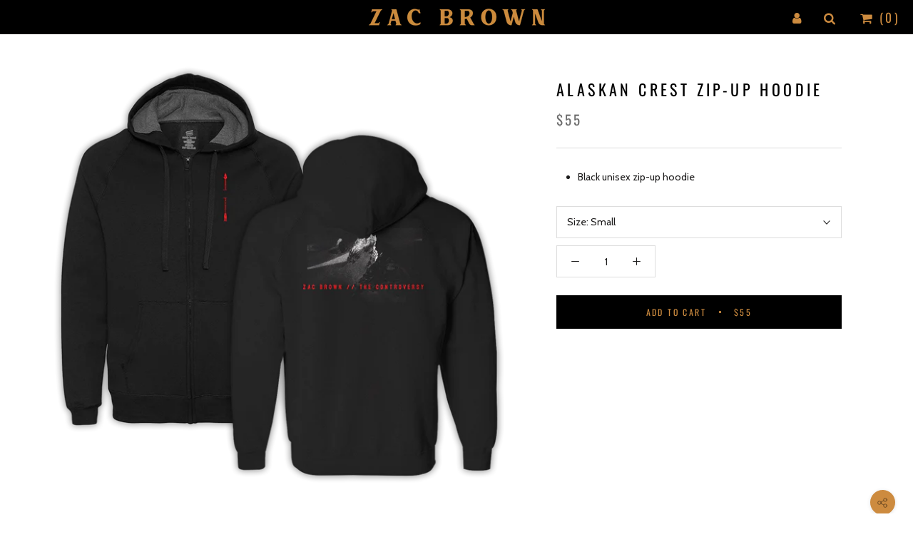

--- FILE ---
content_type: text/html; charset=utf-8
request_url: https://store.zacbrown.com/collections/frontpage/products/hoodie-1
body_size: 24958
content:
<!doctype html>

<html class="no-js" lang="en">
  <head>
    <meta charset="utf-8"> 
    <meta http-equiv="X-UA-Compatible" content="IE=edge,chrome=1">
    <meta name="viewport" content="width=device-width, initial-scale=1.0, height=device-height, minimum-scale=1.0, user-scalable=0">
    <meta name="theme-color" content="">

    <title>
      Alaskan Crest Zip-Up Hoodie &ndash; Zac Brown
    </title><meta name="description" content="Black unisex zip-up hoodie"><link rel="canonical" href="https://store.zacbrown.com/products/hoodie-1"><link rel="shortcut icon" href="//store.zacbrown.com/cdn/shop/files/favicon_32x32.png?v=1613755429" type="image/png"><meta property="og:type" content="product">
  <meta property="og:title" content="Alaskan Crest Zip-Up Hoodie"><meta property="og:image" content="http://store.zacbrown.com/cdn/shop/products/8_The_Controvery_Hoodie_merchbundle_png_kxOT5yE1_grande.png?v=1569527535">
    <meta property="og:image:secure_url" content="https://store.zacbrown.com/cdn/shop/products/8_The_Controvery_Hoodie_merchbundle_png_kxOT5yE1_grande.png?v=1569527535"><meta property="og:price:amount" content="55.00">
  <meta property="og:price:currency" content="USD"><meta property="og:description" content="Black unisex zip-up hoodie"><meta property="og:url" content="https://store.zacbrown.com/products/hoodie-1">
<meta property="og:site_name" content="Zac Brown"><meta name="twitter:card" content="summary"><meta name="twitter:title" content="Alaskan Crest Zip-Up Hoodie">
  <meta name="twitter:description" content="

Black unisex zip-up hoodie
">
  <meta name="twitter:image" content="https://store.zacbrown.com/cdn/shop/products/8_The_Controvery_Hoodie_merchbundle_png_kxOT5yE1_600x600_crop_center.png?v=1569527535">

    <script>window.performance && window.performance.mark && window.performance.mark('shopify.content_for_header.start');</script><meta id="shopify-digital-wallet" name="shopify-digital-wallet" content="/26217119830/digital_wallets/dialog">
<meta name="shopify-checkout-api-token" content="4feeb8a950fdec5fff4c488a28dfd69f">
<meta id="in-context-paypal-metadata" data-shop-id="26217119830" data-venmo-supported="true" data-environment="production" data-locale="en_US" data-paypal-v4="true" data-currency="USD">
<link rel="alternate" type="application/json+oembed" href="https://store.zacbrown.com/products/hoodie-1.oembed">
<script async="async" src="/checkouts/internal/preloads.js?locale=en-US"></script>
<link rel="preconnect" href="https://shop.app" crossorigin="anonymous">
<script async="async" src="https://shop.app/checkouts/internal/preloads.js?locale=en-US&shop_id=26217119830" crossorigin="anonymous"></script>
<script id="apple-pay-shop-capabilities" type="application/json">{"shopId":26217119830,"countryCode":"US","currencyCode":"USD","merchantCapabilities":["supports3DS"],"merchantId":"gid:\/\/shopify\/Shop\/26217119830","merchantName":"Zac Brown","requiredBillingContactFields":["postalAddress","email","phone"],"requiredShippingContactFields":["postalAddress","email","phone"],"shippingType":"shipping","supportedNetworks":["visa","masterCard","amex","discover","elo","jcb"],"total":{"type":"pending","label":"Zac Brown","amount":"1.00"},"shopifyPaymentsEnabled":true,"supportsSubscriptions":true}</script>
<script id="shopify-features" type="application/json">{"accessToken":"4feeb8a950fdec5fff4c488a28dfd69f","betas":["rich-media-storefront-analytics"],"domain":"store.zacbrown.com","predictiveSearch":true,"shopId":26217119830,"locale":"en"}</script>
<script>var Shopify = Shopify || {};
Shopify.shop = "zac-brown.myshopify.com";
Shopify.locale = "en";
Shopify.currency = {"active":"USD","rate":"1.0"};
Shopify.country = "US";
Shopify.theme = {"name":"Theme export  zacbrownband - footer nav","id":83686457430,"schema_name":"Prestige","schema_version":"1.1.5","theme_store_id":null,"role":"main"};
Shopify.theme.handle = "null";
Shopify.theme.style = {"id":null,"handle":null};
Shopify.cdnHost = "store.zacbrown.com/cdn";
Shopify.routes = Shopify.routes || {};
Shopify.routes.root = "/";</script>
<script type="module">!function(o){(o.Shopify=o.Shopify||{}).modules=!0}(window);</script>
<script>!function(o){function n(){var o=[];function n(){o.push(Array.prototype.slice.apply(arguments))}return n.q=o,n}var t=o.Shopify=o.Shopify||{};t.loadFeatures=n(),t.autoloadFeatures=n()}(window);</script>
<script>
  window.ShopifyPay = window.ShopifyPay || {};
  window.ShopifyPay.apiHost = "shop.app\/pay";
  window.ShopifyPay.redirectState = null;
</script>
<script id="shop-js-analytics" type="application/json">{"pageType":"product"}</script>
<script defer="defer" async type="module" src="//store.zacbrown.com/cdn/shopifycloud/shop-js/modules/v2/client.init-shop-cart-sync_C5BV16lS.en.esm.js"></script>
<script defer="defer" async type="module" src="//store.zacbrown.com/cdn/shopifycloud/shop-js/modules/v2/chunk.common_CygWptCX.esm.js"></script>
<script type="module">
  await import("//store.zacbrown.com/cdn/shopifycloud/shop-js/modules/v2/client.init-shop-cart-sync_C5BV16lS.en.esm.js");
await import("//store.zacbrown.com/cdn/shopifycloud/shop-js/modules/v2/chunk.common_CygWptCX.esm.js");

  window.Shopify.SignInWithShop?.initShopCartSync?.({"fedCMEnabled":true,"windoidEnabled":true});

</script>
<script>
  window.Shopify = window.Shopify || {};
  if (!window.Shopify.featureAssets) window.Shopify.featureAssets = {};
  window.Shopify.featureAssets['shop-js'] = {"shop-cart-sync":["modules/v2/client.shop-cart-sync_ZFArdW7E.en.esm.js","modules/v2/chunk.common_CygWptCX.esm.js"],"init-fed-cm":["modules/v2/client.init-fed-cm_CmiC4vf6.en.esm.js","modules/v2/chunk.common_CygWptCX.esm.js"],"shop-button":["modules/v2/client.shop-button_tlx5R9nI.en.esm.js","modules/v2/chunk.common_CygWptCX.esm.js"],"shop-cash-offers":["modules/v2/client.shop-cash-offers_DOA2yAJr.en.esm.js","modules/v2/chunk.common_CygWptCX.esm.js","modules/v2/chunk.modal_D71HUcav.esm.js"],"init-windoid":["modules/v2/client.init-windoid_sURxWdc1.en.esm.js","modules/v2/chunk.common_CygWptCX.esm.js"],"shop-toast-manager":["modules/v2/client.shop-toast-manager_ClPi3nE9.en.esm.js","modules/v2/chunk.common_CygWptCX.esm.js"],"init-shop-email-lookup-coordinator":["modules/v2/client.init-shop-email-lookup-coordinator_B8hsDcYM.en.esm.js","modules/v2/chunk.common_CygWptCX.esm.js"],"init-shop-cart-sync":["modules/v2/client.init-shop-cart-sync_C5BV16lS.en.esm.js","modules/v2/chunk.common_CygWptCX.esm.js"],"avatar":["modules/v2/client.avatar_BTnouDA3.en.esm.js"],"pay-button":["modules/v2/client.pay-button_FdsNuTd3.en.esm.js","modules/v2/chunk.common_CygWptCX.esm.js"],"init-customer-accounts":["modules/v2/client.init-customer-accounts_DxDtT_ad.en.esm.js","modules/v2/client.shop-login-button_C5VAVYt1.en.esm.js","modules/v2/chunk.common_CygWptCX.esm.js","modules/v2/chunk.modal_D71HUcav.esm.js"],"init-shop-for-new-customer-accounts":["modules/v2/client.init-shop-for-new-customer-accounts_ChsxoAhi.en.esm.js","modules/v2/client.shop-login-button_C5VAVYt1.en.esm.js","modules/v2/chunk.common_CygWptCX.esm.js","modules/v2/chunk.modal_D71HUcav.esm.js"],"shop-login-button":["modules/v2/client.shop-login-button_C5VAVYt1.en.esm.js","modules/v2/chunk.common_CygWptCX.esm.js","modules/v2/chunk.modal_D71HUcav.esm.js"],"init-customer-accounts-sign-up":["modules/v2/client.init-customer-accounts-sign-up_CPSyQ0Tj.en.esm.js","modules/v2/client.shop-login-button_C5VAVYt1.en.esm.js","modules/v2/chunk.common_CygWptCX.esm.js","modules/v2/chunk.modal_D71HUcav.esm.js"],"shop-follow-button":["modules/v2/client.shop-follow-button_Cva4Ekp9.en.esm.js","modules/v2/chunk.common_CygWptCX.esm.js","modules/v2/chunk.modal_D71HUcav.esm.js"],"checkout-modal":["modules/v2/client.checkout-modal_BPM8l0SH.en.esm.js","modules/v2/chunk.common_CygWptCX.esm.js","modules/v2/chunk.modal_D71HUcav.esm.js"],"lead-capture":["modules/v2/client.lead-capture_Bi8yE_yS.en.esm.js","modules/v2/chunk.common_CygWptCX.esm.js","modules/v2/chunk.modal_D71HUcav.esm.js"],"shop-login":["modules/v2/client.shop-login_D6lNrXab.en.esm.js","modules/v2/chunk.common_CygWptCX.esm.js","modules/v2/chunk.modal_D71HUcav.esm.js"],"payment-terms":["modules/v2/client.payment-terms_CZxnsJam.en.esm.js","modules/v2/chunk.common_CygWptCX.esm.js","modules/v2/chunk.modal_D71HUcav.esm.js"]};
</script>
<script>(function() {
  var isLoaded = false;
  function asyncLoad() {
    if (isLoaded) return;
    isLoaded = true;
    var urls = ["https:\/\/cdn.nfcube.com\/instafeed-43db1f5def46546f80f8045d30428443.js?shop=zac-brown.myshopify.com","https:\/\/static.klaviyo.com\/onsite\/js\/LWrk7a\/klaviyo.js?company_id=LWrk7a\u0026shop=zac-brown.myshopify.com"];
    for (var i = 0; i < urls.length; i++) {
      var s = document.createElement('script');
      s.type = 'text/javascript';
      s.async = true;
      s.src = urls[i];
      var x = document.getElementsByTagName('script')[0];
      x.parentNode.insertBefore(s, x);
    }
  };
  if(window.attachEvent) {
    window.attachEvent('onload', asyncLoad);
  } else {
    window.addEventListener('load', asyncLoad, false);
  }
})();</script>
<script id="__st">var __st={"a":26217119830,"offset":-21600,"reqid":"5f128cc2-7b32-4200-8cf9-81d972b69505-1768831391","pageurl":"store.zacbrown.com\/collections\/frontpage\/products\/hoodie-1","u":"baab8a213027","p":"product","rtyp":"product","rid":4127084281942};</script>
<script>window.ShopifyPaypalV4VisibilityTracking = true;</script>
<script id="captcha-bootstrap">!function(){'use strict';const t='contact',e='account',n='new_comment',o=[[t,t],['blogs',n],['comments',n],[t,'customer']],c=[[e,'customer_login'],[e,'guest_login'],[e,'recover_customer_password'],[e,'create_customer']],r=t=>t.map((([t,e])=>`form[action*='/${t}']:not([data-nocaptcha='true']) input[name='form_type'][value='${e}']`)).join(','),a=t=>()=>t?[...document.querySelectorAll(t)].map((t=>t.form)):[];function s(){const t=[...o],e=r(t);return a(e)}const i='password',u='form_key',d=['recaptcha-v3-token','g-recaptcha-response','h-captcha-response',i],f=()=>{try{return window.sessionStorage}catch{return}},m='__shopify_v',_=t=>t.elements[u];function p(t,e,n=!1){try{const o=window.sessionStorage,c=JSON.parse(o.getItem(e)),{data:r}=function(t){const{data:e,action:n}=t;return t[m]||n?{data:e,action:n}:{data:t,action:n}}(c);for(const[e,n]of Object.entries(r))t.elements[e]&&(t.elements[e].value=n);n&&o.removeItem(e)}catch(o){console.error('form repopulation failed',{error:o})}}const l='form_type',E='cptcha';function T(t){t.dataset[E]=!0}const w=window,h=w.document,L='Shopify',v='ce_forms',y='captcha';let A=!1;((t,e)=>{const n=(g='f06e6c50-85a8-45c8-87d0-21a2b65856fe',I='https://cdn.shopify.com/shopifycloud/storefront-forms-hcaptcha/ce_storefront_forms_captcha_hcaptcha.v1.5.2.iife.js',D={infoText:'Protected by hCaptcha',privacyText:'Privacy',termsText:'Terms'},(t,e,n)=>{const o=w[L][v],c=o.bindForm;if(c)return c(t,g,e,D).then(n);var r;o.q.push([[t,g,e,D],n]),r=I,A||(h.body.append(Object.assign(h.createElement('script'),{id:'captcha-provider',async:!0,src:r})),A=!0)});var g,I,D;w[L]=w[L]||{},w[L][v]=w[L][v]||{},w[L][v].q=[],w[L][y]=w[L][y]||{},w[L][y].protect=function(t,e){n(t,void 0,e),T(t)},Object.freeze(w[L][y]),function(t,e,n,w,h,L){const[v,y,A,g]=function(t,e,n){const i=e?o:[],u=t?c:[],d=[...i,...u],f=r(d),m=r(i),_=r(d.filter((([t,e])=>n.includes(e))));return[a(f),a(m),a(_),s()]}(w,h,L),I=t=>{const e=t.target;return e instanceof HTMLFormElement?e:e&&e.form},D=t=>v().includes(t);t.addEventListener('submit',(t=>{const e=I(t);if(!e)return;const n=D(e)&&!e.dataset.hcaptchaBound&&!e.dataset.recaptchaBound,o=_(e),c=g().includes(e)&&(!o||!o.value);(n||c)&&t.preventDefault(),c&&!n&&(function(t){try{if(!f())return;!function(t){const e=f();if(!e)return;const n=_(t);if(!n)return;const o=n.value;o&&e.removeItem(o)}(t);const e=Array.from(Array(32),(()=>Math.random().toString(36)[2])).join('');!function(t,e){_(t)||t.append(Object.assign(document.createElement('input'),{type:'hidden',name:u})),t.elements[u].value=e}(t,e),function(t,e){const n=f();if(!n)return;const o=[...t.querySelectorAll(`input[type='${i}']`)].map((({name:t})=>t)),c=[...d,...o],r={};for(const[a,s]of new FormData(t).entries())c.includes(a)||(r[a]=s);n.setItem(e,JSON.stringify({[m]:1,action:t.action,data:r}))}(t,e)}catch(e){console.error('failed to persist form',e)}}(e),e.submit())}));const S=(t,e)=>{t&&!t.dataset[E]&&(n(t,e.some((e=>e===t))),T(t))};for(const o of['focusin','change'])t.addEventListener(o,(t=>{const e=I(t);D(e)&&S(e,y())}));const B=e.get('form_key'),M=e.get(l),P=B&&M;t.addEventListener('DOMContentLoaded',(()=>{const t=y();if(P)for(const e of t)e.elements[l].value===M&&p(e,B);[...new Set([...A(),...v().filter((t=>'true'===t.dataset.shopifyCaptcha))])].forEach((e=>S(e,t)))}))}(h,new URLSearchParams(w.location.search),n,t,e,['guest_login'])})(!0,!0)}();</script>
<script integrity="sha256-4kQ18oKyAcykRKYeNunJcIwy7WH5gtpwJnB7kiuLZ1E=" data-source-attribution="shopify.loadfeatures" defer="defer" src="//store.zacbrown.com/cdn/shopifycloud/storefront/assets/storefront/load_feature-a0a9edcb.js" crossorigin="anonymous"></script>
<script crossorigin="anonymous" defer="defer" src="//store.zacbrown.com/cdn/shopifycloud/storefront/assets/shopify_pay/storefront-65b4c6d7.js?v=20250812"></script>
<script data-source-attribution="shopify.dynamic_checkout.dynamic.init">var Shopify=Shopify||{};Shopify.PaymentButton=Shopify.PaymentButton||{isStorefrontPortableWallets:!0,init:function(){window.Shopify.PaymentButton.init=function(){};var t=document.createElement("script");t.src="https://store.zacbrown.com/cdn/shopifycloud/portable-wallets/latest/portable-wallets.en.js",t.type="module",document.head.appendChild(t)}};
</script>
<script data-source-attribution="shopify.dynamic_checkout.buyer_consent">
  function portableWalletsHideBuyerConsent(e){var t=document.getElementById("shopify-buyer-consent"),n=document.getElementById("shopify-subscription-policy-button");t&&n&&(t.classList.add("hidden"),t.setAttribute("aria-hidden","true"),n.removeEventListener("click",e))}function portableWalletsShowBuyerConsent(e){var t=document.getElementById("shopify-buyer-consent"),n=document.getElementById("shopify-subscription-policy-button");t&&n&&(t.classList.remove("hidden"),t.removeAttribute("aria-hidden"),n.addEventListener("click",e))}window.Shopify?.PaymentButton&&(window.Shopify.PaymentButton.hideBuyerConsent=portableWalletsHideBuyerConsent,window.Shopify.PaymentButton.showBuyerConsent=portableWalletsShowBuyerConsent);
</script>
<script data-source-attribution="shopify.dynamic_checkout.cart.bootstrap">document.addEventListener("DOMContentLoaded",(function(){function t(){return document.querySelector("shopify-accelerated-checkout-cart, shopify-accelerated-checkout")}if(t())Shopify.PaymentButton.init();else{new MutationObserver((function(e,n){t()&&(Shopify.PaymentButton.init(),n.disconnect())})).observe(document.body,{childList:!0,subtree:!0})}}));
</script>
<link id="shopify-accelerated-checkout-styles" rel="stylesheet" media="screen" href="https://store.zacbrown.com/cdn/shopifycloud/portable-wallets/latest/accelerated-checkout-backwards-compat.css" crossorigin="anonymous">
<style id="shopify-accelerated-checkout-cart">
        #shopify-buyer-consent {
  margin-top: 1em;
  display: inline-block;
  width: 100%;
}

#shopify-buyer-consent.hidden {
  display: none;
}

#shopify-subscription-policy-button {
  background: none;
  border: none;
  padding: 0;
  text-decoration: underline;
  font-size: inherit;
  cursor: pointer;
}

#shopify-subscription-policy-button::before {
  box-shadow: none;
}

      </style>

<script>window.performance && window.performance.mark && window.performance.mark('shopify.content_for_header.end');</script>
    <link href="https://fonts.googleapis.com/css?family=Oswald:300,400,500,700" rel="stylesheet">
<link href="https://fonts.googleapis.com/css?family=Cabin:400,500,600,700" rel="stylesheet">
    <link href="//stackpath.bootstrapcdn.com/font-awesome/4.7.0/css/font-awesome.min.css" rel="stylesheet" integrity="sha384-wvfXpqpZZVQGK6TAh5PVlGOfQNHSoD2xbE+QkPxCAFlNEevoEH3Sl0sibVcOQVnN" crossorigin="anonymous">
<!-- Latest compiled and minified CSS -->
<link rel="stylesheet" href="https://maxcdn.bootstrapcdn.com/bootstrap/3.3.7/css/bootstrap.min.css" integrity="sha384-BVYiiSIFeK1dGmJRAkycuHAHRg32OmUcww7on3RYdg4Va+PmSTsz/K68vbdEjh4u" crossorigin="anonymous">
<link rel="stylesheet" href="https://use.typekit.net/pdb2ckp.css">
    <link rel="stylesheet" href="//store.zacbrown.com/cdn/shop/t/5/assets/theme.scss.css?v=127648433023262633621759260138">
    <link rel="stylesheet" href="//store.zacbrown.com/cdn/shop/t/5/assets/custom.scss.css?v=51411070199358872831759260137">
    

    <script>
      // This allows to expose several variables to the global scope, to be used in scripts
      window.theme = {
        template: "product",
        shopCurrency: "USD",
        moneyFormat: "${{amount}}",
        moneyWithCurrencyFormat: "${{amount}} USD",
        currencyConversionEnabled: false,
        currencyConversionMoneyFormat: "money_format",
        currencyConversionRoundAmounts: true,
        searchMode: "product,article",
        showPageTransition: true,
        showElementStaggering: true,
        showImageZooming: true
      };

      window.languages = {
        cartAddNote: "Add Order Note",
        cartEditNote: "Edit Order Note",
        productImageLoadingError: "This image could not be loaded. Please try to reload the page.",
        productFormAddToCart: "Add to cart",
        productFormUnavailable: "Unavailable",
        productFormSoldOut: "Sold Out",
        shippingEstimatorOneResult: "1 option available:",
        shippingEstimatorMoreResults: "{{count}} options available:",
        shippingEstimatorNoResults: "No shipping could be found"
      };

      window.lazySizesConfig = {
        loadHidden: false,
        hFac: 0.5,
        expFactor: 2,
        ricTimeout: 150,
        lazyClass: 'Image--lazyLoad',
        loadingClass: 'Image--lazyLoading',
        loadedClass: 'Image--lazyLoaded'
      };

      document.documentElement.className = document.documentElement.className.replace('no-js', 'js');
      document.documentElement.style.setProperty('--window-height', window.innerHeight + 'px');

      // We do a quick detection of some features (we could use Modernizr but for so little...)
      (function() {
        document.documentElement.className += ((window.CSS && window.CSS.supports('(position: sticky) or (position: -webkit-sticky)')) ? ' supports-sticky' : ' no-supports-sticky');
        document.documentElement.className += (window.matchMedia('(-moz-touch-enabled: 1), (hover: none)')).matches ? ' no-supports-hover' : ' supports-hover';
      }());

      window.onpageshow = function (event) {
        if (event.persisted) {
          window.location.reload();
        }
      };
    </script>
    
<script src="https://ajax.googleapis.com/ajax/libs/jquery/3.3.1/jquery.min.js"></script> 
    <script src="//store.zacbrown.com/cdn/shop/t/5/assets/lazysizes.min.js?v=174358363404432586981601055399" async></script>
    
    

    
<!-- Latest compiled and minified JavaScript -->
<script src="https://maxcdn.bootstrapcdn.com/bootstrap/3.3.7/js/bootstrap.min.js" integrity="sha384-Tc5IQib027qvyjSMfHjOMaLkfuWVxZxUPnCJA7l2mCWNIpG9mGCD8wGNIcPD7Txa" crossorigin="anonymous"></script>
    <script src="https://polyfill-fastly.net/v2/polyfill.min.js?features=fetch,Element.prototype.closest,Element.prototype.remove,Element.prototype.classList,Array.prototype.includes,Array.prototype.fill,Object.assign,CustomEvent,IntersectionObserver,IntersectionObserverEntry" defer></script>
    <script src="//store.zacbrown.com/cdn/shop/t/5/assets/libs.min.js?v=88466822118989791001601055399" defer></script>
    <script src="//store.zacbrown.com/cdn/shop/t/5/assets/theme.min.js?v=161031126217238697161601055430" defer></script>
    <script src="//store.zacbrown.com/cdn/shop/t/5/assets/custom.js?v=8814717088703906631601055381" defer></script>

    
  <script type="application/ld+json">
  {
    "@context": "http://schema.org",
    "@type": "Product",
    "offers": {
      "@type": "Offer",
      "availability":"//schema.org/InStock",
      "price": "55.00",
      "priceCurrency": "USD"
    },
    "brand": "Zac Brown",
    "name": "Alaskan Crest Zip-Up Hoodie",
    "description": "\n\nBlack unisex zip-up hoodie\n",
    "category": "Hoodie",
    "url": "https://store.zacbrown.com/products/hoodie-1",
    "image": {
      "@type": "ImageObject",
      "url": "https://store.zacbrown.com/cdn/shop/products/8_The_Controvery_Hoodie_merchbundle_png_kxOT5yE1_1024x1024.png?v=1569527535",
      "image": "https://store.zacbrown.com/cdn/shop/products/8_The_Controvery_Hoodie_merchbundle_png_kxOT5yE1_1024x1024.png?v=1569527535",
      "name": "Alaskan Crest Zip-Up Hoodie",
      "width": 1024,
      "height": 1024
    }
  }
  </script>


    <script async type="text/javascript" src="//static.klaviyo.com/onsite/js/klaviyo.js?company_id=LWrk7a"></script>
    
    <!-- Global site tag (gtag.js) - Google Analytics -->
<script async src="https://www.googletagmanager.com/gtag/js?id=G-5ZFMB1RJ37"></script>
<script>
  window.dataLayer = window.dataLayer || [];
  function gtag(){dataLayer.push(arguments);}
  gtag('js', new Date());

  gtag('config', 'G-5ZFMB1RJ37');
</script>
    
    <meta name="google-site-verification" content="uoTduSrJsuHDXzKnHDCcDIED1DdIsCJPN7LvGrJ7bi0" />

    
  <link href="https://monorail-edge.shopifysvc.com" rel="dns-prefetch">
<script>(function(){if ("sendBeacon" in navigator && "performance" in window) {try {var session_token_from_headers = performance.getEntriesByType('navigation')[0].serverTiming.find(x => x.name == '_s').description;} catch {var session_token_from_headers = undefined;}var session_cookie_matches = document.cookie.match(/_shopify_s=([^;]*)/);var session_token_from_cookie = session_cookie_matches && session_cookie_matches.length === 2 ? session_cookie_matches[1] : "";var session_token = session_token_from_headers || session_token_from_cookie || "";function handle_abandonment_event(e) {var entries = performance.getEntries().filter(function(entry) {return /monorail-edge.shopifysvc.com/.test(entry.name);});if (!window.abandonment_tracked && entries.length === 0) {window.abandonment_tracked = true;var currentMs = Date.now();var navigation_start = performance.timing.navigationStart;var payload = {shop_id: 26217119830,url: window.location.href,navigation_start,duration: currentMs - navigation_start,session_token,page_type: "product"};window.navigator.sendBeacon("https://monorail-edge.shopifysvc.com/v1/produce", JSON.stringify({schema_id: "online_store_buyer_site_abandonment/1.1",payload: payload,metadata: {event_created_at_ms: currentMs,event_sent_at_ms: currentMs}}));}}window.addEventListener('pagehide', handle_abandonment_event);}}());</script>
<script id="web-pixels-manager-setup">(function e(e,d,r,n,o){if(void 0===o&&(o={}),!Boolean(null===(a=null===(i=window.Shopify)||void 0===i?void 0:i.analytics)||void 0===a?void 0:a.replayQueue)){var i,a;window.Shopify=window.Shopify||{};var t=window.Shopify;t.analytics=t.analytics||{};var s=t.analytics;s.replayQueue=[],s.publish=function(e,d,r){return s.replayQueue.push([e,d,r]),!0};try{self.performance.mark("wpm:start")}catch(e){}var l=function(){var e={modern:/Edge?\/(1{2}[4-9]|1[2-9]\d|[2-9]\d{2}|\d{4,})\.\d+(\.\d+|)|Firefox\/(1{2}[4-9]|1[2-9]\d|[2-9]\d{2}|\d{4,})\.\d+(\.\d+|)|Chrom(ium|e)\/(9{2}|\d{3,})\.\d+(\.\d+|)|(Maci|X1{2}).+ Version\/(15\.\d+|(1[6-9]|[2-9]\d|\d{3,})\.\d+)([,.]\d+|)( \(\w+\)|)( Mobile\/\w+|) Safari\/|Chrome.+OPR\/(9{2}|\d{3,})\.\d+\.\d+|(CPU[ +]OS|iPhone[ +]OS|CPU[ +]iPhone|CPU IPhone OS|CPU iPad OS)[ +]+(15[._]\d+|(1[6-9]|[2-9]\d|\d{3,})[._]\d+)([._]\d+|)|Android:?[ /-](13[3-9]|1[4-9]\d|[2-9]\d{2}|\d{4,})(\.\d+|)(\.\d+|)|Android.+Firefox\/(13[5-9]|1[4-9]\d|[2-9]\d{2}|\d{4,})\.\d+(\.\d+|)|Android.+Chrom(ium|e)\/(13[3-9]|1[4-9]\d|[2-9]\d{2}|\d{4,})\.\d+(\.\d+|)|SamsungBrowser\/([2-9]\d|\d{3,})\.\d+/,legacy:/Edge?\/(1[6-9]|[2-9]\d|\d{3,})\.\d+(\.\d+|)|Firefox\/(5[4-9]|[6-9]\d|\d{3,})\.\d+(\.\d+|)|Chrom(ium|e)\/(5[1-9]|[6-9]\d|\d{3,})\.\d+(\.\d+|)([\d.]+$|.*Safari\/(?![\d.]+ Edge\/[\d.]+$))|(Maci|X1{2}).+ Version\/(10\.\d+|(1[1-9]|[2-9]\d|\d{3,})\.\d+)([,.]\d+|)( \(\w+\)|)( Mobile\/\w+|) Safari\/|Chrome.+OPR\/(3[89]|[4-9]\d|\d{3,})\.\d+\.\d+|(CPU[ +]OS|iPhone[ +]OS|CPU[ +]iPhone|CPU IPhone OS|CPU iPad OS)[ +]+(10[._]\d+|(1[1-9]|[2-9]\d|\d{3,})[._]\d+)([._]\d+|)|Android:?[ /-](13[3-9]|1[4-9]\d|[2-9]\d{2}|\d{4,})(\.\d+|)(\.\d+|)|Mobile Safari.+OPR\/([89]\d|\d{3,})\.\d+\.\d+|Android.+Firefox\/(13[5-9]|1[4-9]\d|[2-9]\d{2}|\d{4,})\.\d+(\.\d+|)|Android.+Chrom(ium|e)\/(13[3-9]|1[4-9]\d|[2-9]\d{2}|\d{4,})\.\d+(\.\d+|)|Android.+(UC? ?Browser|UCWEB|U3)[ /]?(15\.([5-9]|\d{2,})|(1[6-9]|[2-9]\d|\d{3,})\.\d+)\.\d+|SamsungBrowser\/(5\.\d+|([6-9]|\d{2,})\.\d+)|Android.+MQ{2}Browser\/(14(\.(9|\d{2,})|)|(1[5-9]|[2-9]\d|\d{3,})(\.\d+|))(\.\d+|)|K[Aa][Ii]OS\/(3\.\d+|([4-9]|\d{2,})\.\d+)(\.\d+|)/},d=e.modern,r=e.legacy,n=navigator.userAgent;return n.match(d)?"modern":n.match(r)?"legacy":"unknown"}(),u="modern"===l?"modern":"legacy",c=(null!=n?n:{modern:"",legacy:""})[u],f=function(e){return[e.baseUrl,"/wpm","/b",e.hashVersion,"modern"===e.buildTarget?"m":"l",".js"].join("")}({baseUrl:d,hashVersion:r,buildTarget:u}),m=function(e){var d=e.version,r=e.bundleTarget,n=e.surface,o=e.pageUrl,i=e.monorailEndpoint;return{emit:function(e){var a=e.status,t=e.errorMsg,s=(new Date).getTime(),l=JSON.stringify({metadata:{event_sent_at_ms:s},events:[{schema_id:"web_pixels_manager_load/3.1",payload:{version:d,bundle_target:r,page_url:o,status:a,surface:n,error_msg:t},metadata:{event_created_at_ms:s}}]});if(!i)return console&&console.warn&&console.warn("[Web Pixels Manager] No Monorail endpoint provided, skipping logging."),!1;try{return self.navigator.sendBeacon.bind(self.navigator)(i,l)}catch(e){}var u=new XMLHttpRequest;try{return u.open("POST",i,!0),u.setRequestHeader("Content-Type","text/plain"),u.send(l),!0}catch(e){return console&&console.warn&&console.warn("[Web Pixels Manager] Got an unhandled error while logging to Monorail."),!1}}}}({version:r,bundleTarget:l,surface:e.surface,pageUrl:self.location.href,monorailEndpoint:e.monorailEndpoint});try{o.browserTarget=l,function(e){var d=e.src,r=e.async,n=void 0===r||r,o=e.onload,i=e.onerror,a=e.sri,t=e.scriptDataAttributes,s=void 0===t?{}:t,l=document.createElement("script"),u=document.querySelector("head"),c=document.querySelector("body");if(l.async=n,l.src=d,a&&(l.integrity=a,l.crossOrigin="anonymous"),s)for(var f in s)if(Object.prototype.hasOwnProperty.call(s,f))try{l.dataset[f]=s[f]}catch(e){}if(o&&l.addEventListener("load",o),i&&l.addEventListener("error",i),u)u.appendChild(l);else{if(!c)throw new Error("Did not find a head or body element to append the script");c.appendChild(l)}}({src:f,async:!0,onload:function(){if(!function(){var e,d;return Boolean(null===(d=null===(e=window.Shopify)||void 0===e?void 0:e.analytics)||void 0===d?void 0:d.initialized)}()){var d=window.webPixelsManager.init(e)||void 0;if(d){var r=window.Shopify.analytics;r.replayQueue.forEach((function(e){var r=e[0],n=e[1],o=e[2];d.publishCustomEvent(r,n,o)})),r.replayQueue=[],r.publish=d.publishCustomEvent,r.visitor=d.visitor,r.initialized=!0}}},onerror:function(){return m.emit({status:"failed",errorMsg:"".concat(f," has failed to load")})},sri:function(e){var d=/^sha384-[A-Za-z0-9+/=]+$/;return"string"==typeof e&&d.test(e)}(c)?c:"",scriptDataAttributes:o}),m.emit({status:"loading"})}catch(e){m.emit({status:"failed",errorMsg:(null==e?void 0:e.message)||"Unknown error"})}}})({shopId: 26217119830,storefrontBaseUrl: "https://store.zacbrown.com",extensionsBaseUrl: "https://extensions.shopifycdn.com/cdn/shopifycloud/web-pixels-manager",monorailEndpoint: "https://monorail-edge.shopifysvc.com/unstable/produce_batch",surface: "storefront-renderer",enabledBetaFlags: ["2dca8a86"],webPixelsConfigList: [{"id":"61931606","eventPayloadVersion":"v1","runtimeContext":"LAX","scriptVersion":"1","type":"CUSTOM","privacyPurposes":["MARKETING"],"name":"Meta pixel (migrated)"},{"id":"80576598","eventPayloadVersion":"v1","runtimeContext":"LAX","scriptVersion":"1","type":"CUSTOM","privacyPurposes":["ANALYTICS"],"name":"Google Analytics tag (migrated)"},{"id":"117899350","eventPayloadVersion":"1","runtimeContext":"LAX","scriptVersion":"2","type":"CUSTOM","privacyPurposes":["ANALYTICS","MARKETING","SALE_OF_DATA"],"name":"G-5ZFMB1RJ37 8\/19\/25"},{"id":"117932118","eventPayloadVersion":"1","runtimeContext":"LAX","scriptVersion":"1","type":"CUSTOM","privacyPurposes":["ANALYTICS","MARKETING","SALE_OF_DATA"],"name":"UA-149396838-1 8\/19\/25"},{"id":"117964886","eventPayloadVersion":"1","runtimeContext":"LAX","scriptVersion":"1","type":"CUSTOM","privacyPurposes":["ANALYTICS","MARKETING","SALE_OF_DATA"],"name":"AW-784843732 8\/19\/25"},{"id":"shopify-app-pixel","configuration":"{}","eventPayloadVersion":"v1","runtimeContext":"STRICT","scriptVersion":"0450","apiClientId":"shopify-pixel","type":"APP","privacyPurposes":["ANALYTICS","MARKETING"]},{"id":"shopify-custom-pixel","eventPayloadVersion":"v1","runtimeContext":"LAX","scriptVersion":"0450","apiClientId":"shopify-pixel","type":"CUSTOM","privacyPurposes":["ANALYTICS","MARKETING"]}],isMerchantRequest: false,initData: {"shop":{"name":"Zac Brown","paymentSettings":{"currencyCode":"USD"},"myshopifyDomain":"zac-brown.myshopify.com","countryCode":"US","storefrontUrl":"https:\/\/store.zacbrown.com"},"customer":null,"cart":null,"checkout":null,"productVariants":[{"price":{"amount":55.0,"currencyCode":"USD"},"product":{"title":"Alaskan Crest Zip-Up Hoodie","vendor":"Zac Brown","id":"4127084281942","untranslatedTitle":"Alaskan Crest Zip-Up Hoodie","url":"\/products\/hoodie-1","type":"Hoodie"},"id":"30284536414294","image":{"src":"\/\/store.zacbrown.com\/cdn\/shop\/products\/8_The_Controvery_Hoodie_merchbundle_png_kxOT5yE1.png?v=1569527535"},"sku":"ZBS-HOOD1001-S","title":"Small","untranslatedTitle":"Small"},{"price":{"amount":55.0,"currencyCode":"USD"},"product":{"title":"Alaskan Crest Zip-Up Hoodie","vendor":"Zac Brown","id":"4127084281942","untranslatedTitle":"Alaskan Crest Zip-Up Hoodie","url":"\/products\/hoodie-1","type":"Hoodie"},"id":"30284536447062","image":{"src":"\/\/store.zacbrown.com\/cdn\/shop\/products\/8_The_Controvery_Hoodie_merchbundle_png_kxOT5yE1.png?v=1569527535"},"sku":"ZBS-HOOD1001-M","title":"Medium","untranslatedTitle":"Medium"},{"price":{"amount":55.0,"currencyCode":"USD"},"product":{"title":"Alaskan Crest Zip-Up Hoodie","vendor":"Zac Brown","id":"4127084281942","untranslatedTitle":"Alaskan Crest Zip-Up Hoodie","url":"\/products\/hoodie-1","type":"Hoodie"},"id":"30284536479830","image":{"src":"\/\/store.zacbrown.com\/cdn\/shop\/products\/8_The_Controvery_Hoodie_merchbundle_png_kxOT5yE1.png?v=1569527535"},"sku":"ZBS-HOOD1001-L","title":"Large","untranslatedTitle":"Large"},{"price":{"amount":55.0,"currencyCode":"USD"},"product":{"title":"Alaskan Crest Zip-Up Hoodie","vendor":"Zac Brown","id":"4127084281942","untranslatedTitle":"Alaskan Crest Zip-Up Hoodie","url":"\/products\/hoodie-1","type":"Hoodie"},"id":"30284536512598","image":{"src":"\/\/store.zacbrown.com\/cdn\/shop\/products\/8_The_Controvery_Hoodie_merchbundle_png_kxOT5yE1.png?v=1569527535"},"sku":"ZBS-HOOD1001-XL","title":"X-Large","untranslatedTitle":"X-Large"},{"price":{"amount":55.0,"currencyCode":"USD"},"product":{"title":"Alaskan Crest Zip-Up Hoodie","vendor":"Zac Brown","id":"4127084281942","untranslatedTitle":"Alaskan Crest Zip-Up Hoodie","url":"\/products\/hoodie-1","type":"Hoodie"},"id":"30284536545366","image":{"src":"\/\/store.zacbrown.com\/cdn\/shop\/products\/8_The_Controvery_Hoodie_merchbundle_png_kxOT5yE1.png?v=1569527535"},"sku":"ZBS-HOOD1001-XXL","title":"2XL","untranslatedTitle":"2XL"},{"price":{"amount":55.0,"currencyCode":"USD"},"product":{"title":"Alaskan Crest Zip-Up Hoodie","vendor":"Zac Brown","id":"4127084281942","untranslatedTitle":"Alaskan Crest Zip-Up Hoodie","url":"\/products\/hoodie-1","type":"Hoodie"},"id":"39512782635094","image":{"src":"\/\/store.zacbrown.com\/cdn\/shop\/products\/8_The_Controvery_Hoodie_merchbundle_png_kxOT5yE1.png?v=1569527535"},"sku":"ZBS-HOOD1001-XS","title":"X-Small","untranslatedTitle":"X-Small"},{"price":{"amount":55.0,"currencyCode":"USD"},"product":{"title":"Alaskan Crest Zip-Up Hoodie","vendor":"Zac Brown","id":"4127084281942","untranslatedTitle":"Alaskan Crest Zip-Up Hoodie","url":"\/products\/hoodie-1","type":"Hoodie"},"id":"39512790532182","image":{"src":"\/\/store.zacbrown.com\/cdn\/shop\/products\/8_The_Controvery_Hoodie_merchbundle_png_kxOT5yE1.png?v=1569527535"},"sku":"ZBS-HOOD1001-3XL","title":"3XL","untranslatedTitle":"3XL"}],"purchasingCompany":null},},"https://store.zacbrown.com/cdn","fcfee988w5aeb613cpc8e4bc33m6693e112",{"modern":"","legacy":""},{"shopId":"26217119830","storefrontBaseUrl":"https:\/\/store.zacbrown.com","extensionBaseUrl":"https:\/\/extensions.shopifycdn.com\/cdn\/shopifycloud\/web-pixels-manager","surface":"storefront-renderer","enabledBetaFlags":"[\"2dca8a86\"]","isMerchantRequest":"false","hashVersion":"fcfee988w5aeb613cpc8e4bc33m6693e112","publish":"custom","events":"[[\"page_viewed\",{}],[\"product_viewed\",{\"productVariant\":{\"price\":{\"amount\":55.0,\"currencyCode\":\"USD\"},\"product\":{\"title\":\"Alaskan Crest Zip-Up Hoodie\",\"vendor\":\"Zac Brown\",\"id\":\"4127084281942\",\"untranslatedTitle\":\"Alaskan Crest Zip-Up Hoodie\",\"url\":\"\/products\/hoodie-1\",\"type\":\"Hoodie\"},\"id\":\"30284536414294\",\"image\":{\"src\":\"\/\/store.zacbrown.com\/cdn\/shop\/products\/8_The_Controvery_Hoodie_merchbundle_png_kxOT5yE1.png?v=1569527535\"},\"sku\":\"ZBS-HOOD1001-S\",\"title\":\"Small\",\"untranslatedTitle\":\"Small\"}}]]"});</script><script>
  window.ShopifyAnalytics = window.ShopifyAnalytics || {};
  window.ShopifyAnalytics.meta = window.ShopifyAnalytics.meta || {};
  window.ShopifyAnalytics.meta.currency = 'USD';
  var meta = {"product":{"id":4127084281942,"gid":"gid:\/\/shopify\/Product\/4127084281942","vendor":"Zac Brown","type":"Hoodie","handle":"hoodie-1","variants":[{"id":30284536414294,"price":5500,"name":"Alaskan Crest Zip-Up Hoodie - Small","public_title":"Small","sku":"ZBS-HOOD1001-S"},{"id":30284536447062,"price":5500,"name":"Alaskan Crest Zip-Up Hoodie - Medium","public_title":"Medium","sku":"ZBS-HOOD1001-M"},{"id":30284536479830,"price":5500,"name":"Alaskan Crest Zip-Up Hoodie - Large","public_title":"Large","sku":"ZBS-HOOD1001-L"},{"id":30284536512598,"price":5500,"name":"Alaskan Crest Zip-Up Hoodie - X-Large","public_title":"X-Large","sku":"ZBS-HOOD1001-XL"},{"id":30284536545366,"price":5500,"name":"Alaskan Crest Zip-Up Hoodie - 2XL","public_title":"2XL","sku":"ZBS-HOOD1001-XXL"},{"id":39512782635094,"price":5500,"name":"Alaskan Crest Zip-Up Hoodie - X-Small","public_title":"X-Small","sku":"ZBS-HOOD1001-XS"},{"id":39512790532182,"price":5500,"name":"Alaskan Crest Zip-Up Hoodie - 3XL","public_title":"3XL","sku":"ZBS-HOOD1001-3XL"}],"remote":false},"page":{"pageType":"product","resourceType":"product","resourceId":4127084281942,"requestId":"5f128cc2-7b32-4200-8cf9-81d972b69505-1768831391"}};
  for (var attr in meta) {
    window.ShopifyAnalytics.meta[attr] = meta[attr];
  }
</script>
<script class="analytics">
  (function () {
    var customDocumentWrite = function(content) {
      var jquery = null;

      if (window.jQuery) {
        jquery = window.jQuery;
      } else if (window.Checkout && window.Checkout.$) {
        jquery = window.Checkout.$;
      }

      if (jquery) {
        jquery('body').append(content);
      }
    };

    var hasLoggedConversion = function(token) {
      if (token) {
        return document.cookie.indexOf('loggedConversion=' + token) !== -1;
      }
      return false;
    }

    var setCookieIfConversion = function(token) {
      if (token) {
        var twoMonthsFromNow = new Date(Date.now());
        twoMonthsFromNow.setMonth(twoMonthsFromNow.getMonth() + 2);

        document.cookie = 'loggedConversion=' + token + '; expires=' + twoMonthsFromNow;
      }
    }

    var trekkie = window.ShopifyAnalytics.lib = window.trekkie = window.trekkie || [];
    if (trekkie.integrations) {
      return;
    }
    trekkie.methods = [
      'identify',
      'page',
      'ready',
      'track',
      'trackForm',
      'trackLink'
    ];
    trekkie.factory = function(method) {
      return function() {
        var args = Array.prototype.slice.call(arguments);
        args.unshift(method);
        trekkie.push(args);
        return trekkie;
      };
    };
    for (var i = 0; i < trekkie.methods.length; i++) {
      var key = trekkie.methods[i];
      trekkie[key] = trekkie.factory(key);
    }
    trekkie.load = function(config) {
      trekkie.config = config || {};
      trekkie.config.initialDocumentCookie = document.cookie;
      var first = document.getElementsByTagName('script')[0];
      var script = document.createElement('script');
      script.type = 'text/javascript';
      script.onerror = function(e) {
        var scriptFallback = document.createElement('script');
        scriptFallback.type = 'text/javascript';
        scriptFallback.onerror = function(error) {
                var Monorail = {
      produce: function produce(monorailDomain, schemaId, payload) {
        var currentMs = new Date().getTime();
        var event = {
          schema_id: schemaId,
          payload: payload,
          metadata: {
            event_created_at_ms: currentMs,
            event_sent_at_ms: currentMs
          }
        };
        return Monorail.sendRequest("https://" + monorailDomain + "/v1/produce", JSON.stringify(event));
      },
      sendRequest: function sendRequest(endpointUrl, payload) {
        // Try the sendBeacon API
        if (window && window.navigator && typeof window.navigator.sendBeacon === 'function' && typeof window.Blob === 'function' && !Monorail.isIos12()) {
          var blobData = new window.Blob([payload], {
            type: 'text/plain'
          });

          if (window.navigator.sendBeacon(endpointUrl, blobData)) {
            return true;
          } // sendBeacon was not successful

        } // XHR beacon

        var xhr = new XMLHttpRequest();

        try {
          xhr.open('POST', endpointUrl);
          xhr.setRequestHeader('Content-Type', 'text/plain');
          xhr.send(payload);
        } catch (e) {
          console.log(e);
        }

        return false;
      },
      isIos12: function isIos12() {
        return window.navigator.userAgent.lastIndexOf('iPhone; CPU iPhone OS 12_') !== -1 || window.navigator.userAgent.lastIndexOf('iPad; CPU OS 12_') !== -1;
      }
    };
    Monorail.produce('monorail-edge.shopifysvc.com',
      'trekkie_storefront_load_errors/1.1',
      {shop_id: 26217119830,
      theme_id: 83686457430,
      app_name: "storefront",
      context_url: window.location.href,
      source_url: "//store.zacbrown.com/cdn/s/trekkie.storefront.cd680fe47e6c39ca5d5df5f0a32d569bc48c0f27.min.js"});

        };
        scriptFallback.async = true;
        scriptFallback.src = '//store.zacbrown.com/cdn/s/trekkie.storefront.cd680fe47e6c39ca5d5df5f0a32d569bc48c0f27.min.js';
        first.parentNode.insertBefore(scriptFallback, first);
      };
      script.async = true;
      script.src = '//store.zacbrown.com/cdn/s/trekkie.storefront.cd680fe47e6c39ca5d5df5f0a32d569bc48c0f27.min.js';
      first.parentNode.insertBefore(script, first);
    };
    trekkie.load(
      {"Trekkie":{"appName":"storefront","development":false,"defaultAttributes":{"shopId":26217119830,"isMerchantRequest":null,"themeId":83686457430,"themeCityHash":"5870505111711636559","contentLanguage":"en","currency":"USD"},"isServerSideCookieWritingEnabled":true,"monorailRegion":"shop_domain","enabledBetaFlags":["65f19447"]},"Session Attribution":{},"S2S":{"facebookCapiEnabled":false,"source":"trekkie-storefront-renderer","apiClientId":580111}}
    );

    var loaded = false;
    trekkie.ready(function() {
      if (loaded) return;
      loaded = true;

      window.ShopifyAnalytics.lib = window.trekkie;

      var originalDocumentWrite = document.write;
      document.write = customDocumentWrite;
      try { window.ShopifyAnalytics.merchantGoogleAnalytics.call(this); } catch(error) {};
      document.write = originalDocumentWrite;

      window.ShopifyAnalytics.lib.page(null,{"pageType":"product","resourceType":"product","resourceId":4127084281942,"requestId":"5f128cc2-7b32-4200-8cf9-81d972b69505-1768831391","shopifyEmitted":true});

      var match = window.location.pathname.match(/checkouts\/(.+)\/(thank_you|post_purchase)/)
      var token = match? match[1]: undefined;
      if (!hasLoggedConversion(token)) {
        setCookieIfConversion(token);
        window.ShopifyAnalytics.lib.track("Viewed Product",{"currency":"USD","variantId":30284536414294,"productId":4127084281942,"productGid":"gid:\/\/shopify\/Product\/4127084281942","name":"Alaskan Crest Zip-Up Hoodie - Small","price":"55.00","sku":"ZBS-HOOD1001-S","brand":"Zac Brown","variant":"Small","category":"Hoodie","nonInteraction":true,"remote":false},undefined,undefined,{"shopifyEmitted":true});
      window.ShopifyAnalytics.lib.track("monorail:\/\/trekkie_storefront_viewed_product\/1.1",{"currency":"USD","variantId":30284536414294,"productId":4127084281942,"productGid":"gid:\/\/shopify\/Product\/4127084281942","name":"Alaskan Crest Zip-Up Hoodie - Small","price":"55.00","sku":"ZBS-HOOD1001-S","brand":"Zac Brown","variant":"Small","category":"Hoodie","nonInteraction":true,"remote":false,"referer":"https:\/\/store.zacbrown.com\/collections\/frontpage\/products\/hoodie-1"});
      }
    });


        var eventsListenerScript = document.createElement('script');
        eventsListenerScript.async = true;
        eventsListenerScript.src = "//store.zacbrown.com/cdn/shopifycloud/storefront/assets/shop_events_listener-3da45d37.js";
        document.getElementsByTagName('head')[0].appendChild(eventsListenerScript);

})();</script>
  <script>
  if (!window.ga || (window.ga && typeof window.ga !== 'function')) {
    window.ga = function ga() {
      (window.ga.q = window.ga.q || []).push(arguments);
      if (window.Shopify && window.Shopify.analytics && typeof window.Shopify.analytics.publish === 'function') {
        window.Shopify.analytics.publish("ga_stub_called", {}, {sendTo: "google_osp_migration"});
      }
      console.error("Shopify's Google Analytics stub called with:", Array.from(arguments), "\nSee https://help.shopify.com/manual/promoting-marketing/pixels/pixel-migration#google for more information.");
    };
    if (window.Shopify && window.Shopify.analytics && typeof window.Shopify.analytics.publish === 'function') {
      window.Shopify.analytics.publish("ga_stub_initialized", {}, {sendTo: "google_osp_migration"});
    }
  }
</script>
<script
  defer
  src="https://store.zacbrown.com/cdn/shopifycloud/perf-kit/shopify-perf-kit-3.0.4.min.js"
  data-application="storefront-renderer"
  data-shop-id="26217119830"
  data-render-region="gcp-us-central1"
  data-page-type="product"
  data-theme-instance-id="83686457430"
  data-theme-name="Prestige"
  data-theme-version="1.1.5"
  data-monorail-region="shop_domain"
  data-resource-timing-sampling-rate="10"
  data-shs="true"
  data-shs-beacon="true"
  data-shs-export-with-fetch="true"
  data-shs-logs-sample-rate="1"
  data-shs-beacon-endpoint="https://store.zacbrown.com/api/collect"
></script>
</head>

  <body class="prestige--v1  template-product  " >
    <a class="PageSkipLink u-visually-hidden" href="#main">Skip to content</a>
    <span class="LoadingBar"></span>
    <div class="PageOverlay"></div>
    <div class="PageTransition"></div>

    <div id="shopify-section-popup" class="shopify-section"></div>
    <div id="shopify-section-sidebar-menu" class="shopify-section"><section id="sidebar-menu" class="SidebarMenu Drawer Drawer--small Drawer--fromLeft" aria-hidden="true" data-section-id="sidebar-menu" data-section-type="sidebar-menu">
    <header class="Drawer__Header" data-drawer-animated-left>
      <button class="Drawer__Close Icon-Wrapper--clickable" data-action="close-drawer" data-drawer-id="sidebar-menu" aria-label="Close navigation"><svg class="Icon Icon--close" role="presentation" viewBox="0 0 16 14">
      <path d="M15 0L1 14m14 0L1 0" stroke="currentColor" fill="none" fill-rule="evenodd"></path>
    </svg></button>
    </header>

    <div class="Drawer__Content">
      <div class="Drawer__Main" data-drawer-animated-left data-scrollable>
        <div class="Drawer__Container">
          <nav class="SidebarMenu__Nav SidebarMenu__Nav--primary" aria-label="Sidebar navigation">
          
</nav><nav class="SidebarMenu__Nav SidebarMenu__Nav--secondary">
            <ul class="Linklist Linklist--spacingLoose"><li class="Linklist__Item">
                  <a href="/account/login" class="Text--subdued Link Link--primary">Account</a>
                </li><li class="Linklist__Item">
                <a href="/search" class="Text--subdued Link Link--primary" data-action="open-modal" aria-controls="Search">Search</a>
              </li>
            </ul>
          </nav>
        </div>
      </div><aside class="Drawer__Footer" data-drawer-animated-bottom><ul class="SidebarMenu__Social HorizontalList HorizontalList--spacingFill socials">
    <li class="HorizontalList__Item">
      <a href="https://www.facebook.com/zacbrownofficial" class="Link Link--primary" target="_blank" rel="noopener" aria-label="Facebook">
        <span class="Icon-Wrapper--clickable"><svg class="Icon Icon--facebook" viewBox="0 0 9 17">
      <path d="M5.842 17V9.246h2.653l.398-3.023h-3.05v-1.93c0-.874.246-1.47 1.526-1.47H9V.118C8.718.082 7.75 0 6.623 0 4.27 0 2.66 1.408 2.66 3.994v2.23H0v3.022h2.66V17h3.182z"></path>
    </svg></span>
      </a>
    </li>

    
<li class="HorizontalList__Item">
      <a href="http://instagram.com/zacbrown" class="Link Link--primary" target="_blank" rel="noopener" aria-label="Instagram">
        <span class="Icon-Wrapper--clickable"><svg class="Icon Icon--instagram" role="presentation" viewBox="0 0 32 32">
      <path d="M15.994 2.886c4.273 0 4.775.019 6.464.095 1.562.07 2.406.33 2.971.552.749.292 1.283.635 1.841 1.194s.908 1.092 1.194 1.841c.216.565.483 1.41.552 2.971.076 1.689.095 2.19.095 6.464s-.019 4.775-.095 6.464c-.07 1.562-.33 2.406-.552 2.971-.292.749-.635 1.283-1.194 1.841s-1.092.908-1.841 1.194c-.565.216-1.41.483-2.971.552-1.689.076-2.19.095-6.464.095s-4.775-.019-6.464-.095c-1.562-.07-2.406-.33-2.971-.552-.749-.292-1.283-.635-1.841-1.194s-.908-1.092-1.194-1.841c-.216-.565-.483-1.41-.552-2.971-.076-1.689-.095-2.19-.095-6.464s.019-4.775.095-6.464c.07-1.562.33-2.406.552-2.971.292-.749.635-1.283 1.194-1.841s1.092-.908 1.841-1.194c.565-.216 1.41-.483 2.971-.552 1.689-.083 2.19-.095 6.464-.095zm0-2.883c-4.343 0-4.889.019-6.597.095-1.702.076-2.864.349-3.879.743-1.054.406-1.943.959-2.832 1.848S1.251 4.473.838 5.521C.444 6.537.171 7.699.095 9.407.019 11.109 0 11.655 0 15.997s.019 4.889.095 6.597c.076 1.702.349 2.864.743 3.886.406 1.054.959 1.943 1.848 2.832s1.784 1.435 2.832 1.848c1.016.394 2.178.667 3.886.743s2.248.095 6.597.095 4.889-.019 6.597-.095c1.702-.076 2.864-.349 3.886-.743 1.054-.406 1.943-.959 2.832-1.848s1.435-1.784 1.848-2.832c.394-1.016.667-2.178.743-3.886s.095-2.248.095-6.597-.019-4.889-.095-6.597c-.076-1.702-.349-2.864-.743-3.886-.406-1.054-.959-1.943-1.848-2.832S27.532 1.247 26.484.834C25.468.44 24.306.167 22.598.091c-1.714-.07-2.26-.089-6.603-.089zm0 7.778c-4.533 0-8.216 3.676-8.216 8.216s3.683 8.216 8.216 8.216 8.216-3.683 8.216-8.216-3.683-8.216-8.216-8.216zm0 13.549c-2.946 0-5.333-2.387-5.333-5.333s2.387-5.333 5.333-5.333 5.333 2.387 5.333 5.333-2.387 5.333-5.333 5.333zM26.451 7.457c0 1.059-.858 1.917-1.917 1.917s-1.917-.858-1.917-1.917c0-1.059.858-1.917 1.917-1.917s1.917.858 1.917 1.917z"></path>
    </svg></span>
      </a>
    </li>

    
<li class="HorizontalList__Item">
      <a href="http://www.youtube.com/zacbrown" class="Link Link--primary" target="_blank" rel="noopener" aria-label="YouTube">
        <span class="Icon-Wrapper--clickable"><svg class="Icon Icon--youtube" role="presentation" viewBox="0 0 33 32">
      <path d="M0 25.693q0 1.997 1.318 3.395t3.209 1.398h24.259q1.891 0 3.209-1.398t1.318-3.395V6.387q0-1.997-1.331-3.435t-3.195-1.438H4.528q-1.864 0-3.195 1.438T.002 6.387v19.306zm12.116-3.488V9.876q0-.186.107-.293.08-.027.133-.027l.133.027 11.61 6.178q.107.107.107.266 0 .107-.107.213l-11.61 6.178q-.053.053-.107.053-.107 0-.16-.053-.107-.107-.107-.213z"></path>
    </svg></span>
      </a>
    </li>

    

  </ul>

</aside></div>
</section>

</div>
<div id="sidebar-cart" class="Drawer Drawer--fromRight" aria-hidden="true" data-section-id="cart" data-section-type="cart" data-section-settings='{
  "type": "drawer",
  "itemCount": 0,
  "drawer": true,
  "hasShippingEstimator": false
}'>
  <div class="Drawer__Header Drawer__Header--bordered Drawer__Container">
      <span class="Drawer__Title Heading u-h4">Cart</span>

      <button class="Drawer__Close Icon-Wrapper--clickable" data-action="close-drawer" data-drawer-id="sidebar-cart" aria-label="Close cart"><svg class="Icon Icon--close" role="presentation" viewBox="0 0 16 14">
      <path d="M15 0L1 14m14 0L1 0" stroke="currentColor" fill="none" fill-rule="evenodd"></path>
    </svg></button>
  </div>

  <form class="Cart Drawer__Content" action="/cart" method="POST" novalidate>
    <div class="Drawer__Main" data-scrollable><p class="Cart__Empty Heading u-h5">Your cart is empty</p></div></form>
</div>
<div class="PageContainer">
      <div id="shopify-section-announcement" class="shopify-section"></div>
      <div id="shopify-section-header" class="shopify-section shopify-section--header"><header id="section-header"
        class="Header Header--inline  "
        data-section-id="header"
        data-section-type="header"
        data-section-settings='{
  "navigationStyle": "inline",
  "hasTransparentHeader": false,
  "isSticky": false
}'
        role="banner">
  <div class="Header__Wrapper">
    <div class="Header__FlexItem Header__FlexItem--fill hide-on-non-store-pages">
      <button class="Header__Icon Icon-Wrapper Icon-Wrapper--clickable hidden-desk" aria-expanded="false" data-action="open-drawer" data-drawer-id="sidebar-menu" aria-label="Open navigation">
        <span class="hidden-tablet-and-up"><svg class="Icon Icon--nav" role="presentation" viewBox="0 0 20 14">
      <path d="M0 14v-1h20v1H0zm0-7.5h20v1H0v-1zM0 0h20v1H0V0z" fill="currentColor"></path>
    </svg></span>
        <span class="hidden-phone"><svg class="Icon Icon--nav-desktop" role="presentation" viewBox="0 0 24 16">
      <path d="M0 15.985v-2h24v2H0zm0-9h24v2H0v-2zm0-7h24v2H0v-2z" fill="currentColor"></path>
    </svg></span>
      </button></div><div class="Header__FlexItem"><div class="Header__Logo"><a href="/" class="Header__LogoLink"><img class="Header__LogoImage Header__LogoImage--primary"
               src="//store.zacbrown.com/cdn/shop/files/zb-shopitfy-headerzac-brown-yeller-copy_250x.png?v=1613753894"
               srcset="//store.zacbrown.com/cdn/shop/files/zb-shopitfy-headerzac-brown-yeller-copy_250x.png?v=1613753894 1x, //store.zacbrown.com/cdn/shop/files/zb-shopitfy-headerzac-brown-yeller-copy_250x@2x.png?v=1613753894 2x"
               width="250"
               alt="Zac Brown"></a></div></div>

    <div class="Header__FlexItem Header__FlexItem--fill"><nav class="Header__SecondaryNav">
          <ul class="HorizontalList HorizontalList--spacingLoose hidden-pocket hidden-lap">

          
                                                                       
                      
            <div class="hide-on-non-store-pagesX"><li class="HorizontalList__Item">
                    <a href="/account/login" class="Heading Link Link--primary Text--subdued u-h8">
                    <i class="fa fa-user"></i> 
                       
                    </a>
                  </li><li class="HorizontalList__Item">
                  <a href="/search" class="Heading Link Link--primary Text--subdued u-h8" data-action="open-modal" aria-controls="Search">
                  
                  <i class="fa fa-search"></i> 
                  </a>
                </li>

                <li class="HorizontalList__Item">
                  <a href="/cart" class="Heading u-h6" data-action="open-drawer" data-drawer-id="sidebar-cart" aria-label="Open cart">
                  
                  <i class="fa fa-shopping-cart"></i>
                  (<span class="Header__CartCount">0</span>)</a>
                </li>
            </div>
          </ul>
        </nav><a href="/cart" class="Header__Icon Icon-Wrapper Icon-Wrapper--clickable hidden-desk" data-action="open-drawer" data-drawer-id="sidebar-cart" aria-expanded="false" aria-label="Open cart">
        <span class="hidden-tablet-and-up"><svg class="Icon Icon--cart" role="presentation" viewBox="0 0 17 20">
      <path d="M0 20V4.995l1 .006v.015l4-.002V4c0-2.484 1.274-4 3.5-4C10.518 0 12 1.48 12 4v1.012l5-.003v.985H1V19h15V6.005h1V20H0zM11 4.49C11 2.267 10.507 1 8.5 1 6.5 1 6 2.27 6 4.49V5l5-.002V4.49z" fill="currentColor"></path>
    </svg></span>
        <span class="hidden-phone"><svg class="Icon Icon--cart-desktop" role="presentation" viewBox="0 0 19 23">
      <path d="M0 22.985V5.995L2 6v.03l17-.014v16.968H0zm17-15H2v13h15v-13zm-5-2.882c0-2.04-.493-3.203-2.5-3.203-2 0-2.5 1.164-2.5 3.203v.912H5V4.647C5 1.19 7.274 0 9.5 0 11.517 0 14 1.354 14 4.647v1.368h-2v-.912z" fill="currentColor"></path>
    </svg></span>
        <span class="Header__CartDot "></span>
      </a>
    </div>
  </div><nav class="Header__MainNav hidden-pocket hidden-lap" aria-label="Main navigation">
          <ul class="HorizontalList HorizontalList--spacingExtraLoose"></ul>
        </nav></header>

<style>:root {
      --header-is-not-transparent: 1;
      --header-is-transparent: 0;
    }</style>

<script>
  document.documentElement.style.setProperty('--header-height', document.getElementById('shopify-section-header').offsetHeight + 'px');
</script>



</div>

      <main id="main" role="main">
        <div id="shopify-section-product-template" class="shopify-section shopify-section--bordered"><section class="Product Product--large" data-section-id="product-template" data-section-type="product" data-section-settings='{
  "enableHistoryState": true,
  "showInventoryQuantity": false,
  "showThumbnails": false,
  "inventoryQuantityThreshold": 3,
  "enableImageZoom": true,
  "showPaymentButton": false,
  "useAjaxCart": true
}'>
  <div class="Product__Wrapper"><div class="Product__Gallery Product__Gallery--withDots">
        <span id="ProductGallery" class="Anchor"></span><div class="Product__ActionList hidden-lap-and-up">
          <div class="Product__ActionItem hidden-lap-and-up">
          <button class="RoundButton RoundButton--small RoundButton--flat" data-action="open-product-zoom"><svg class="Icon Icon--plus" role="presentation" viewBox="0 0 16 16">
      <g stroke="currentColor" fill="none" fill-rule="evenodd" stroke-linecap="square">
        <path d="M8,1 L8,15"></path>
        <path d="M1,8 L15,8"></path>
      </g>
    </svg></button>
        </div><div class="Product__ActionItem">
          <button class="RoundButton RoundButton--small RoundButton--flat" data-action="toggle-social-share" data-animate-bottom aria-expanded="false">
            <span class="RoundButton__PrimaryState"><svg class="Icon Icon--share" role="presentation" viewBox="0 0 24 24">
      <g stroke="currentColor" fill="none" fill-rule="evenodd" stroke-width="1.5">
        <path d="M8.6,10.2 L15.4,6.8"></path>
        <path d="M8.6,13.7 L15.4,17.1"></path>
        <circle stroke-linecap="square" cx="5" cy="12" r="4"></circle>
        <circle stroke-linecap="square" cx="19" cy="5" r="4"></circle>
        <circle stroke-linecap="square" cx="19" cy="19" r="4"></circle>
      </g>
    </svg></span>
            <span class="RoundButton__SecondaryState"><svg class="Icon Icon--close" role="presentation" viewBox="0 0 16 14">
      <path d="M15 0L1 14m14 0L1 0" stroke="currentColor" fill="none" fill-rule="evenodd"></path>
    </svg></span>
          </button><div class="Product__ShareList" aria-hidden="true">
            <a class="Product__ShareItem" href="https://www.facebook.com/sharer.php?u=https://store.zacbrown.com/products/hoodie-1" target="_blank" rel="noopener"><svg class="Icon Icon--facebook" viewBox="0 0 9 17">
      <path d="M5.842 17V9.246h2.653l.398-3.023h-3.05v-1.93c0-.874.246-1.47 1.526-1.47H9V.118C8.718.082 7.75 0 6.623 0 4.27 0 2.66 1.408 2.66 3.994v2.23H0v3.022h2.66V17h3.182z"></path>
    </svg>Facebook</a>
            <a class="Product__ShareItem" href="https://pinterest.com/pin/create/button/?url=https://store.zacbrown.com/products/hoodie-1&media=https://store.zacbrown.com/cdn/shop/products/8_The_Controvery_Hoodie_merchbundle_png_kxOT5yE1_large.png?v=1569527535&description=%0A%0ABlack%20unisex%20zip-up%20hoodie%0A" target="_blank" rel="noopener"><svg class="Icon Icon--pinterest" role="presentation" viewBox="0 0 32 32">
      <path d="M16 0q3.25 0 6.208 1.271t5.104 3.417 3.417 5.104T32 16q0 4.333-2.146 8.021t-5.833 5.833T16 32q-2.375 0-4.542-.625 1.208-1.958 1.625-3.458l1.125-4.375q.417.792 1.542 1.396t2.375.604q2.5 0 4.479-1.438t3.063-3.937 1.083-5.625q0-3.708-2.854-6.437t-7.271-2.729q-2.708 0-4.958.917T8.042 8.689t-2.104 3.208-.729 3.479q0 2.167.812 3.792t2.438 2.292q.292.125.5.021t.292-.396q.292-1.042.333-1.292.167-.458-.208-.875-1.083-1.208-1.083-3.125 0-3.167 2.188-5.437t5.729-2.271q3.125 0 4.875 1.708t1.75 4.458q0 2.292-.625 4.229t-1.792 3.104-2.667 1.167q-1.25 0-2.042-.917t-.5-2.167q.167-.583.438-1.5t.458-1.563.354-1.396.167-1.25q0-1.042-.542-1.708t-1.583-.667q-1.292 0-2.167 1.188t-.875 2.979q0 .667.104 1.292t.229.917l.125.292q-1.708 7.417-2.083 8.708-.333 1.583-.25 3.708-4.292-1.917-6.938-5.875T0 16Q0 9.375 4.687 4.688T15.999.001z"></path>
    </svg>Pinterest</a>
            <a class="Product__ShareItem" href="https://twitter.com/share?text=Alaskan Crest Zip-Up Hoodie&url=https://store.zacbrown.com/products/hoodie-1" target="_blank" rel="noopener"><svg class="Icon Icon--twitter" role="presentation" viewBox="0 0 32 26">
      <path d="M32 3.077c-1.1748.525-2.4433.8748-3.768 1.031 1.356-.8123 2.3932-2.0995 2.887-3.6305-1.2686.7498-2.6746 1.2997-4.168 1.5934C25.751.796 24.045.0025 22.158.0025c-3.6242 0-6.561 2.937-6.561 6.5612 0 .5124.0562 1.0123.1686 1.4935C10.3104 7.7822 5.474 5.1702 2.237 1.196c-.5624.9687-.8873 2.0997-.8873 3.2994 0 2.2746 1.156 4.2867 2.9182 5.4615-1.075-.0314-2.0872-.3313-2.9745-.8187v.0812c0 3.1806 2.262 5.8363 5.2677 6.4362-.55.15-1.131.2312-1.731.2312-.4248 0-.831-.0438-1.2372-.1188.8374 2.6057 3.262 4.5054 6.13 4.5616-2.2495 1.7622-5.074 2.812-8.1546 2.812-.531 0-1.0498-.0313-1.5684-.0938 2.912 1.8684 6.3613 2.9494 10.0668 2.9494 12.0726 0 18.6776-10.0043 18.6776-18.6776 0-.2874-.0063-.5686-.0188-.8498C30.0066 5.5514 31.119 4.3954 32 3.077z"></path>
    </svg>Twitter</a>
          </div>
        </div>
          </div><div class="Product__Slideshow Product__Slideshow--zoomable Carousel" data-flickity-config='{
          "prevNextButtons": false,
          "pageDots": false,
          "adaptiveHeight": true,
          "wrapAround": false,
          "watchCSS": true,
          "dragThreshold": 8,
          "initialIndex": 0
        }'>
          <div id="Image12808531411030" class="Product__SlideItem Product__SlideItem--image Carousel__Cell is-selected"
             
             data-image-position-ignoring-video="0"
             data-image-position="0"
             data-image-id="12808531411030">
          <div class="AspectRatio AspectRatio--withFallback" style="padding-bottom: 100.0%; --aspect-ratio: 1.0;">
            

            <img class="Image--lazyLoad Image--fadeIn"
                 src="//store.zacbrown.com/cdn/shop/products/8_The_Controvery_Hoodie_merchbundle_png_kxOT5yE1_250x.png?v=1569527535"
                 data-src="//store.zacbrown.com/cdn/shop/products/8_The_Controvery_Hoodie_merchbundle_png_kxOT5yE1_{width}x.png?v=1569527535"
                 data-widths="[200,400,600,700,800,900,1000,1200]"
                 data-sizes="auto"
                 data-expand="-100"
                 alt="Alaskan Crest Zip-Up Hoodie"
                 data-max-width="1200"
                 data-max-height="1200"
                 data-original-src="//store.zacbrown.com/cdn/shop/products/8_The_Controvery_Hoodie_merchbundle_png_kxOT5yE1.png?v=1569527535">

            <span class="Image__Loader"></span><noscript>
              <img src="//store.zacbrown.com/cdn/shop/products/8_The_Controvery_Hoodie_merchbundle_png_kxOT5yE1_800x.png?v=1569527535" alt="Alaskan Crest Zip-Up Hoodie">
            </noscript>
          </div>
        </div>
        </div>
      </div><div class="Product__InfoWrapper">
      <div class="Product__Info ">
        <div class="Container"><div class="ProductMeta"><h1 class="ProductMeta__Title Heading u-h2">Alaskan Crest Zip-Up Hoodie</h1>

  <div class="ProductMeta__PriceList Heading"><span class="ProductMeta__Price Price Text--subdued u-h4" data-money-convertible>$55</span></div><div class="ProductMeta__Description Rte">
      <div></div>
<ul>
<li>Black unisex zip-up hoodie</li>
</ul>
    </div></div><form method="post" action="/cart/add" id="product_form_4127084281942" accept-charset="UTF-8" class="ProductForm" enctype="multipart/form-data"><input type="hidden" name="form_type" value="product" /><input type="hidden" name="utf8" value="✓" /><div class="ProductForm__Variants"><div class="ProductForm__Option">
          <button type="button" class="ProductForm__Item" aria-expanded="false" aria-controls="popover-4127084281942-product-template-size"><span class="ProductForm__OptionName">Size: <span class="ProductForm__SelectedValue">Small</span></span><svg class="Icon Icon--select-arrow" role="presentation" viewBox="0 0 19 12">
      <polyline fill="none" stroke="currentColor" points="17 2 9.5 10 2 2" fill-rule="evenodd" stroke-width="2" stroke-linecap="square"></polyline>
    </svg></button></div><div class="no-js ProductForm__Option">
        <div class="Select Select--primary"><svg class="Icon Icon--select-arrow" role="presentation" viewBox="0 0 19 12">
      <polyline fill="none" stroke="currentColor" points="17 2 9.5 10 2 2" fill-rule="evenodd" stroke-width="2" stroke-linecap="square"></polyline>
    </svg><select id="product-select-4127084281942" name="id" title="Variant"><option selected="selected"  value="30284536414294" data-sku="ZBS-HOOD1001-S">Small - $55.00</option><option   value="30284536447062" data-sku="ZBS-HOOD1001-M">Medium - $55.00</option><option   value="30284536479830" data-sku="ZBS-HOOD1001-L">Large - $55.00</option><option   value="30284536512598" data-sku="ZBS-HOOD1001-XL">X-Large - $55.00</option><option   value="30284536545366" data-sku="ZBS-HOOD1001-XXL">2XL - $55.00</option><option   value="39512782635094" data-sku="ZBS-HOOD1001-XS">X-Small - $55.00</option><option   value="39512790532182" data-sku="ZBS-HOOD1001-3XL">3XL - $55.00</option></select>
        </div>
      </div><div class="ProductForm__QuantitySelector">
        <div class="QuantitySelector QuantitySelector--large"><span class="QuantitySelector__Button Link Link--secondary" data-action="decrease-quantity"><svg class="Icon Icon--minus" role="presentation" viewBox="0 0 16 2">
      <path d="M1,1 L15,1" stroke="currentColor" fill="none" fill-rule="evenodd" stroke-linecap="square"></path>
    </svg></span>
          <input type="text" class="QuantitySelector__CurrentQuantity" pattern="[0-9]*" name="quantity" value="1">
          <span class="QuantitySelector__Button Link Link--secondary" data-action="increase-quantity"><svg class="Icon Icon--plus" role="presentation" viewBox="0 0 16 16">
      <g stroke="currentColor" fill="none" fill-rule="evenodd" stroke-linecap="square">
        <path d="M8,1 L8,15"></path>
        <path d="M1,8 L15,8"></path>
      </g>
    </svg></span>
        </div>
      </div></div>
    <button type="submit" class="ProductForm__AddToCart Button Button--primary Button--full" data-action="add-to-cart"><span>Add to cart</span>
        <span class="Button__SeparatorDot"></span>
        <span data-money-convertible>$55</span></button> 
  
<input type="hidden" name="product-id" value="4127084281942" /><input type="hidden" name="section-id" value="product-template" /></form>

<script type="application/json" data-product-json>
  {
    "product": {"id":4127084281942,"title":"Alaskan Crest Zip-Up Hoodie","handle":"hoodie-1","description":"\u003cdiv\u003e\u003c\/div\u003e\n\u003cul\u003e\n\u003cli\u003eBlack unisex zip-up hoodie\u003c\/li\u003e\n\u003c\/ul\u003e","published_at":"2021-08-20T10:47:29-05:00","created_at":"2019-09-26T09:25:45-05:00","vendor":"Zac Brown","type":"Hoodie","tags":["Hoodie"],"price":5500,"price_min":5500,"price_max":5500,"available":true,"price_varies":false,"compare_at_price":null,"compare_at_price_min":0,"compare_at_price_max":0,"compare_at_price_varies":false,"variants":[{"id":30284536414294,"title":"Small","option1":"Small","option2":null,"option3":null,"sku":"ZBS-HOOD1001-S","requires_shipping":true,"taxable":true,"featured_image":{"id":12808531411030,"product_id":4127084281942,"position":1,"created_at":"2019-09-26T14:52:15-05:00","updated_at":"2019-09-26T14:52:15-05:00","alt":null,"width":1200,"height":1200,"src":"\/\/store.zacbrown.com\/cdn\/shop\/products\/8_The_Controvery_Hoodie_merchbundle_png_kxOT5yE1.png?v=1569527535","variant_ids":[30284536414294,30284536447062,30284536479830,30284536512598,30284536545366,39512782635094,39512790532182]},"available":true,"name":"Alaskan Crest Zip-Up Hoodie - Small","public_title":"Small","options":["Small"],"price":5500,"weight":454,"compare_at_price":null,"inventory_management":"shopify","barcode":"451694952","featured_media":{"alt":null,"id":1984072384598,"position":1,"preview_image":{"aspect_ratio":1.0,"height":1200,"width":1200,"src":"\/\/store.zacbrown.com\/cdn\/shop\/products\/8_The_Controvery_Hoodie_merchbundle_png_kxOT5yE1.png?v=1569527535"}},"requires_selling_plan":false,"selling_plan_allocations":[],"quantity_rule":{"min":1,"max":null,"increment":1}},{"id":30284536447062,"title":"Medium","option1":"Medium","option2":null,"option3":null,"sku":"ZBS-HOOD1001-M","requires_shipping":true,"taxable":true,"featured_image":{"id":12808531411030,"product_id":4127084281942,"position":1,"created_at":"2019-09-26T14:52:15-05:00","updated_at":"2019-09-26T14:52:15-05:00","alt":null,"width":1200,"height":1200,"src":"\/\/store.zacbrown.com\/cdn\/shop\/products\/8_The_Controvery_Hoodie_merchbundle_png_kxOT5yE1.png?v=1569527535","variant_ids":[30284536414294,30284536447062,30284536479830,30284536512598,30284536545366,39512782635094,39512790532182]},"available":true,"name":"Alaskan Crest Zip-Up Hoodie - Medium","public_title":"Medium","options":["Medium"],"price":5500,"weight":454,"compare_at_price":null,"inventory_management":"shopify","barcode":"451695005","featured_media":{"alt":null,"id":1984072384598,"position":1,"preview_image":{"aspect_ratio":1.0,"height":1200,"width":1200,"src":"\/\/store.zacbrown.com\/cdn\/shop\/products\/8_The_Controvery_Hoodie_merchbundle_png_kxOT5yE1.png?v=1569527535"}},"requires_selling_plan":false,"selling_plan_allocations":[],"quantity_rule":{"min":1,"max":null,"increment":1}},{"id":30284536479830,"title":"Large","option1":"Large","option2":null,"option3":null,"sku":"ZBS-HOOD1001-L","requires_shipping":true,"taxable":true,"featured_image":{"id":12808531411030,"product_id":4127084281942,"position":1,"created_at":"2019-09-26T14:52:15-05:00","updated_at":"2019-09-26T14:52:15-05:00","alt":null,"width":1200,"height":1200,"src":"\/\/store.zacbrown.com\/cdn\/shop\/products\/8_The_Controvery_Hoodie_merchbundle_png_kxOT5yE1.png?v=1569527535","variant_ids":[30284536414294,30284536447062,30284536479830,30284536512598,30284536545366,39512782635094,39512790532182]},"available":true,"name":"Alaskan Crest Zip-Up Hoodie - Large","public_title":"Large","options":["Large"],"price":5500,"weight":454,"compare_at_price":null,"inventory_management":"shopify","barcode":"451694919","featured_media":{"alt":null,"id":1984072384598,"position":1,"preview_image":{"aspect_ratio":1.0,"height":1200,"width":1200,"src":"\/\/store.zacbrown.com\/cdn\/shop\/products\/8_The_Controvery_Hoodie_merchbundle_png_kxOT5yE1.png?v=1569527535"}},"requires_selling_plan":false,"selling_plan_allocations":[],"quantity_rule":{"min":1,"max":null,"increment":1}},{"id":30284536512598,"title":"X-Large","option1":"X-Large","option2":null,"option3":null,"sku":"ZBS-HOOD1001-XL","requires_shipping":true,"taxable":true,"featured_image":{"id":12808531411030,"product_id":4127084281942,"position":1,"created_at":"2019-09-26T14:52:15-05:00","updated_at":"2019-09-26T14:52:15-05:00","alt":null,"width":1200,"height":1200,"src":"\/\/store.zacbrown.com\/cdn\/shop\/products\/8_The_Controvery_Hoodie_merchbundle_png_kxOT5yE1.png?v=1569527535","variant_ids":[30284536414294,30284536447062,30284536479830,30284536512598,30284536545366,39512782635094,39512790532182]},"available":true,"name":"Alaskan Crest Zip-Up Hoodie - X-Large","public_title":"X-Large","options":["X-Large"],"price":5500,"weight":454,"compare_at_price":null,"inventory_management":"shopify","barcode":"451694342","featured_media":{"alt":null,"id":1984072384598,"position":1,"preview_image":{"aspect_ratio":1.0,"height":1200,"width":1200,"src":"\/\/store.zacbrown.com\/cdn\/shop\/products\/8_The_Controvery_Hoodie_merchbundle_png_kxOT5yE1.png?v=1569527535"}},"requires_selling_plan":false,"selling_plan_allocations":[],"quantity_rule":{"min":1,"max":null,"increment":1}},{"id":30284536545366,"title":"2XL","option1":"2XL","option2":null,"option3":null,"sku":"ZBS-HOOD1001-XXL","requires_shipping":true,"taxable":true,"featured_image":{"id":12808531411030,"product_id":4127084281942,"position":1,"created_at":"2019-09-26T14:52:15-05:00","updated_at":"2019-09-26T14:52:15-05:00","alt":null,"width":1200,"height":1200,"src":"\/\/store.zacbrown.com\/cdn\/shop\/products\/8_The_Controvery_Hoodie_merchbundle_png_kxOT5yE1.png?v=1569527535","variant_ids":[30284536414294,30284536447062,30284536479830,30284536512598,30284536545366,39512782635094,39512790532182]},"available":true,"name":"Alaskan Crest Zip-Up Hoodie - 2XL","public_title":"2XL","options":["2XL"],"price":5500,"weight":454,"compare_at_price":null,"inventory_management":"shopify","barcode":"451694613","featured_media":{"alt":null,"id":1984072384598,"position":1,"preview_image":{"aspect_ratio":1.0,"height":1200,"width":1200,"src":"\/\/store.zacbrown.com\/cdn\/shop\/products\/8_The_Controvery_Hoodie_merchbundle_png_kxOT5yE1.png?v=1569527535"}},"requires_selling_plan":false,"selling_plan_allocations":[],"quantity_rule":{"min":1,"max":null,"increment":1}},{"id":39512782635094,"title":"X-Small","option1":"X-Small","option2":null,"option3":null,"sku":"ZBS-HOOD1001-XS","requires_shipping":true,"taxable":true,"featured_image":{"id":12808531411030,"product_id":4127084281942,"position":1,"created_at":"2019-09-26T14:52:15-05:00","updated_at":"2019-09-26T14:52:15-05:00","alt":null,"width":1200,"height":1200,"src":"\/\/store.zacbrown.com\/cdn\/shop\/products\/8_The_Controvery_Hoodie_merchbundle_png_kxOT5yE1.png?v=1569527535","variant_ids":[30284536414294,30284536447062,30284536479830,30284536512598,30284536545366,39512782635094,39512790532182]},"available":true,"name":"Alaskan Crest Zip-Up Hoodie - X-Small","public_title":"X-Small","options":["X-Small"],"price":5500,"weight":454,"compare_at_price":null,"inventory_management":"shopify","barcode":"451694912","featured_media":{"alt":null,"id":1984072384598,"position":1,"preview_image":{"aspect_ratio":1.0,"height":1200,"width":1200,"src":"\/\/store.zacbrown.com\/cdn\/shop\/products\/8_The_Controvery_Hoodie_merchbundle_png_kxOT5yE1.png?v=1569527535"}},"requires_selling_plan":false,"selling_plan_allocations":[],"quantity_rule":{"min":1,"max":null,"increment":1}},{"id":39512790532182,"title":"3XL","option1":"3XL","option2":null,"option3":null,"sku":"ZBS-HOOD1001-3XL","requires_shipping":true,"taxable":true,"featured_image":{"id":12808531411030,"product_id":4127084281942,"position":1,"created_at":"2019-09-26T14:52:15-05:00","updated_at":"2019-09-26T14:52:15-05:00","alt":null,"width":1200,"height":1200,"src":"\/\/store.zacbrown.com\/cdn\/shop\/products\/8_The_Controvery_Hoodie_merchbundle_png_kxOT5yE1.png?v=1569527535","variant_ids":[30284536414294,30284536447062,30284536479830,30284536512598,30284536545366,39512782635094,39512790532182]},"available":true,"name":"Alaskan Crest Zip-Up Hoodie - 3XL","public_title":"3XL","options":["3XL"],"price":5500,"weight":454,"compare_at_price":null,"inventory_management":"shopify","barcode":"451695007","featured_media":{"alt":null,"id":1984072384598,"position":1,"preview_image":{"aspect_ratio":1.0,"height":1200,"width":1200,"src":"\/\/store.zacbrown.com\/cdn\/shop\/products\/8_The_Controvery_Hoodie_merchbundle_png_kxOT5yE1.png?v=1569527535"}},"requires_selling_plan":false,"selling_plan_allocations":[],"quantity_rule":{"min":1,"max":null,"increment":1}}],"images":["\/\/store.zacbrown.com\/cdn\/shop\/products\/8_The_Controvery_Hoodie_merchbundle_png_kxOT5yE1.png?v=1569527535"],"featured_image":"\/\/store.zacbrown.com\/cdn\/shop\/products\/8_The_Controvery_Hoodie_merchbundle_png_kxOT5yE1.png?v=1569527535","options":["Size"],"media":[{"alt":null,"id":1984072384598,"position":1,"preview_image":{"aspect_ratio":1.0,"height":1200,"width":1200,"src":"\/\/store.zacbrown.com\/cdn\/shop\/products\/8_The_Controvery_Hoodie_merchbundle_png_kxOT5yE1.png?v=1569527535"},"aspect_ratio":1.0,"height":1200,"media_type":"image","src":"\/\/store.zacbrown.com\/cdn\/shop\/products\/8_The_Controvery_Hoodie_merchbundle_png_kxOT5yE1.png?v=1569527535","width":1200}],"requires_selling_plan":false,"selling_plan_groups":[],"content":"\u003cdiv\u003e\u003c\/div\u003e\n\u003cul\u003e\n\u003cli\u003eBlack unisex zip-up hoodie\u003c\/li\u003e\n\u003c\/ul\u003e"},
    "selected_variant_id": 30284536414294
}
</script></div>
      </div><div class="Product__ActionList hidden-pocket">
          <div class="Product__ActionItem hidden-lap-and-up">
          <button class="RoundButton RoundButton--small RoundButton--flat" data-action="open-product-zoom"><svg class="Icon Icon--plus" role="presentation" viewBox="0 0 16 16">
      <g stroke="currentColor" fill="none" fill-rule="evenodd" stroke-linecap="square">
        <path d="M8,1 L8,15"></path>
        <path d="M1,8 L15,8"></path>
      </g>
    </svg></button>
        </div><div class="Product__ActionItem">
          <button class="RoundButton RoundButton--small RoundButton--flat" data-action="toggle-social-share" data-animate-bottom aria-expanded="false">
            <span class="RoundButton__PrimaryState"><svg class="Icon Icon--share" role="presentation" viewBox="0 0 24 24">
      <g stroke="currentColor" fill="none" fill-rule="evenodd" stroke-width="1.5">
        <path d="M8.6,10.2 L15.4,6.8"></path>
        <path d="M8.6,13.7 L15.4,17.1"></path>
        <circle stroke-linecap="square" cx="5" cy="12" r="4"></circle>
        <circle stroke-linecap="square" cx="19" cy="5" r="4"></circle>
        <circle stroke-linecap="square" cx="19" cy="19" r="4"></circle>
      </g>
    </svg></span>
            <span class="RoundButton__SecondaryState"><svg class="Icon Icon--close" role="presentation" viewBox="0 0 16 14">
      <path d="M15 0L1 14m14 0L1 0" stroke="currentColor" fill="none" fill-rule="evenodd"></path>
    </svg></span>
          </button><div class="Product__ShareList" aria-hidden="true">
            <a class="Product__ShareItem" href="https://www.facebook.com/sharer.php?u=https://store.zacbrown.com/products/hoodie-1" target="_blank" rel="noopener"><svg class="Icon Icon--facebook" viewBox="0 0 9 17">
      <path d="M5.842 17V9.246h2.653l.398-3.023h-3.05v-1.93c0-.874.246-1.47 1.526-1.47H9V.118C8.718.082 7.75 0 6.623 0 4.27 0 2.66 1.408 2.66 3.994v2.23H0v3.022h2.66V17h3.182z"></path>
    </svg>Facebook</a>
            <a class="Product__ShareItem" href="https://pinterest.com/pin/create/button/?url=https://store.zacbrown.com/products/hoodie-1&media=https://store.zacbrown.com/cdn/shop/products/8_The_Controvery_Hoodie_merchbundle_png_kxOT5yE1_large.png?v=1569527535&description=%0A%0ABlack%20unisex%20zip-up%20hoodie%0A" target="_blank" rel="noopener"><svg class="Icon Icon--pinterest" role="presentation" viewBox="0 0 32 32">
      <path d="M16 0q3.25 0 6.208 1.271t5.104 3.417 3.417 5.104T32 16q0 4.333-2.146 8.021t-5.833 5.833T16 32q-2.375 0-4.542-.625 1.208-1.958 1.625-3.458l1.125-4.375q.417.792 1.542 1.396t2.375.604q2.5 0 4.479-1.438t3.063-3.937 1.083-5.625q0-3.708-2.854-6.437t-7.271-2.729q-2.708 0-4.958.917T8.042 8.689t-2.104 3.208-.729 3.479q0 2.167.812 3.792t2.438 2.292q.292.125.5.021t.292-.396q.292-1.042.333-1.292.167-.458-.208-.875-1.083-1.208-1.083-3.125 0-3.167 2.188-5.437t5.729-2.271q3.125 0 4.875 1.708t1.75 4.458q0 2.292-.625 4.229t-1.792 3.104-2.667 1.167q-1.25 0-2.042-.917t-.5-2.167q.167-.583.438-1.5t.458-1.563.354-1.396.167-1.25q0-1.042-.542-1.708t-1.583-.667q-1.292 0-2.167 1.188t-.875 2.979q0 .667.104 1.292t.229.917l.125.292q-1.708 7.417-2.083 8.708-.333 1.583-.25 3.708-4.292-1.917-6.938-5.875T0 16Q0 9.375 4.687 4.688T15.999.001z"></path>
    </svg>Pinterest</a>
            <a class="Product__ShareItem" href="https://twitter.com/share?text=Alaskan Crest Zip-Up Hoodie&url=https://store.zacbrown.com/products/hoodie-1" target="_blank" rel="noopener"><svg class="Icon Icon--twitter" role="presentation" viewBox="0 0 32 26">
      <path d="M32 3.077c-1.1748.525-2.4433.8748-3.768 1.031 1.356-.8123 2.3932-2.0995 2.887-3.6305-1.2686.7498-2.6746 1.2997-4.168 1.5934C25.751.796 24.045.0025 22.158.0025c-3.6242 0-6.561 2.937-6.561 6.5612 0 .5124.0562 1.0123.1686 1.4935C10.3104 7.7822 5.474 5.1702 2.237 1.196c-.5624.9687-.8873 2.0997-.8873 3.2994 0 2.2746 1.156 4.2867 2.9182 5.4615-1.075-.0314-2.0872-.3313-2.9745-.8187v.0812c0 3.1806 2.262 5.8363 5.2677 6.4362-.55.15-1.131.2312-1.731.2312-.4248 0-.831-.0438-1.2372-.1188.8374 2.6057 3.262 4.5054 6.13 4.5616-2.2495 1.7622-5.074 2.812-8.1546 2.812-.531 0-1.0498-.0313-1.5684-.0938 2.912 1.8684 6.3613 2.9494 10.0668 2.9494 12.0726 0 18.6776-10.0043 18.6776-18.6776 0-.2874-.0063-.5686-.0188-.8498C30.0066 5.5514 31.119 4.3954 32 3.077z"></path>
    </svg>Twitter</a>
          </div>
        </div>
        </div></div></div><div id="popover-4127084281942-product-template-size" class="OptionSelector Popover Popover--withMinWidth" aria-hidden="true">
                <header class="Popover__Header">
                  <button type="button" class="Popover__Close Icon-Wrapper--clickable" data-action="close-popover"><svg class="Icon Icon--close" role="presentation" viewBox="0 0 16 14">
      <path d="M15 0L1 14m14 0L1 0" stroke="currentColor" fill="none" fill-rule="evenodd"></path>
    </svg></button>
                  <span class="Popover__Title Heading u-h4">Size</span>
                </header>

                <div class="Popover__Content">
                  <div class="Popover__ValueList" data-scrollable><button type="button" class="Popover__Value is-selected Heading Link Link--primary u-h6"
                              data-value="Small"
                              data-option-position="1"
                              
                              data-action="select-value">Small</button><button type="button" class="Popover__Value  Heading Link Link--primary u-h6"
                              data-value="Medium"
                              data-option-position="1"
                              
                              data-action="select-value">Medium</button><button type="button" class="Popover__Value  Heading Link Link--primary u-h6"
                              data-value="Large"
                              data-option-position="1"
                              
                              data-action="select-value">Large</button><button type="button" class="Popover__Value  Heading Link Link--primary u-h6"
                              data-value="X-Large"
                              data-option-position="1"
                              
                              data-action="select-value">X-Large</button><button type="button" class="Popover__Value  Heading Link Link--primary u-h6"
                              data-value="2XL"
                              data-option-position="1"
                              
                              data-action="select-value">2XL</button><button type="button" class="Popover__Value  Heading Link Link--primary u-h6"
                              data-value="X-Small"
                              data-option-position="1"
                              
                              data-action="select-value">X-Small</button><button type="button" class="Popover__Value  Heading Link Link--primary u-h6"
                              data-value="3XL"
                              data-option-position="1"
                              
                              data-action="select-value">3XL</button></div></div>
              </div></section><style>
    /* Very ugly haha */

    @media screen and (max-width: 640px) {
      #shopify-section-product-template + .shopify-section--bordered {
        border-top: 0;
      }

      #shopify-section-product-template + .shopify-section--bordered > .Section {
        padding-top: 0;
      }
    }
  </style><div class="pswp" tabindex="-1" role="dialog" aria-hidden="true">
    <!-- Background of PhotoSwipe -->
    <div class="pswp__bg"></div>

    <!-- Slides wrapper with overflow:hidden. -->
    <div class="pswp__scroll-wrap">

      <!-- Container that holds slides. Do not remove as content is dynamically added -->
      <div class="pswp__container">
        <div class="pswp__item"></div>
        <div class="pswp__item"></div>
        <div class="pswp__item"></div>
      </div>

      <!-- Main UI bar -->
      <div class="pswp__ui pswp__ui--hidden">
        <button class="pswp__button pswp__button--prev RoundButton" data-animate-left title="Previous (left arrow)"><svg class="Icon Icon--arrow-left" role="presentation" viewBox="0 0 11 21">
      <polyline fill="none" stroke="currentColor" points="10.5 0.5 0.5 10.5 10.5 20.5" stroke-width="1.25"></polyline>
    </svg></button>
        <button class="pswp__button pswp__button--close RoundButton RoundButton--large" data-animate-bottom title="Close (Esc)"><svg class="Icon Icon--close" role="presentation" viewBox="0 0 16 14">
      <path d="M15 0L1 14m14 0L1 0" stroke="currentColor" fill="none" fill-rule="evenodd"></path>
    </svg></button>
        <button class="pswp__button pswp__button--next RoundButton" data-animate-right title="Next (right arrow)"><svg class="Icon Icon--arrow-right" role="presentation" viewBox="0 0 11 21">
      <polyline fill="none" stroke="currentColor" points="0.5 0.5 10.5 10.5 0.5 20.5" stroke-width="1.25"></polyline>
    </svg></button>
      </div>
    </div>
  </div></div>
<div id="shopify-section-related-products" class="shopify-section shopify-section--bordered"><section class="Section Section--spacingNormal" data-section-id="related-products" data-section-type="related-products"><header class="SectionHeader SectionHeader--center">
        <div class="Container">
          <h3 class="SectionHeader__Heading Heading u-h3">Related Products</h3>
        </div>
      </header><div class="ProductListWrapper">
      <div class="ProductList ProductList--carousel Carousel" data-flickity-config='{
  "prevNextButtons": true,
  "pageDots": false,
  "wrapAround": false,
  "contain": true,
  "cellAlign": "center",
  "watchCSS": true,
  "dragThreshold": 8,
  "groupCells": true,
  "arrowShape": {"x0": 20, "x1": 60, "y1": 40, "x2": 60, "y2": 35, "x3": 25}
}'><div class="Carousel__Cell">
              <div class="ProductItem ">
  <div class="ProductItem__Wrapper"><a href="/collections/frontpage/products/controversy-cd" class="ProductItem__ImageWrapper "><div class="AspectRatio AspectRatio--withFallback" style="max-width: 920px; padding-bottom: 95.76086956521739%; --aspect-ratio: 1.0442678774120318"><img class="ProductItem__Image Image--lazyLoad Image--fadeIn" data-src="//store.zacbrown.com/cdn/shop/products/1_The_Controvery-CD_Codes_merchbundle_{width}x.png?v=1569538053" data-widths="[200,400,600,700,800,900]" data-sizes="auto" alt="The Controversy CD - Original Print" data-image-id="12810552279126">
        <span class="Image__Loader"></span>

        <noscript>
          <img class="ProductItem__Image ProductItem__Image--alternate" src="//store.zacbrown.com/cdn/shopifycloud/storefront/assets/no-image-2048-a2addb12_600x.gif" alt="">
          <img class="ProductItem__Image" src="//store.zacbrown.com/cdn/shop/products/1_The_Controvery-CD_Codes_merchbundle_600x.png?v=1569538053" alt="The Controversy CD - Original Print">
        </noscript>
      </div>
    </a><div class="ProductItem__Info ProductItem__Info--center">
        <a href="/collections/frontpage/products/controversy-cd">
        <h2 class="ProductItem__Title Heading">
          The Controversy CD - Original Print
        </h2><div class="ProductItem__PriceList  Heading"><span class="ProductItem__Price Price Text--subdued" data-money-convertible>$12</span></div></a>
      </div></div></div>
            </div><div class="Carousel__Cell">
              <div class="ProductItem ">
  <div class="ProductItem__Wrapper"><a href="/collections/frontpage/products/controversy-vinyl" class="ProductItem__ImageWrapper "><div class="AspectRatio AspectRatio--withFallback" style="max-width: 1200px; padding-bottom: 100.0%; --aspect-ratio: 1.0"><img class="ProductItem__Image Image--lazyLoad Image--fadeIn" data-src="//store.zacbrown.com/cdn/shop/products/2_The-Controvery-Vinyl_Codes_merchbundle_{width}x.jpg?v=1571852419" data-widths="[200,400,600,700,800,900,1000,1200]" data-sizes="auto" alt="The Controversy Vinyl - Original Print" data-image-id="13277274308694">
        <span class="Image__Loader"></span>

        <noscript>
          <img class="ProductItem__Image ProductItem__Image--alternate" src="//store.zacbrown.com/cdn/shopifycloud/storefront/assets/no-image-2048-a2addb12_600x.gif" alt="">
          <img class="ProductItem__Image" src="//store.zacbrown.com/cdn/shop/products/2_The-Controvery-Vinyl_Codes_merchbundle_600x.jpg?v=1571852419" alt="The Controversy Vinyl - Original Print">
        </noscript>
      </div>
    </a><div class="ProductItem__Info ProductItem__Info--center">
        <a href="/collections/frontpage/products/controversy-vinyl">
        <h2 class="ProductItem__Title Heading">
          The Controversy Vinyl - Original Print
        </h2><div class="ProductItem__PriceList  Heading"><span class="ProductItem__Price Price Text--subdued" data-money-convertible>$24.99</span></div></a>
      </div></div></div>
            </div></div>
    </div>
  </section></div>
<div id="shopify-section-recently-viewed-products" class="shopify-section shopify-section--bordered shopify-section--hidden"><section class="Section Section--spacingNormal" data-section-id="recently-viewed-products" data-section-type="recently-viewed-products" data-section-settings='{
  "productId": 4127084281942
}'><header class="SectionHeader SectionHeader--center">
        <div class="Container">
          <h3 class="SectionHeader__Heading Heading u-h3">Recently viewed</h3>
        </div>
      </header></section></div>
      </main>

      <div id="shopify-section-footer" class="shopify-section shopify-section--footer"><footer id="section-footer" class="Footer Footer--center " role="contentinfo">
  <div class="Container"><div class="Footer__Aside">
      <div class="Footer__Copyright">
        <a href="https://store.zacbrown.com" class="Footer__StoreName Heading u-h7 Link Link--secondary">© Zac Brown</a>
        <ul>
          
          
          	<li><a href="/pages/faqs-policies">FAQ & Policies</a></li>
          
          	<li><a href="/pages/international-shipping-info">International Shipping Info</a></li>
          
          	<li><a href="/pages/privacy-policy">Privacy Policy</a></li>
          
          	<li><a href="/pages/terms-of-use">Terms of Use</a></li>
          
          	<li><a href="/pages/important-covid-19-shipping-delay-information">Important COVID-19 & Shipping Information</a></li>
          
          
          
          
        </ul>
        <p class="Footer__ThemeAuthor">Powered by <a href="http://www.onelivemedia.com">ONELIVE</a>
      </div></div>
  </div>
</footer>





<style>
  .Footer__Aside li {
      display: inline;
      margin-right: 15px;
  }
</style></div>
    </div><div id="Search" class="Search Modal Modal--fullScreen" aria-hidden="true" data-scrollable>
      <div class="Search__SearchBar">
        <form action="/search" name="GET" role="search" class="Search__Form">
          <input type="search" class="Search__Input Heading" name="q" autocomplete="off" autocorrect="off" autocapitalize="off" placeholder="Search..." autofocus>
          <input type="hidden" name="type" value="product">
        </form>

        <button class="Search__Close Link Link--primary" data-action="close-modal"><svg class="Icon Icon--close" role="presentation" viewBox="0 0 16 14">
      <path d="M15 0L1 14m14 0L1 0" stroke="currentColor" fill="none" fill-rule="evenodd"></path>
    </svg></button>
      </div>

      <div class="Search__Results"><div class="PageLayout PageLayout--breakLap">
            <div class="PageLayout__Section"></div>
            <div class="PageLayout__Section PageLayout__Section--secondary"></div>
          </div></div>
    </div>
    <script>window.jQuery||document.write("<script src='https://ajax.googleapis.com/ajax/libs/jquery/2.2.4/jquery.min.js'><\/script>");</script> 
  
<script>function utilGetParameterByName(e,t){void 0===t&&(t=window.location.search);var o="[\\?&]"+(e=e.replace(/[\[]/,"\\[").replace(/[\]]/,"\\]"))+"=([^&#]*)",n=new RegExp(o).exec(t);return null===n?"":decodeURIComponent(n[1].replace(/\+/g," "))}function CollectionFilterHandleGet(){var e;return"/"==window.location.pathname?"all":(e=window.location.pathname.substring("/collections/".length),e=e.split("/")[0])}function CollectionFilterLegacyTagsGet(){var e;return"/"==window.location.pathname?"":1==(e=window.location.pathname.substring("/collections/".length)).split("/").length?"":e=e.split("/")[1]}function CollectionFilterSetProductDetailVariant(e,t){for(var o=[],n=0;n<t.length;n++)for(r=0;r<e.options.length;r++){var i=e.options[r];i.name.toLowerCase()==t[n].option_name.toLowerCase()&&o.push({position:i.position,title:t[n].variant_title})}if(0!=o.length&&1!=e.variants.length)for(n=0;n<e.variants.length;n++){var a=e.variants[n];if(!(a.title.indexOf("% Off")>-1)&&!("shopify"==a.inventory_management&&"deny"==a.inventory_policy&&a.inventory_quantity<=0)){for(var l=!0,r=0;r<o.length;r++)a["option"+o[r].position]!=o[r].title&&(l=!1);if(l)return window.location.href=window.location.pathname+"?variant="+a.id,void(document.querySelector("[name='id']").value=a.id)}}}function CollectionFilterFlushHandle(){"yes"==utilGetParameterByName("debug")&&console.log("CollectionFilterFlush()"),window.cfDocCookies.keys().filter(function(e){return 0==e.indexOf("cf-handle")}).map(function(e){window.cfDocCookies.removeItem(e,"/")})}function CollectionFilterFlush(){"yes"==utilGetParameterByName("debug")&&console.log("CollectionFilterFlush()"),window.cfDocCookies.keys().filter(function(e){return 0==e.indexOf("cf-")}).map(function(e){window.cfDocCookies.removeItem(e,"/")})}function CollectionFilterInitialize(){if("yes"==utilGetParameterByName("debug")&&console.log("CollectionFilterInitialize"),window.location.pathname.indexOf("/products/")>-1){if(""==utilGetParameterByName("variant")&&(o=window.cfDocCookies.getItem("cf-app-selected-filters"))&&"string"==typeof o){var e=JSON.parse(o);e.length>0&&jQuery.getJSON(window.location.pathname+".json",function(t){CollectionFilterSetProductDetailVariant(t.product,e)})}}else{if("/search"==window.location.pathname||"/"==window.location.pathname);else if(-1==window.location.pathname.indexOf("/collections/"))return;var t=Math.floor((new Date).getTime()/1e3),o=window.cfDocCookies.getItem("cf-last_update_hours");o&&"string"==typeof o?t-parseInt(o)>=600&&CollectionFilterFlush():CollectionFilterFlush(),""!=utilGetParameterByName("sort_by")&&window.cfDocCookies.setItem("cf-app-remember-sort_by",utilGetParameterByName("sort_by"),null,"/"),""!=utilGetParameterByName("view")&&window.cfDocCookies.setItem("cf-app-remember-view",utilGetParameterByName("view"),null,"/"),(o=window.cfDocCookies.getItem("cf-app_settings"))&&"string"==typeof o&&(window.appcf.app_settings=JSON.parse(window.cfDocCookies.getItem("cf-app_settings")));var n=CollectionFilterHandleGet();if((o=window.cfDocCookies.getItem("cf-handle-"+n))&&"string"==typeof o&&(window.appcf.filters=JSON.parse(o)),"yes"==utilGetParameterByName("debug")&&console.log("CollectionFilterInitialize app_settings",window.appcf.app_settings,"filters",window.appcf.filters),window.appcf.app_settings&&window.appcf.filters?(CollectionFilterCheckRemember(n),CollectionFilterPopulateOptions(n)):jQuery.ajax({cache:!0,contentType:"application/json; charset=utf-8",dataType:"json",type:"GET",url:window.appcf.api_get,data:{shop:window.appcf.shop,handle:n.trim().toLowerCase()},success:function(e){0!=e.filters.options.length&&("yes"==utilGetParameterByName("debug")&&(console.log("CF got data data.filters.options.length",e.filters.options.length),console.log("CF got data data.filters.options[0].values.length",e.filters.options[0].values.length)),window.appcf.app_settings=e.app_settings,window.cfDocCookies.setItem("cf-app_settings",JSON.stringify(window.appcf.app_settings),null,"/"),window.appcf.filters=e.filters,CollectionFilterFlushHandle(),window.cfDocCookies.setItem("cf-handle-"+n,JSON.stringify(window.appcf.filters),null,"/"),window.cfDocCookies.setItem("cf-last_update_hours",t,null,"/"),CollectionFilterCheckRemember(n),CollectionFilterPopulateOptions(n))}}),"/search"==window.location.pathname){var i=CollectionFilterGetSearchValuesNoTags();jQuery("input[name='q']").val(i.join(" "))}}}function CollectionFilterSelectedFiltersGet(e){var t="",o=[];return"string"==typeof(t="/search"==window.location.pathname?utilGetParameterByName("q"):window.location.pathname.replace("/collections/"+e,"").replace("/",""))&&""!=t&&(o=(t=decodeURIComponent(t)).toLowerCase().split("+")),o}function CollectionFilterSetRemember(e,t){var o=[],n=window.cfDocCookies.getItem("cf-app-remember-tags");n&&"string"==typeof n&&(o=JSON.parse(n));for(r=0;r<t.length;r++)-1==o.indexOf(t[r])&&o.push(t[r]);var i=[],a=[];"object"==typeof window.appcf.filters.options&&(a=window.appcf.filters.options);for(var l=[],r=0;r<a.length;r++)for(var c=0;c<a[r].values.length;c++)l.push(a[r].values[c].tag);for(r=0;r<o.length;r++)l.indexOf(o[r])>-1?t.indexOf(o[r])>-1&&i.push(o[r]):i.push(o[r]);window.cfDocCookies.setItem("cf-app-remember-tags",JSON.stringify(i),null,"/")}function CollectionFilterCheckRemember(e){if("/"!=window.location.pathname&&"/search"!=window.location.pathname){var t=CollectionFilterSelectedFiltersGet(e),o=[],n=window.cfDocCookies.getItem("cf-app-remember-tags");n&&"string"==typeof n&&(o=JSON.parse(n));var i=[];"object"==typeof window.appcf.filters.options&&(i=window.appcf.filters.options);for(var a=[],l=0;l<i.length;l++)for(var r=0;r<i[l].values.length;r++)a.push(i[l].values[r].tag);for(var c=[],l=0;l<o.length;l++)a.indexOf(o[l])>-1&&-1==t.indexOf(o[l].toLowerCase())&&c.push(o[l]);s="";if((n=window.cfDocCookies.getItem("cf-app-remember-sort_by"))&&"string"==typeof n)var s=n;0==c.length&&s==utilGetParameterByName("sort_by")||(t.push.apply(t,c),CollectionFilterRedirect(e,t))}}function CollectionFilterPopulateOptions(e){"yes"==utilGetParameterByName("debug")&&console.log("CollectionFilterPopulateOptions",e);var t=window.appcf.app_settings,o=[];"object"==typeof window.appcf.filters.options&&(o=window.appcf.filters.options),void 0===t.show_only_options&&(t.show_only_options=""),t.show_only_options=t.show_only_options.trim();var n=[];""!=t.show_only_options&&(n=t.show_only_options.split(","));var i="",a=CollectionFilterSelectedFiltersGet(e);if(void 0===t.appearance&&(t.appearance=[]),void 0===t.production_mode&&(t.production_mode=!1),0==t.production_mode&&CollectionFilterFlush(),0==t.appearance.length)for(var r=0;r<n.length;r++)t.appearance.push({name:n[r],label:"",style:"select",all:""});var c=[];"yes"==utilGetParameterByName("debug")&&console.log("options",o,"app_settings",t);for(var s=0;s<t.appearance.length;s++){var p=t.appearance[s],f=o.filter(function(e){return e.name.toLowerCase()==p.name.toLowerCase()});if(1==f.length&&(f=f[0],"yes"==utilGetParameterByName("debug")&&l("option0",f),!(t.production_mode&&f.values.length<=1))){i+=" <span class='cf-label cf-title'>"+(""==p.label?p.name:p.label)+"</span>",i+=" <span class='cf-options-container'>";var u=720;if("number"==typeof window.cf_mobile_width&&(u=window.cf_mobile_width),jQuery(window).width()<=u&&(p.style="select"),"select"==p.style){i+="<select class='cf-select'>",i+="<option value=''>"+("string"==typeof p.all?p.all:"")+"</option>";for(h=0;h<f.values.length;h++)i+="<option value='"+f.values[h].tag+"' ",a.indexOf(f.values[h].tag.toLowerCase())>=0&&(i+=" selected",c.push({option_name:f.name,variant_title:f.values[h].name})),i+=">"+f.values[h].name+"</option>";i+="</select>"}if("checkboxes"==p.style){for(var d=!1,m="string"==typeof p.all?p.all:"",w="",h=0;h<f.values.length;h++){var g="cf-"+CollectionFilterConvertToSlug(p.name)+"-",y=f.values[h].tag.replace(g,"");w+="<label><input class='cf-checkbox' name='"+p.name+"[]' data-group-name='"+p.name+"' type='checkbox' value='"+f.values[h].tag+"' id='"+y+"'    ",w+=(a.indexOf(f.values[h].tag.toLowerCase())>=0?" checked ":"")+" > <span>"+f.values[h].name+"</span></label>",a.indexOf(f.values[h].tag.toLowerCase())>=0&&(d=!0,c.push({option_name:f.name,variant_title:f.values[h].name}))}""!=m&&(i+="<label><input class='cf-checkbox' name='"+p.name+"[]' data-group-name='"+p.name+"' type='checkbox' value='' id=''    ",0==d&&(i+=" checked "),i+=" > <span>"+m+"</span></label>"),i+=w}if("radios"==p.style){i+="<label><input class='cf-radio' data-group-name='"+p.name+"' type='radio' value='' ",i+=" > <span>"+("string"==typeof p.all?p.all:"View All")+"</span></label>";for(h=0;h<f.values.length;h++)i+="<label><input class='cf-radio' data-group-name='"+p.name+"' type='radio' value='"+f.values[h].tag+"' ",i+=(a.indexOf(f.values[h].tag.toLowerCase())>=0?" checked ":"")+" > <span>"+f.values[h].name+"</span></label>",a.indexOf(f.values[h].tag.toLowerCase())>=0&&c.push({option_name:f.name,variant_title:f.values[h].name})}i+=" </span>"}}"yes"==utilGetParameterByName("debug")&&console.log("CF ohtml",i),jQuery(".collection-filters-container").html(i),jQuery("#collection-filters-container").html(i),"yes"==utilGetParameterByName("debug")&&(console.log("ohtml",i),console.log("collection-filters-container",jQuery(".collection-filters-container").length)),setTimeout(function(){jQuery(".cf-select").bind("change",CollectionFilterChange),jQuery(".cf-checkbox").bind("change",CollectionFilterChange),jQuery(".cf-radio").bind("change",CollectionFilterChange),utilGetParameterByName("debug"),"function"==typeof CollectionFilterReady&&CollectionFilterReady()},600),window.cfDocCookies.setItem("cf-app-selected-filters",JSON.stringify(c),null,"/")}function CollectionFilterGetSearchValuesNoTags(){if("/search"!=window.location.pathname)return[];var e=[];""!=utilGetParameterByName("q")&&(e=utilGetParameterByName("q").split(" "));for(var t=[],o=0;o<e.length;o++)-1==e[o].indexOf("tag:")&&t.push(e[o]);return t}function CollectionFilterRedirect(e,t){if("/search"==window.location.pathname){for(var o=CollectionFilterGetSearchValuesNoTags(),n=0;n<t.length;n++)o.push("tag:"+t[n]);window.location="/search?type="+utilGetParameterByName("type")+"&q="+o.join("+")}else{var i="/collections/"+e+"/"+t.join("+");i=i.replace(/&/g,"%26");var a=utilGetParameterByName("sort_by");void 0!==a&&""!=a||(r=window.cfDocCookies.getItem("cf-app-remember-sort_by"))&&"string"==typeof r&&(a=r),void 0===a||""==a||(i.indexOf("?")>-1?i+="&":i+="?",i+="sort_by="+a);var l=utilGetParameterByName("view");if(void 0===l||""==l){var r=window.cfDocCookies.getItem("cf-app-remember-view");r&&"string"==typeof r&&(l=r)}void 0===a||""==l||(i.indexOf("?")>-1?i+="&":i+="?",i+="view="+l),window.location.href=i}}function CollectionFilterChange(e){var t=jQuery(e.currentTarget).data("group-name"),o="",n=CollectionFilterHandleGet();void 0!==t&&(o=jQuery(e.currentTarget).val());var i=jQuery(e.currentTarget).closest(".collection-filters-container");0==i.length&&(i=jQuery(e.currentTarget).closest("#collection-filters-container"));var a=[];i.find(".cf-select").each(function(e){var t=jQuery(this).val();""!=t&&a.push(t)}),i.find(".cf-checkbox:checked").each(function(e){var n=jQuery(this).val();""!=n&&(jQuery(this).data("group-name")!=t?a.push(n):n==o&&a.push(n))}),i.find(".cf-radio:checked").each(function(e){var n=jQuery(this).val();""!=n&&(jQuery(this).data("group-name")!=t?""!=n&&a.push(n):n==o&&a.push(n))}),CollectionFilterSetRemember(n,a),CollectionFilterRedirect(n,a)}function CollectionFilterStart(){if("function"==typeof jQuery){if("number"!=typeof window.app_cf_started){window.app_cf_started=1,window.l=function(){};try{window.l=console.log.bind(console)}catch(e){}utilGetParameterByName("env");window.appcf={shop:"zac-brown",api_get:"https://collection-filter-www.herokuapp.com/api/v1/filters",app_settings:null,filters:null},"sadev3.myshopify.com"==window.location.host&&(window.appcf.api_get="https://localhost/api/v1/filters"),CollectionFilterInitialize()}}else console.log("please add jQuery to shop theme.liquid")}function CollectionFilterConvertToSlug(e){return e.toLowerCase().replace(/ /g,"-").replace(/[^\w-]+/g,"")}window.cfDocCookies={getItem:function(e){return e?decodeURIComponent(document.cookie.replace(new RegExp("(?:(?:^|.*;)\\s*"+encodeURIComponent(e).replace(/[\-\.\+\*]/g,"\\$&")+"\\s*\\=\\s*([^;]*).*$)|^.*$"),"$1"))||null:null},setItem:function(e,t,o,n,i,a){if(!e||/^(?:expires|max\-age|path|domain|secure)$/i.test(e))return!1;var l="";if(o)switch(o.constructor){case Number:l=o===1/0?"; expires=Fri, 31 Dec 9999 23:59:59 GMT":"; max-age="+o;break;case String:l="; expires="+o;break;case Date:l="; expires="+o.toUTCString()}return document.cookie=encodeURIComponent(e)+"="+encodeURIComponent(t)+l+(i?"; domain="+i:"")+(n?"; path="+n:"")+(a?"; secure":""),!0},removeItem:function(e,t,o){return!!this.hasItem(e)&&(document.cookie=encodeURIComponent(e)+"=; expires=Thu, 01 Jan 1970 00:00:00 GMT"+(o?"; domain="+o:"")+(t?"; path="+t:""),!0)},hasItem:function(e){return!!e&&new RegExp("(?:^|;\\s*)"+encodeURIComponent(e).replace(/[\-\.\+\*]/g,"\\$&")+"\\s*\\=").test(document.cookie)},keys:function(){for(var e=document.cookie.replace(/((?:^|\s*;)[^\=]+)(?=;|$)|^\s*|\s*(?:\=[^;]*)?(?:\1|$)/g,"").split(/\s*(?:\=[^;]*)?;\s*/),t=e.length,o=0;o<t;o++)e[o]=decodeURIComponent(e[o]);return e}},CollectionFilterStart();</script>


    <script>
    $(document).ready(function(){

      // $('.dropdown-tour').hide();
      // $(".info").click(function(){
      //   $(".dropdown-tour").slideToggle();
      //   $('.dropdown-tour').show();
      //   console.log("hi");
      // });

    $('.dropdown-tour').hide();

      $(".home-info-1").click(function(){
        $(".home-tour-loop-1").slideToggle();
        $('.home-tour-loop-1').show();
        console.log("home-click");
      });

      $(".home-info-2").click(function(){
        $(".home-tour-loop-2").slideToggle();
        $('.home-tour-loop-2').show();
      });

      $(".home-info-3").click(function(){
        $(".home-tour-loop-3").slideToggle();
        $('.home-tour-loop-3').show();
      });

      $(".home-info-4").click(function(){
        $(".home-tour-loop-4").slideToggle();
        $('.home-tour-loop-4').show();
      });

      $(".home-info-5").click(function(){
        $(".home-tour-loop-5").slideToggle();
        $('.home-tour-loop-5').show();
      });

      $(".home-info-6").click(function(){
        $(".home-tour-loop-6").slideToggle();
        $('.home-tour-loop-6').show();
      });

      $(".home-info-7").click(function(){
        $(".home-tour-loop-7").slideToggle();
        $('.home-tour-loop-7').show();
      });

      $(".home-info-8").click(function(){
        $(".home-tour-loop-8").slideToggle();
        $('.home-tour-loop-8').show();
      });

      $(".home-info-9").click(function(){
        $(".home-tour-loop-9").slideToggle();
        $('.home-tour-loop-9').show();
      });

      $(".home-info-10").click(function(){
        $(".home-tour-loop-10").slideToggle();
        $('.home-tour-loop-10').show();
      });

      $(".home-info-11").click(function(){
        $(".home-tour-loop-11").slideToggle();
        $('.home-tour-loop-11').show();
      });

      $(".home-info-12").click(function(){
        $(".home-tour-loop-12").slideToggle();
        $('.home-tour-loop-12').show();
      });

      $(".home-info-13").click(function(){
        $(".home-tour-loop-13").slideToggle();
        $('.home-tour-loop-13').show();
      });

      $(".home-info-14").click(function(){
        $(".home-tour-loop-14").slideToggle();
        $('.home-tour-loop-14').show();
      });

      $(".home-info-15").click(function(){
        $(".home-tour-loop-15").slideToggle();
        $('.home-tour-loop-15').show();
      });

      $(".home-info-16").click(function(){
        $(".home-tour-loop-16").slideToggle();
        $('.home-tour-loop-16').show();
      });

      $(".home-info-17").click(function(){
        $(".home-tour-loop-17").slideToggle();
        $('.home-tour-loop-17').show();
      });

      $(".home-info-18").click(function(){
        $(".home-tour-loop-18").slideToggle();
        $('.home-tour-loop-18').show();
      });

      $(".home-info-19").click(function(){
        $(".home-tour-loop-19").slideToggle();
        $('.home-tour-loop-19').show();
      });

      $(".home-info-20").click(function(){
        $(".home-tour-loop-20").slideToggle();
        $('.home-tour-loop-20').show();
      });

      $(".home-info-21").click(function(){
        $(".home-tour-loop-21").slideToggle();
        $('.home-tour-loop-21').show();
      });

      $(".home-info-22").click(function(){
        $(".home-tour-loop-22").slideToggle();
        $('.home-tour-loop-22').show();
      });

      $(".home-info-23").click(function(){
        $(".home-tour-loop-23").slideToggle();
        $('.home-tour-loop-23').show();
      });

      $(".home-info-24").click(function(){
        $(".home-tour-loop-24").slideToggle();
        $('.home-tour-loop-24').show();
      });

      $(".home-info-25").click(function(){
        $(".home-tour-loop-25").slideToggle();
        $('.home-tour-loop-25').show();
      });

      $(".home-info-26").click(function(){
        $(".home-tour-loop-26").slideToggle();
        $('.home-tour-loop-26').show();
      });

      $(".home-info-27").click(function(){
        $(".home-tour-loop-27").slideToggle();
        $('.home-tour-loop-27').show();
      });

      $(".home-info-28").click(function(){
        $(".home-tour-loop-28").slideToggle();
        $('.home-tour-loop-28').show();
      });

      $(".home-info-29").click(function(){
        $(".home-tour-loop-29").slideToggle();
        $('.home-tour-loop-29').show();
      });

      $(".home-info-30").click(function(){
        $(".home-tour-loop-30").slideToggle();
        $('.home-tour-loop-30').show();
      });

      $(".home-info-31").click(function(){
        $(".home-tour-loop-31").slideToggle();
        $('.home-tour-loop-31').show();
      });

      $(".home-info-32").click(function(){
        $(".home-tour-loop-32").slideToggle();
        $('.home-tour-loop-32').show();
      });

      $(".home-info-33").click(function(){
        $(".home-tour-loop-33").slideToggle();
        $('.home-tour-loop-33').show();
      });

      $(".home-info-34").click(function(){
        $(".home-tour-loop-34").slideToggle();
        $('.home-tour-loop-34').show();
      });

      $(".home-info-35").click(function(){
        $(".home-tour-loop-35").slideToggle();
        $('.home-tour-loop-35').show();
      });

      $(".home-info-36").click(function(){
        $(".home-tour-loop-36").slideToggle();
        $('.home-tour-loop-36').show();
      });

      $(".home-info-37").click(function(){
        $(".home-tour-loop-37").slideToggle();
        $('.home-tour-loop-37').show();
      });

      $(".home-info-38").click(function(){
        $(".home-tour-loop-38").slideToggle();
        $('.home-tour-loop-38').show();
      });

      $(".home-info-39").click(function(){
        $(".home-tour-loop-39").slideToggle();
        $('.home-tour-loop-39').show();
      });

      $(".home-info-40").click(function(){
        $(".home-tour-loop-40").slideToggle();
        $('.home-tour-loop-40').show();
      });

      $(".home-info-41").click(function(){
        $(".home-tour-loop-41").slideToggle();
        $('.home-tour-loop-41').show();
      });

      $(".home-info-42").click(function(){
        $(".home-tour-loop-42").slideToggle();
        $('.home-tour-loop-42').show();
      });

      $(".home-info-43").click(function(){
        $(".home-tour-loop-43").slideToggle();
        $('.home-tour-loop-43').show();
      });

      $(".home-info-44").click(function(){
        $(".home-tour-loop-44").slideToggle();
        $('.home-tour-loop-44').show();
      });

      $(".home-info-45").click(function(){
        $(".home-tour-loop-45").slideToggle();
        $('.home-tour-loop-45').show();
      });

      $(".home-info-46").click(function(){
        $(".home-tour-loop-46").slideToggle();
        $('.home-tour-loop-46').show();
      });

      $(".home-info-47").click(function(){
        $(".home-tour-loop-47").slideToggle();
        $('.home-tour-loop-47').show();
      });

      $(".home-info-48").click(function(){
        $(".home-tour-loop-48").slideToggle();
        $('.home-tour-loop-48').show();
      });

      $(".home-info-49").click(function(){
        $(".home-tour-loop-49").slideToggle();
        $('.home-tour-loop-49').show();
      });

      $(".home-info-50").click(function(){
        $(".home-tour-loop-50").slideToggle();
        $('.home-tour-loop-50').show();
      });


      $(".home-info-51").click(function(){
        $(".home-tour-loop-51").slideToggle();
        $('.home-tour-loop-51').show();
      });


      $(".home-info-52").click(function(){
        $(".home-tour-loop-52").slideToggle();
        $('.home-tour-loop-52').show();
      });



      $(".home-info-53").click(function(){
        $(".home-tour-loop-53").slideToggle();
        $('.home-tour-loop-53').show();
      });






      $(".left-info-loop-1").click(function(){
        $(".left-tour-loop-1").slideToggle();
        $('.left-tour-loop-1').show();
      });

      $(".left-info-loop-2").click(function(){
        $(".left-tour-loop-2").slideToggle();
        $('.left-tour-loop-2').show();
      });

      $(".left-info-loop-3").click(function(){
        $(".left-tour-loop-3").slideToggle();
        $('.left-tour-loop-3').show();
      });

      $(".left-info-loop-4").click(function(){
        $(".left-tour-loop-4").slideToggle();
        $('.left-tour-loop-4').show();
      });

      $(".left-info-loop-5").click(function(){
        $(".left-tour-loop-5").slideToggle();
        $('.left-tour-loop-5').show();
      });

      $(".left-info-loop-6").click(function(){
        $(".left-tour-loop-6").slideToggle();
        $('.left-tour-loop-6').show();
      });

      $(".left-info-loop-7").click(function(){
        $(".left-tour-loop-7").slideToggle();
        $('.left-tour-loop-7').show();
      });

      $(".left-info-loop-8").click(function(){
        $(".left-tour-loop-8").slideToggle();
        $('.left-tour-loop-8').show();
      });

      $(".left-info-loop-9").click(function(){
        $(".left-tour-loop-9").slideToggle();
        $('.left-tour-loop-9').show();
      });

      $(".left-info-loop-10").click(function(){
        $(".left-tour-loop-10").slideToggle();
        $('.left-tour-loop-10').show();
      });

      $(".left-info-loop-11").click(function(){
        $(".left-tour-loop-11").slideToggle();
        $('.left-tour-loop-11').show();
      });

      $(".left-info-loop-12").click(function(){
        $(".left-tour-loop-12").slideToggle();
        $('.left-tour-loop-12').show();
      });

      $(".left-info-loop-13").click(function(){
        $(".left-tour-loop-13").slideToggle();
        $('.left-tour-loop-13').show();
      });

      $(".left-info-loop-14").click(function(){
        $(".left-tour-loop-14").slideToggle();
        $('.left-tour-loop-14').show();
      });

      $(".left-info-loop-15").click(function(){
        $(".left-tour-loop-15").slideToggle();
        $('.left-tour-loop-15').show();
      });

      $(".left-info-loop-16").click(function(){
        $(".left-tour-loop-16").slideToggle();
        $('.left-tour-loop-16').show();
      });

      $(".left-info-loop-17").click(function(){
        $(".left-tour-loop-17").slideToggle();
        $('.left-tour-loop-17').show();
      });

      $(".left-info-loop-18").click(function(){
        $(".left-tour-loop-18").slideToggle();
        $('.left-tour-loop-18').show();
      });

      $(".left-info-loop-19").click(function(){
        $(".left-tour-loop-19").slideToggle();
        $('.left-tour-loop-19').show();
      });

      $(".left-info-loop-20").click(function(){
        $(".left-tour-loop-20").slideToggle();
        $('.left-tour-loop-20').show();
      });

      $(".left-info-loop-21").click(function(){
        $(".left-tour-loop-21").slideToggle();
        $('.left-tour-loop-21').show();
      });

      $(".left-info-loop-22").click(function(){
        $(".left-tour-loop-22").slideToggle();
        $('.left-tour-loop-22').show();
      });

      $(".left-info-loop-23").click(function(){
        $(".left-tour-loop-23").slideToggle();
        $('.left-tour-loop-23').show();
      });

      $(".left-info-loop-24").click(function(){
        $(".left-tour-loop-24").slideToggle();
        $('.left-tour-loop-24').show();
      });

      $(".left-info-loop-25").click(function(){
        $(".left-tour-loop-25").slideToggle();
        $('.left-tour-loop-25').show();
      });

      $(".left-info-loop-26").click(function(){
        $(".left-tour-loop-26").slideToggle();
        $('.left-tour-loop-26').show();
      });

      $(".left-info-loop-27").click(function(){
        $(".left-tour-loop-27").slideToggle();
        $('.left-tour-loop-27').show();
      });

      $(".left-info-loop-28").click(function(){
        $(".left-tour-loop-28").slideToggle();
        $('.left-tour-loop-28').show();
      });

      $(".left-info-loop-29").click(function(){
        $(".left-tour-loop-29").slideToggle();
        $('.left-tour-loop-29').show();
      });

      $(".left-info-loop-30").click(function(){
        $(".left-tour-loop-30").slideToggle();
        $('.left-tour-loop-30').show();
      });

      $(".left-info-loop-31").click(function(){
        $(".left-tour-loop-31").slideToggle();
        $('.left-tour-loop-31').show();
      });

      $(".left-info-loop-32").click(function(){
        $(".left-tour-loop-32").slideToggle();
        $('.left-tour-loop-32').show();
      });

      $(".left-info-loop-33").click(function(){
        $(".left-tour-loop-33").slideToggle();
        $('.left-tour-loop-33').show();
      });

      $(".left-info-loop-34").click(function(){
        $(".left-tour-loop-34").slideToggle();
        $('.left-tour-loop-34').show();
      });

      $(".left-info-loop-35").click(function(){
        $(".left-tour-loop-35").slideToggle();
        $('.left-tour-loop-35').show();
      });

      $(".left-info-loop-36").click(function(){
        $(".left-tour-loop-36").slideToggle();
        $('.left-tour-loop-36').show();
      });

      $(".left-info-loop-37").click(function(){
        $(".left-tour-loop-37").slideToggle();
        $('.left-tour-loop-37').show();
      });

      $(".left-info-loop-38").click(function(){
        $(".left-tour-loop-38").slideToggle();
        $('.left-tour-loop-38').show();
      });

      $(".left-info-loop-39").click(function(){
        $(".left-tour-loop-39").slideToggle();
        $('.left-tour-loop-39').show();
      });

      $(".left-info-loop-40").click(function(){
        $(".left-tour-loop-40").slideToggle();
        $('.left-tour-loop-40').show();
      });
      $(".left-info-loop-41").click(function(){
        $(".left-tour-loop-41").slideToggle();
        $('.left-tour-loop-41').show();
      });
      $(".left-info-loop-42").click(function(){
        $(".left-tour-loop-42").slideToggle();
        $('.left-tour-loop-42').show();
      });
      $(".left-info-loop-43").click(function(){
        $(".left-tour-loop-43").slideToggle();
        $('.left-tour-loop-43').show();
      });
      $(".left-info-loop-44").click(function(){
        $(".left-tour-loop-44").slideToggle();
        $('.left-tour-loop-44').show();
      });
      $(".left-info-loop-45").click(function(){
        $(".left-tour-loop-45").slideToggle();
        $('.left-tour-loop-45').show();
      });
      $(".left-info-loop-46").click(function(){
        $(".left-tour-loop-46").slideToggle();
        $('.left-tour-loop-46').show();
      });
      $(".left-info-loop-47").click(function(){
        $(".left-tour-loop-47").slideToggle();
        $('.left-tour-loop-47').show();
      });
        
      $(".left-info-loop-48").click(function(){
        $(".left-tour-loop-48").slideToggle();
        $('.left-tour-loop-48').show();
      });




      $(".right-info-loop-1").click(function(){
        $(".right-tour-loop-1").slideToggle();
        $('.right-tour-loop-1').show();
      });

      $(".right-info-loop-2").click(function(){
        $(".right-tour-loop-2").slideToggle();
        $('.right-tour-loop-2').show();
      });

      $(".right-info-loop-3").click(function(){
        $(".right-tour-loop-3").slideToggle();
        $('.right-tour-loop-3').show();
      });

      $(".right-info-loop-4").click(function(){
        $(".right-tour-loop-4").slideToggle();
        $('.right-tour-loop-4').show();
      });

      $(".right-info-loop-5").click(function(){
        $(".right-tour-loop-5").slideToggle();
        $('.right-tour-loop-5').show();
      });

      $(".right-info-loop-6").click(function(){
        $(".right-tour-loop-6").slideToggle();
        $('.right-tour-loop-6').show();
      });

      $(".right-info-loop-7").click(function(){
        $(".right-tour-loop-7").slideToggle();
        $('.right-tour-loop-7').show();
      });

      $(".right-info-loop-8").click(function(){
        $(".right-tour-loop-8").slideToggle();
        $('.right-tour-loop-8').show();
      });

      $(".right-info-loop-9").click(function(){
        $(".right-tour-loop-9").slideToggle();
        $('.right-tour-loop-9').show();
      });

      $(".right-info-loop-10").click(function(){
        $(".right-tour-loop-10").slideToggle();
        $('.right-tour-loop-10').show();
      });

      $(".right-info-loop-11").click(function(){
        $(".right-tour-loop-11").slideToggle();
        $('.right-tour-loop-11').show();
      });

      $(".right-info-loop-12").click(function(){
        $(".right-tour-loop-12").slideToggle();
        $('.right-tour-loop-12').show();
      });

      $(".right-info-loop-13").click(function(){
        $(".right-tour-loop-13").slideToggle();
        $('.right-tour-loop-13').show();
      });

      $(".right-info-loop-14").click(function(){
        $(".right-tour-loop-14").slideToggle();
        $('.right-tour-loop-14').show();
      });

      $(".right-info-loop-15").click(function(){
        $(".right-tour-loop-15").slideToggle();
        $('.right-tour-loop-15').show();
      });

      $(".right-info-loop-16").click(function(){
        $(".right-tour-loop-16").slideToggle();
        $('.right-tour-loop-16').show();
      });

      $(".right-info-loop-17").click(function(){
        $(".right-tour-loop-17").slideToggle();
        $('.right-tour-loop-17').show();
      });

      $(".right-info-loop-18").click(function(){
        $(".right-tour-loop-18").slideToggle();
        $('.right-tour-loop-18').show();
      });

      $(".right-info-loop-19").click(function(){
        $(".right-tour-loop-19").slideToggle();
        $('.right-tour-loop-19').show();
      });

      $(".right-info-loop-20").click(function(){
        $(".right-tour-loop-20").slideToggle();
        $('.right-tour-loop-20').show();
      });

      $(".right-info-loop-21").click(function(){
        $(".right-tour-loop-21").slideToggle();
        $('.right-tour-loop-21').show();
      });

      $(".right-info-loop-22").click(function(){
        $(".right-tour-loop-22").slideToggle();
        $('.right-tour-loop-22').show();
      });

      $(".right-info-loop-23").click(function(){
        $(".right-tour-loop-23").slideToggle();
        $('.right-tour-loop-23').show();
      });

      $(".right-info-loop-24").click(function(){
        $(".right-tour-loop-24").slideToggle();
        $('.right-tour-loop-24').show();
      });

      $(".right-info-loop-25").click(function(){
        $(".right-tour-loop-25").slideToggle();
        $('.right-tour-loop-25').show();
      });

      $(".right-info-loop-26").click(function(){
        $(".right-tour-loop-26").slideToggle();
        $('.right-tour-loop-26').show();
      });

      $(".right-info-loop-27").click(function(){
        $(".right-tour-loop-27").slideToggle();
        $('.right-tour-loop-27').show();
      });

      $(".right-info-loop-28").click(function(){
        $(".right-tour-loop-28").slideToggle();
        $('.right-tour-loop-28').show();
      });

      $(".right-info-loop-29").click(function(){
        $(".right-tour-loop-29").slideToggle();
        $('.right-tour-loop-29').show();
      });

      $(".right-info-loop-30").click(function(){
        $(".right-tour-loop-30").slideToggle();
        $('.right-tour-loop-30').show();
      });

      $(".right-info-loop-31").click(function(){
        $(".right-tour-loop-31").slideToggle();
        $('.right-tour-loop-31').show();
      });

      $(".right-info-loop-32").click(function(){
        $(".right-tour-loop-32").slideToggle();
        $('.right-tour-loop-32').show();
      });

      $(".right-info-loop-33").click(function(){
        $(".right-tour-loop-33").slideToggle();
        $('.right-tour-loop-33').show();
      });

      $(".right-info-loop-34").click(function(){
        $(".right-tour-loop-34").slideToggle();
        $('.right-tour-loop-34').show();
      });

      $(".right-info-loop-35").click(function(){
        $(".right-tour-loop-35").slideToggle();
        $('.right-tour-loop-35').show();
      });

      $(".right-info-loop-36").click(function(){
        $(".right-tour-loop-36").slideToggle();
        $('.right-tour-loop-36').show();
      });

      $(".right-info-loop-37").click(function(){
        $(".right-tour-loop-37").slideToggle();
        $('.right-tour-loop-37').show();
      });

      $(".right-info-loop-38").click(function(){
        $(".right-tour-loop-38").slideToggle();
        $('.right-tour-loop-38').show();
      });

      $(".right-info-loop-39").click(function(){
        $(".right-tour-loop-39").slideToggle();
        $('.right-tour-loop-39').show();
      });

      $(".right-info-loop-40").click(function(){
        $(".right-tour-loop-40").slideToggle();
        $('.right-tour-loop-40').show();
      });


    });
    </script>

    <script>

      $( document ).ready(function() {
        setTimeout(function(){ 
          if( $('.collection-filters-container').is(':empty') ) {
            $('.collection-filters-container').hide();
            $('.CollectionMain').addClass('no-filter-menu')
            // $('.collection-wrap').removeClass('col-sm-10').addClass('col-sm-12');
            // console.log('cool');

          }
          console.log('hello');
          $(".bit-details .bit-date").text(function () {
              return $(this).text().replace(", 2019", "").replace(" 0", " ");
              
          });

        }, 100);
      });
      
    </script>



<script language='JavaScript1.1' src='//urldefense.proofpoint.com/v2/url?u=http-3A__pixel.mathtag.com_event_js-3Fmt-5Fid-3D934864-26mt-5Fadid-3D149635-26v1-3D-26v2-3D-26v3-3D-26s1-3D-26s2-3D-26s3-3D&d=DwIGAg&c=Wi-qTpn_RgcJBhcTBvE78ikfrezXYPI95JOwqif1l1c&r=QP-0K3L2d6f1u0faVt30mmWQkHKB5fAC96UE4JFp1Y4&m=-5-ZcycoAYZcBIlVm2boYOYQ-EElOq0aTYIWhm1vhqg&s=llUB5ZiIRPII7ve8YRNltO_hEKpm7vhfHOgzs62SNmQ&e='></script>



<script>
!function(f,b,e,v,n,t,s){if(f.fbq)return;n=f.fbq=function(){n.callMethod?
n.callMethod.apply(n,arguments):n.queue.push(arguments)};if(!f._fbq)f._fbq=n;
n.push=n;n.loaded=!0;n.version='2.0';n.queue=[];t=b.createElement(e);t.async=!0;
t.src=v;s=b.getElementsByTagName(e)[0];s.parentNode.insertBefore(t,s)}(window,
document,'script','//urldefense.proofpoint.com/v2/url?u=http-3A__connect.facebook.net_en-5FUS_fbevents.js&d=DwIGaQ&c=Wi-qTpn_RgcJBhcTBvE78ikfrezXYPI95JOwqif1l1c&r=QP-0K3L2d6f1u0faVt30mmWQkHKB5fAC96UE4JFp1Y4&m=-5-ZcycoAYZcBIlVm2boYOYQ-EElOq0aTYIWhm1vhqg&s=Ld43TxYXt0dFBCt_8Z9CjMbQWbj6pkDIJbCJmUy53n8&e=');

fbq('init', '1454758574736309');
fbq('track', 'PageView');
</script>
<noscript><img height="1" width="1" style="display:none"
src="//urldefense.proofpoint.com/v2/url?u=https-3A__www.facebook.com_tr-3Fid-3D1454758574736309-26ev-3DPageView-26noscript-3D1&d=DwIGaQ&c=Wi-qTpn_RgcJBhcTBvE78ikfrezXYPI95JOwqif1l1c&r=QP-0K3L2d6f1u0faVt30mmWQkHKB5fAC96UE4JFp1Y4&m=-5-ZcycoAYZcBIlVm2boYOYQ-EElOq0aTYIWhm1vhqg&s=7VOvecB9OUunJl8-4B6oC9maCWRiS7vuIJBwZ0bMwo4&e="
/></noscript>
  </body>
</html>


--- FILE ---
content_type: text/css
request_url: https://store.zacbrown.com/cdn/shop/t/5/assets/custom.scss.css?v=51411070199358872831759260137
body_size: 33777
content:
/** Shopify CDN: Minification failed

Line 276:2 Expected identifier but found "*"
Line 611:2 "ont-family" is not a known CSS property
Line 1137:4 Comments in CSS use "/* ... */" instead of "//"
Line 2612:117 Unexpected "{"
Line 6882:4 Comments in CSS use "/* ... */" instead of "//"
Line 6883:4 Comments in CSS use "/* ... */" instead of "//"
Line 6884:4 Comments in CSS use "/* ... */" instead of "//"

**/
@charset "UTF-8";
@media (min-width: 1200px) {
  .template-page.tour .container {
    width: 80%;
    min-width: 1024px;
    max-width: 1460px; } }

.template-page.tour footer.actions {
  padding: 10px 0 0 0 !important; }

#tourdates-full article {
  position: relative;
  margin-left: 8rem;
  padding-top: .5rem;
  margin-bottom: 16.66667px;
  padding-bottom: 16.66667px;
  border-bottom: 2px solid rgba(255, 255, 255, 0.2); }

#tourdates-full .date {
  font-family: "Oswald", sans-serif !important;
  text-transform: uppercase;
  width: 60px;
  height: 60px;
  border: 3px solid currentColor;
  text-align: center;
  border-radius: 100%;
  font-size: 20px;
  padding-top: .7rem;
  position: absolute;
  top: 0;
  left: -5.5rem; }

#tourdates-full .date span {
  display: block;
  line-height: 1; }

#tourdates-full .date .year {
  display: none; }

#tourdates-full h1 {
  font-weight: 700;
  font-family: "Oswald", sans-serif !important; }

#tourdates-full h1, #tourdates-full .page-header h2, .page-header #tourdates-full h2, #tourdates-full .section-header h2, .section-header #tourdates-full h2 {
  margin-bottom: 0;
  margin-top: 0;
  color: #aca091; }

#tourdates-full h1 a, #tourdates-full .page-header h2 a, .page-header #tourdates-full h2 a, #tourdates-full .section-header h2 a, .section-header #tourdates-full h2 a {
  text-decoration: none;
  color: inherit; }

#tourdates-full .location {
  margin-bottom: 1rem;
  font-weight: bold;
  text-transform: uppercase;
  line-height: 1.2;
  max-width: 150px;
  color: #f5f3f1; }

#tourdates-full .btn-group a {
  display: inline-block;
  margin-bottom: 0;
  font-weight: bold;
  text-align: center;
  vertical-align: middle;
  -ms-touch-action: manipulation;
  touch-action: manipulation;
  cursor: pointer;
  background-image: none;
  border: 1px solid transparent;
  white-space: nowrap;
  padding: 6px 12px;
  font-size: 16px;
  line-height: 1.575;
  border-radius: 0;
  border-width: 2px;
  background: none;
  font-family: "Oswald", sans-serif !important;
  text-transform: uppercase;
  text-decoration: none;
  color: #f5f3f1;
  border-color: #f5f3f1; }
  #tourdates-full .btn-group a:hover {
    color: #272727;
    background-color: #f5f3f1;
    border-color: #f5f3f1; }
  #tourdates-full .btn-group a.soldout {
    pointer-events: none;
    position: relative;
    min-width: 80px;
    background-color: #8a8a8a;
    color: #000; }
    #tourdates-full .btn-group a.soldout span {
      position: absolute;
      left: 0;
      z-index: 1;
      -webkit-box-shadow: 0 0 black;
              box-shadow: 0 0 black;
      opacity: 10;
      width: 100%;
      height: 100%;
      top: 7px;
      line-height: 33px;
      color: #b10000;
      font-size: 16px; }

#tourdates-full .tourdates-info {
  padding-top: 2rem; }

#tourdates-full .actions {
  position: relative;
  top: 0;
  right: 0;
  text-align: left; }

@media (min-width: 768px) and (max-width: 1023px) {
  #tourdates-full article {
    padding-right: 30rem; }
  #tourdates-full .location {
    margin: 0; }
  #tourdates-full .actions {
    position: absolute;
    top: 0;
    right: 0; } }

@media (min-width: 1440px) {
  #tourdates-full article {
    padding-right: 20rem; }
  #tourdates-full .location {
    margin: 0; }
  #tourdates-full .actions {
    position: absolute;
    top: 0;
    right: 0; } }

.template-page.contact-us .SectionHeader__Heading {
  margin-bottom: 40px; }

.template-page.contact-us .col-md-3 h2 {
  font-size: 20px; }

.template-page.vip {
  background: #010101 url("//store.zacbrown.com/cdn/shop/t/5/assets/texture_speckle_dark.png?v=123363139069538506071601055428 ") center top repeat; }
  .template-page.vip .Header__MainNav,
  .template-page.vip .hide-on-non-store-pages {
    display: none; }
  .template-page.vip .Container {
    padding: 0; }

.vip-wrapper {
  text-align: center; }
  .vip-wrapper .SectionHeader.SectionHeader--center {
    display: none; }
  .vip-wrapper h2.package-title {
    font-size: 30px;
    color: #aca091;
    min-height: 70px; }
  .vip-wrapper .description h2 {
    font-size: 18px;
    color: #aca091; }
  .vip-wrapper .description p {
    color: #f5f3f1; }

a.vip-button {
  display: inline-block;
  margin-bottom: 0;
  font-weight: bold;
  text-align: center;
  vertical-align: middle;
  -ms-touch-action: manipulation;
  touch-action: manipulation;
  cursor: pointer;
  background-image: none;
  border: 1px solid transparent;
  white-space: nowrap;
  padding: 6px 12px;
  font-size: 16px;
  line-height: 1.575;
  border-radius: 0;
  border-width: 2px;
  background: none;
  font-family: "Oswald", sans-serif !important;
  text-transform: uppercase;
  text-decoration: none;
  color: #f5f3f1;
  border-color: #f5f3f1; }
  a.vip-button:hover {
    color: #272727;
    background-color: #f5f3f1;
    border-color: #f5f3f1; }

/*=======================================
=========================================
  FONTS
=========================================
=======================================*/
/*=======================================
=========================================
  GENERAL STYLES
=========================================
=======================================*/
body {
  font-family: 'Cabin', sans-serif;
  font-weight: normal;
  font-style: normal; }

h1,
h2,
h3,
h4,
h5 {
  font-family: 'Oswald', sans-serif; }

.btn-main {
  font-family: 'Oswald', sans-serif;
  border: 2px solid #000;
  text-transform: uppercase;
  padding: 10px 16px;
  font-size: 20px;
  line-height: 1.33333;
  border-radius: 0;
  font-weight: bold;
  display: inline-block;
  text-decoration: none; }

.btn-main:hover {
  color: #f5f3f1;
  text-decoration: none;
  background-color: #272727;
  border-color: #272727; }

.hidden {
  display: none !important; }

/*=======================================
=========================================
  CLEARFIX
=========================================
=======================================*/
/**
 * For modern browsers
 * 1. The space content is one way to avoid an Opera bug when the
 *    contenteditable attribute is included anywhere else in the document.
 *    Otherwise it causes space to appear at the top and bottom of elements
 *    that are clearfixed.
 * 2. The use of `table` rather than `block` is only necessary if using
 *    `:before` to contain the top-margins of child elements.
 */
.cf:before,
.cf:after {
  content: " ";
  /* 1 */
  display: table;
  /* 2 */ }

.cf:after {
  clear: both; }

/**
 * For IE 6/7 only
 * Include this rule to trigger hasLayout and contain floats.
 */
.cf {
  *zoom: 1; }

/*=======================================
=========================================
  HEADER 
=========================================
=======================================*/
nav.Header__SecondaryNav {
  text-transform: uppercase;
  font-weight: bold; }

nav.Header__SecondaryNav a {
  font-family: 'Oswald', sans-serif;
  font-weight: normal;
  font-size: 22px;
  color: white;
  text-decoration: none;
  padding-top: 10px;
  padding-bottom: 10px;
  display: block; }

nav.Header__SecondaryNav a:hover {
  color: #e3ded8; }

.FormComponent__StyledFormComponentWrapper-e0xun6-0 {
  height: 30px !important; }

.Slideshow__Content--middleLeft .u-h6 {
  font-family: 'Oswald', sans-serif;
  font-weight: bold;
  font-size: 60px;
  letter-spacing: 5px;
  line-height: 1; }

.Slideshow__Content--middleLeft h2.SectionHeader__Heading {
  font-family: 'Oswald', sans-serif;
  font-weight: bold;
  font-size: 55px;
  letter-spacing: 0;
  line-height: 1; }

.Slideshow__Content--middleLeft h3.u-h1 {
  font-family: 'Oswald', sans-serif;
  font-weight: bold;
  font-size: 80px;
  letter-spacing: 10px;
  margin-top: 0; }

.merch_banner-wrapper h2 {
  font-family: 'Oswald', sans-serif;
  font-weight: bold;
  font-size: 79px;
  letter-spacing: 5px;
  line-height: 1; }

.merch_banner-wrapper h3 {
  font-family: 'Oswald', sans-serif;
  font-weight: bold;
  font-size: 55px;
  letter-spacing: 0;
  line-height: 1; }

.merch_banner-wrapper h4 {
  font-family: 'Oswald', sans-serif;
  font-weight: bold;
  font-size: 129px;
  letter-spacing: 10px; }

#section-slideshow .Button::before {
  background-color: inherit !important; }

#section-slideshow .Button {
  font-family: 'Oswald', sans-serif;
  font-weight: bold;
  font-size: 27px;
  color: #fff !important;
  border: 2px solid #fff;
  letter-spacing: 0;
  padding: 5px 35px; }

#section-slideshow .Button:hover {
  background: #000;
  color: #fff;
  text-decoration: none; }

h3.home-camp-title {
  font-family: 'Oswald', sans-serif;
  font-weight: 500;
  font-size: 60px;
  margin-bottom: 0;
  line-height: 1;
  margin-bottom: 30px; }

p.homecamp-p {
  font-family: 'Cabin'; }

.Home_camp-content a {
  color: #fff;
  border-color: #fff; }

.Header--center .Header__Wrapper.Header__Wrapper {
  padding-top: 10px;
  padding-bottom: 10px; }

.AnnouncementBar__Wrapper {
  overflow: hidden;
  padding: 2px 15px; }

.hide-on-non-store-pages li a, .hide-on-non-store-pagesX li a {
  font-size: 1.25em; }

.Header__LinkSpacer::after {
  bottom: 10px; }

.AnnouncementBar {
  /*min-height: 68px; */ }

.AnnouncementBar__social-links {
  float: right; }

.AnnouncementBar .View__FormView-sc-1ou3cq2-0.hsoFjY.ResetElements__Div-sc-8e6zl9-0.needsclick.View__FormView-sc-1ou3cq2-0.hsoFjY.QRoF {
  padding: 0; }

.AnnouncementBar .socials {
  margin: 5px 0; }

.AnnouncementBar .socials li {
  display: inline-block;
  vertical-align: top;
  margin: 0 .25em; }

.AnnouncementBar .socials a {
  background: #cd8b3f !important;
  border-color: #cd8b3f;
  font-size: 1.5em;
  color: #ffffff;
  display: block;
  width: 1.25em;
  height: 1.25em;
  padding: .25em;
  border-radius: 100%;
  overflow: hidden;
  border: 0.2rem solid #ffffff;
  font-size: 2.5em;
  line-height: 1em;
  -webkit-box-sizing: content-box;
  box-sizing: content-box;
  text-align: center;
  text-decoration: none; }

.AnnouncementBar .socials .Icon {
  height: auto;
  width: auto;
  vertical-align: top;
  height: 12px;
  width: 12px; }

.AnnouncementBar__Newsletter__Inner {
  width: 50%;
  max-width: 500px;
  float: left;
  margin-top: 14px; }

.AnnouncementBar__Newsletter__Inner input {
  float: left;
  max-width: 300px;
  width: 65%;
  border: none;
  border-bottom: 2px solid black;
  text-transform: uppercase;
  font-size: 14px;
  padding: 4px;
  margin-right: 15px; }

.AnnouncementBar__Newsletter__Inner button.Form__Submit.Button.Button--primary::before {
  background: transparent; }

.AnnouncementBar__Newsletter__Inner button.Form__Submit.Button.Button--primary:hover {
  background: #646464;
  color: white; }

.AnnouncementBar__Newsletter__Inner .Form__Submit {
  margin-top: 0;
  padding: 5px 10px;
  background: transparent;
  border: 1px solid #646464 !important;
  color: #646464; }

.AnnouncementBar__Newsletter__Inner .AnnouncementBar__social-links {
  float: right;
  width: 50%; }

.AnnouncementBar__Newsletter__Inner span.ValidationMessage__FormStyledValidationMessage-sc-1agouhi-1 {
  position: absolute !important; }

span.ValidationMessage__FormStyledValidationMessage-sc-1agouhi-1.iXRngU.ResetElements__Span-sc-8e6zl9-5.needsclick.ValidationMessage__FormStyledValidationMessage-sc-1agouhi-1.iXRngU.hcAqCy {
  position: absolute !important;
  bottom: 40px; }

.AnnouncementBar__social-links .HorizontalList {
  text-align: right; }

li.HorizontalList__Item.active {
  padding-left: 14px;
  padding-right: 14px; }

li.HorizontalList__Item.active {
  background: #aca091;
  color: white; }

.Row__FormRow-sc-17nghml-0 input {
  border: none !important;
  border-bottom: 2px solid black !important;
  text-transform: uppercase !important;
  font-size: 14px !important;
  padding: 4px !important;
  margin-right: 0 !important; }

.Row__FormRow-sc-17nghml-0 input::-webkit-input-placeholder {
  text-transform: uppercase !important;
  color: #646464 !important;
  font-size: 14px !important; }

.Row__FormRow-sc-17nghml-0 input:-ms-input-placeholder {
  text-transform: uppercase !important;
  color: #646464 !important;
  font-size: 14px !important; }

.Row__FormRow-sc-17nghml-0 input::-ms-input-placeholder {
  text-transform: uppercase !important;
  color: #646464 !important;
  font-size: 14px !important; }

.Row__FormRow-sc-17nghml-0 input::placeholder {
  text-transform: uppercase !important;
  color: #646464 !important;
  font-size: 14px !important; }

.Row__FormRow-sc-17nghml-0 button {
  margin-top: 0 !important;
  padding: 5px 6px !important;
  background: transparent !important;
  border: 1px solid #646464 !important;
  color: #646464 !important;
  font-family: "Oswald", sans-serif !important;
  text-transform: uppercase !important;
  font-weight: 600 !important;
  color: #cd8b3f !important;
  border-color: #cd8b3f !important;
  height: 29px !important;
  line-height: 1rem !important;
  margin: 0 !important;
  border-width: 2px !important;
  background: none !important;
  font-family: "oswald", sans-serif !important;
  text-transform: uppercase !important;
  text-decoration: none !important; }

.Header--center .Header__MainNav {
  position: relative; }

.Header--center .Header__MainNav li a {
  font-size: 16px; }

#section-announcement {
  /*min-height: 70px;*/ }

/*=======================================
=========================================
  HEADER REDESIGN ON NON STORE PAGES
=========================================
=======================================*/
@media screen and (min-width: 1240px) {
  .template-index .hide-on-non-store-pages, .tour .hide-on-non-store-pages, .music .hide-on-non-store-pages, .band .hide-on-non-store-pages {
    display: none; }
  .template-index .Header__MainNav, .template-index .hide-on-non-store-pages, .tour .Header__MainNav, .tour-dates .Header__MainNav, .tour-dates .hide-on-non-store-pages, .theowlredemption .Header__MainNav, .theowlredemption .hide-on-non-store-pages, .press .Header__MainNav, .press .hide-on-non-store-pages, .tour .hide-on-non-store-pages, .music .Header__MainNav, .music .hide-on-non-store-pages, .band .Header__MainNav, .band .hide-on-non-store-pages, .photos .Header__MainNav, .photos .hide-on-non-store-pages, .news .Header__MainNav, .news .hide-on-non-store-pages {
    display: none; }  
  .Header--center .Header__FlexItem {
    margin-bottom: 0; }
  .Header__FlexItem.Header__FlexItem--fill.hide-on-non-store-pages {
    /*display: none;*/
  	display: flex;} }
  
  
  h1.Header__Logo{ 
    margin-bottom: 0;
  }

@media (max-width: 768px) {
  .SidebarMenu__Nav .Collapsible a,
  .SidebarMenu__Nav .Collapsible button {
    font-size: 14px !important; } }

/*=======================================
=========================================
  HOME PAGE
=========================================
=======================================*/
.template-index .Header__MainNav {
  display: block !important; }

/* ======= 
    Home Page Fan Club Section
  ====== */
.fan_club_wrapper {
  background-color: #e2ddd7;
  display: -webkit-box;
  display: -ms-flexbox;
  display: flex; }

.fan_club_wrapper .sections .inner-content {
  padding: 20px; }

.fan_club_wrapper .sections {
  float: left;
  padding: 20px;
  -webkit-box-flex: 1;
  -ms-flex: 1;
  flex: 1;
  text-align: unset; }

.fan_club_wrapper .left-section {
  width: 40%;
  background-size: contain;
  background-position: 20px;
  -webkit-box-flex: 0;
      -ms-flex: 0 0 44%;
          flex: 0 0 44%; }

.fan_club_wrapper .left-section .inner-content {
  width: 610px;
  margin: 0 auto; }

.fan_club_wrapper .left-section a.btn-main {
  ffont-weight: 500;
  ont-family: 'Oswald', sans-serif;
  font-size: 20px;
  margin-right: 25px; }

.fan_club_wrapper .left-section h2 {
  display: block;
  color: #a63f1d;
  line-height: 60px;
  font-family: 'Oswald', sans-serif;
  font-weight: 500;
  font-size: 48px;
  text-transform: uppercase;
  margin-bottom: 10px;
  line-height: 70px;
  letter-spacing: 1px;
  line-height: 1; }

.fan_club_wrapper .left-section img {
  width: 365px;
  display: block;
  padding-top: 35px;
  margin-bottom: 20px; }

.fan_club_wrapper .right-section {
  width: 60%;
  -webkit-box-flex: 0;
      -ms-flex: 0 0 56%;
          flex: 0 0 56%; }

.fan_club_wrapper .right-section h2 {
  color: #f5f3f1;
  white-space: nowrap;
  line-height: 1 !important;
  font-family: 'Oswald', sans-serif;
  font-weight: 500;
  line-height: 72px;
  font-size: 48px;
  letter-spacing: 2px;
  margin-bottom: 15px;
  text-transform: uppercase; }

.fan_club_wrapper .right-section .inner-content {
  margin: 30px 40px 20px 0;
  padding: 50px 50px 30px;
  background-color: #a63f1d;
  position: relative; }

.fan_club_wrapper .left-section .inner-content p {
  font-family: 'Cabin', sans-serif;
  font-size: 16px;
  line-height: 30px; }

.fan_club_wrapper .right-section p {
  max-width: 400px;
  font-family: 'Cabin', sans-serif;
  line-height: 26px;
  font-size: 16px;
  color: #fff; }

.fan_club_wrapper .right-section .left-content {
  width: 63%;
  float: left; }

.fan_club_wrapper .right-section .left-content img {
  width: 33%; }

.fan_club_wrapper .right-section .right-content {
  float: left;
  width: 37%;
  position: relative;
  display: block; }

.fan_club_wrapper .right-section .right-content img {
  display: block;
  max-width: 80%;
  height: auto;
  vertical-align: middle; }

.clearfix {
  clear: both; }

@media (max-width: 1024px) {
  .fan_club_wrapper .left-section img {
    margin: 0 auto; }
  .fan_club_wrapper .right-section .right-content img {
    margin: 0 auto; }
  .fan_club_wrapper .right-section p {
    margin: 0 auto 20px; }
  .tour-dates-merch_wrapper .right-section .music-wrapper img {
    margin: 30px auto !important; } }

@media (min-width: 1024px) {
  .fan_club_wrapper .left-section .inner-content {
    width: auto;
    margin: 0 auto; } }

/* ========================== 

    Home Page Tour Dates - Band Merch Section
  
  =========================== */
.tour-dates-merch_wrapper {
  display: -webkit-box;
  display: -ms-flexbox;
  display: flex; }

.tour-dates-merch_wrapper .bit-details {
  position: relative; }

.bit-widget.bit-layout-ipad .bit-event .bit-details {
  display: block !important; }

.bit-rsvp-container, .bit-offers-container {
  display: inline-block !important; }

.tour-dates-merch_wrapper .bit-details a.bit-button {
  display: inline-block !important;
  width: auto !important;
  margin-bottom: 0;
  font-weight: bold;
  text-align: center;
  vertical-align: middle;
  -ms-touch-action: manipulation;
  touch-action: manipulation;
  cursor: pointer;
  background-image: none;
  border: 1px solid transparent;
  white-space: nowrap;
  padding: 6px 12px;
  font-size: 16px;
  line-height: 1.575;
  border-radius: 0;
  -webkit-user-select: none;
  -moz-user-select: none;
  -ms-user-select: none;
  user-select: none;
  border-width: 2px;
  background: none;
  font-family: 'Oswald', sans-serif;
  text-transform: uppercase;
  text-decoration: none;
  color: #cf922a;
  border-color: #cf922a; }

.tour-dates-merch_wrapper .bit-details a.bit-button:hover {
  color: #272727 !important;
  background-color: #cf922a !important;
  border-color: #cf922a !important; }

.tour-dates-merch_wrapper .bit-widget-container {
  /*margin-top: 250px;*/ }

.tour-dates-merch_wrapper .bit-widget .bit-event:first-child {
  border-top: none !important; }

.tour-dates-merch_wrapper .bit-button {
  color: #cf932a;
  border: 2px solid #cf932a !important; }

.tour-dates-merch_wrapper .bit-widget .bit-offers {
  background: transparent !important; }

.tour-dates-merch_wrapper .bit-top-track-button,
.tour-dates-merch_wrapper .bit-nav-bar {
  display: none !important; }

.tour-dates-merch_wrapper .bit-date {
  width: 50px;
  height: 50px;
  min-width: auto !important;
  border-radius: 50%;
  margin-right: 20px;
  line-height: 1;
  font-size: 14px;
  text-align: center;
  color: #cf932a;
  border-color: #cf932a;
  border: 2px solid #cf932a !important;
  padding: 11px 8px;
  text-transform: uppercase; }

.tour-dates-merch_wrapper .bit-widget .bit-venue {
  font-family: 'Oswald', sans-serif;
  color: #cf932a;
  position: absolute;
  left: 60px;
  top: 21px;
  font-weight: 600;
  font-size: 21px;
  text-transform: uppercase;
  letter-spacing: -0.9px; }

.tour-dates-merch_wrapper .bit-widget .bit-event .bit-location {
  font-weight: 100;
  margin-top: 1px;
  position: absolute;
  left: 60px;
  top: 0px;
  font-size: 14px;
  text-transform: uppercase; }

.bit-upcoming-events-show-all-button {
  display: none; }

.tour-dates-merch_wrapper .show-dates {
  font-family: 'Oswald', sans-serif;
  color: #cf932a;
  border: 2px solid #cf932a !important;
  text-transform: uppercase;
  padding: 10px 16px;
  font-size: 20px;
  line-height: 1.33333;
  border-radius: 0;
  font-weight: bold;
  display: inline-block;
  text-decoration: none; }

.tour-dates-merch_wrapper .show-dates:hover {
  color: #272727 !important;
  background-color: #cf922a !important;
  border-color: #cf922a !important; }

.tour-dates-merch_wrapper .sections {
  width: 50%;
  float: left;
  display: grid; }

.tour-dates-merch_wrapper .left-section {
  min-height: 660px;
  background: #000;
  background-size: cover; }

.tour-dates-merch_wrapper .left-section .tour-dates h2 {
  text-align: center;
  font-size: 60px;
  margin-top: 30px;
  text-transform: uppercase; }

.tour-dates-merch_wrapper .left-section .tour-dates .date-wrapper {
  width: 90%;
  margin: 0 auto;
  display: block;
  border-top: 2px solid #000;
  padding-bottom: 30px;
  text-align: center; }

.tour-dates-merch_wrapper .left-section .tour-dates .date-wrapper .date-row {
  border-bottom: 2px solid #000;
  margin: 15px 0;
  padding: 20px 0;
  text-align: left; }

.tour-dates-merch_wrapper .left-section .tour-dates .date-wrapper .date-row .date,
.tour-dates-merch_wrapper .left-section .tour-dates .date-wrapper .date-row .location {
  float: left; }

.tour-dates-merch_wrapper .left-section .tour-dates .date-wrapper .date-row .bit-date {
  border: 2px solid #000;
  width: 50px;
  height: 50px;
  border-radius: 50%;
  margin-right: 20px; }

.tour-dates-merch_wrapper .left-section .tour-dates .date-wrapper .date-row .date h2 {
  line-height: 18px;
  margin-top: 5px;
  font-size: 18px; }

.tour-dates-merch_wrapper .left-section .tour-dates .date-wrapper .date-row .date h2 span {
  display: block; }

.tour-dates-merch_wrapper .left-section .tour-dates .date-wrapper .date-row .location h2 {
  font-size: 20px;
  margin-top: 10px; }

.tour-dates-merch_wrapper .left-section .tour-dates .date-wrapper .btn-view-all {
  font-family: 'Oswald', sans-serif;
  display: inline-block; }

.tour-dates-merch_wrapper .right-section .content-left {
  place-self: center;
  text-align: center; }

.tour-dates-merch_wrapper .right-section .content-left h2, .tour-dates-merch_wrapper .right-section .content-left h3 {
  text-transform: uppercase; }

.tour-dates-merch_wrapper .right-section .content-left h3 {
  font-size: 21px !important;
  line-height: 1.5 !important;
  margin-bottom: 0; }

.tour-dates-merch_wrapper .right-section .content-left h2 {
  font-weight: 500;
  font-family: 'Oswald', sans-serif !important;
  font-size: 60px;
  margin-bottom: 0; }

.tour-dates-merch_wrapper .right-section .content-left h3 {
  font-weight: 400;
  font-size: 18px;
  line-height: 1; }

.tour-dates-merch_wrapper .right-section .prints-wrapper {
  background: url("//store.zacbrown.com/cdn/shop/t/5/assets/home_ftd_prints_bg.png?v=127310277581678610771601055395") no-repeat;
  background-size: cover;
  display: grid;
  grid-template-columns: 50% 50%; }

.tour-dates-merch_wrapper .right-section .prints-wrapper img {
  padding-top: 30px; }

.tour-dates-merch_wrapper .right-section .prints-wrapper .content-right {
  grid-column-start: 2;
  position: relative;
  min-height: 300px; }

.tour-dates-merch_wrapper .right-section .prints-wrapper .content-right img {
  position: absolute;
  right: 0;
  bottom: 0; }

.tour-dates-merch_wrapper .right-section .prints-wrapper .content-left {
  grid-column-start: 1; }

.tour-dates-merch_wrapper .right-section .prints-wrapper .content-left h2, .tour-dates-merch_wrapper .right-section .prints-wrapper .content-left h3 {
  color: #e2ddd7;
  text-transform: uppercase;
  font-weight: 400;
  font-family: "Oswald", sans-serif !important; }

.tour-dates-merch_wrapper .right-section .prints-wrapper .btn-shop {
  margin-top: 20px;
  color: #e2ddd7;
  padding: 10px 16px;
  font-size: 20px;
  font-family: "Oswald", sans-serif !important;
  font-weight: 500;
  border-color: #e2ddd7; }

.tour-dates-merch_wrapper .right-section .prints-wrapper .content-left h2 {
  font-weight: 500; }

.tour-dates-merch_wrapper .right-section .prints-wrapper .btn-shop:hover {
  background: #a63f1d; }

.tour-dates-merch_wrapper .right-section .music-wrapper {
  background: url("//store.zacbrown.com/cdn/shop/t/5/assets/home_ftd_music_bg.png?v=161323282226307623911601055394") no-repeat;
  background-size: cover;
  display: grid;
  grid-template-columns: 50% 50%; }

.tour-dates-merch_wrapper .right-section .music-wrapper img {
  grid-column-start: 2;
  padding: 10px;
  margin: 30px 0; }

.tour-dates-merch_wrapper .right-section .music-wrapper .content-left {
  grid-column-start: 1; }

.tour-dates-merch_wrapper .right-section .music-wrapper .content-left h2, .tour-dates-merch_wrapper .right-section .music-wrapper .content-left h3 {
  color: #000; }

.tour-dates-merch_wrapper .right-section .music-wrapper .btn-main {
  margin-top: 20px;
  border-color: #000;
  color: #000; }

.tour-dates-merch_wrapper .right-section .music-wrapper .btn-main:hover {
  color: white !important; }

@media (max-width: 992px) {
  .bit-widget.bit-layout-ipad .bit-event {
    display: block !important; }
  .bit-widget .bit-event .bit-date {
    position: relative;
    top: 30px; }
  .bit-details {
    width: 100%; }
  .bit-widget.bit-layout-ipad .bit-event .bit-event-buttons {
    text-align: left !important;
    padding-left: 67px; }
  .tour-dates-merch_wrapper .bit-widget .bit-venue {
    left: 67px; }
  .tour-dates-merch_wrapper .bit-widget .bit-event .bit-location {
    left: 67px; } 
  /* .merch_staduim-music-headwear-wrapper.three-section.cf {
    background-size: contain !important;
  } */
  }

@media (max-width: 1200px) {
  .tour-dates-merch_wrapper .left-section .tour-dates .date-wrapper {
    width: 100%; } }

@media (min-width: 1200px) {
  .tour-dates-merch_wrapper .left-section .tour-dates .date-wrapper {
    width: 80%; } }

.template-page.tour {
  background: #010101 url("//store.zacbrown.com/cdn/shop/t/5/assets/texture_speckle_dark.png?v=123363139069538506071601055428 ") center top repeat; }
  .template-page.tour .container {
    margin-top: 39.6px;
    margin-bottom: 39.6px; }
  .template-page.tour .bit-details {
    position: relative; }
  .template-page.tour .bit-widget.bit-layout-ipad .bit-event .bit-details {
    display: block !important; }
  .template-page.tour .bit-rsvp-container, .template-page.tour .bit-offers-container {
    display: inline-block !important; }
  .template-page.tour .bit-details a.bit-button {
    display: inline-block !important;
    width: auto !important;
    margin-bottom: 0;
    font-weight: bold;
    text-align: center;
    vertical-align: middle;
    -ms-touch-action: manipulation;
    touch-action: manipulation;
    cursor: pointer;
    background-image: none;
    border: 1px solid transparent;
    white-space: nowrap;
    padding: 6px 12px;
    font-size: 16px;
    line-height: 1.575;
    border-radius: 0;
    -webkit-user-select: none;
    -moz-user-select: none;
    -ms-user-select: none;
    user-select: none;
    border-width: 2px;
    background: none;
    font-family: 'Oswald', sans-serif;
    text-transform: uppercase;
    text-decoration: none;
    color: #f5f3f1;
    border-color: #f5f3f1 !important; }
  .template-page.tour .bit-details a.bit-button:hover {
    color: #272727 !important;
    background-color: #f5f3f1 !important;
    border-color: #f5f3f1 !important; }
  .template-page.tour .bit-widget-container {
    /*margin-top: 250px;*/ }
  .template-page.tour .bit-widget .bit-event:first-child {
    border-top: none !important; }
  .template-page.tour .bit-button {
    color: #cf932a;
    border: 2px solid #cf932a !important; }
  .template-page.tour .bit-widget .bit-offers {
    background: transparent !important; }
  .template-page.tour .bit-top-track-button,
  .template-page.tour .bit-nav-bar {
    display: none !important; }
  .template-page.tour .bit-date {
    width: 50px;
    height: 50px;
    min-width: auto !important;
    border-radius: 50%;
    margin-right: 20px;
    line-height: 1;
    font-size: 14px;
    text-align: center;
    color: #f5f3f1;
    border-color: #f5f3f1;
    border: 2px solid #f5f3f1 !important;
    padding: 11px 8px;
    text-transform: uppercase; }
  .template-page.tour .bit-widget .bit-venue {
    font-family: 'Oswald', sans-serif;
    color: #aca091;
    position: absolute;
    left: 60px;
    top: 22px;
    font-weight: 600;
    font-size: 21px;
    text-transform: uppercase;
    letter-spacing: -0.9px; }
  .template-page.tour .bit-widget .bit-event .bit-location {
    font-weight: 100;
    margin-top: 1px;
    position: absolute;
    left: 60px;
    top: 0px;
    color: #f5f3f1;
    font-size: 14px;
    text-transform: uppercase; }
  .template-page.tour .bit-widget.bit-layout-ipad .bit-upcoming-events-show-all-button {
    font-family: 'Oswald', sans-serif;
    color: #cf932a;
    border: 2px solid #cf932a !important;
    text-transform: uppercase;
    padding: 10px 16px;
    font-size: 20px;
    line-height: 1.33333;
    border-radius: 0;
    font-weight: bold;
    display: inline-block; }
  .template-page.tour .bit-widget.bit-layout-ipad .bit-upcoming-events-show-all-button:hover {
    color: #272727 !important;
    background-color: #cf922a !important;
    border-color: #cf922a !important; }
  .template-page.tour .bit-upcoming-events-show-all-button {
    display: none !important; }
  .template-page.tour .section {
    width: 60%; }
  .template-page.tour h2 {
    color: #f5f3f1;
    line-height: 1 !important;
    font-family: 'Oswald', sans-serif;
    font-weight: 500;
    line-height: 72px;
    font-size: 48px;
    letter-spacing: 2px;
    margin-bottom: 15px;
    text-transform: uppercase; }
  .template-page.tour .inner-content {
    padding: 20px 30px;
    background-color: #a63f1d;
    position: relative; }
  .template-page.tour .inner-content p {
    font-family: 'Cabin', sans-serif;
    font-size: 16px;
    line-height: 30px; }
  .template-page.tour .phone {
    margin-top: -36px; }
  .template-page.tour p {
    // max-width: 400px;
    font-family: 'Cabin', sans-serif;
    line-height: 17px;
    font-size: 14px;
    color: #fff; }
  .template-page.tour .right-content {
    float: left;
    width: 37%;
    position: relative;
    display: block; }

.template-page.music {
  text-align: center; }
  .template-page.music h1 {
    font-size: 50px;
    margin: 30px 0; }
  .template-page.music .product-wrap {
    margin-bottom: 25px; }
    .template-page.music .product-wrap .product-info {
      background-color: rgba(70, 70, 70, 0.9);
      z-index: 1;
      position: absolute;
      top: 0;
      left: 0;
      right: 0;
      bottom: 0;
      display: block;
      visibility: hidden;
      color: #e3ded8;
      margin: 0 15px; }
    .template-page.music .product-wrap h4 {
      font-family: 'Oswald', sans-serif;
      font-size: 16px;
      font-weight: 600;
      text-transform: uppercase;
      margin-bottom: 0; }
    .template-page.music .product-wrap .product-info-innner {
      display: table;
      width: 100%;
      height: 100%; }
    .template-page.music .product-wrap .product-info-inner-item {
      display: table-cell;
      vertical-align: middle; }
    .template-page.music .product-wrap .product-price .money {
      font-size: 16px; }
    .template-page.music .product-wrap:hover .product-info {
      visibility: visible; }

@media (min-width: 700px) {
  .template-page.music .product-wrap {
    width: 50%;
    min-height: 350px; } }

@media (min-width: 768px) {
  .template-page.music .product-wrap {
    min-height: auto;
    width: 33.33333333%; } 


}

@media (max-width: 1024px) {
  .template-page.tour .bit-widget.bit-layout-ipad .bit-event {
    display: block !important; }
  .template-page.tour .bit-widget .bit-event .bit-date {
    position: relative;
    top: 0; }
  .template-page.tour .bit-details {
    display: block !important;
    width: 100%; }
  .template-page.tour .bit-widget.bit-layout-ipad .bit-event .bit-event-buttons {
    text-align: left !important;
    padding-left: 67px; }
  .template-page.tour .tour-dates-merch_wrapper .bit-widget .bit-venue {
    left: 67px; }
  .template-page.tour .tour-dates-merch_wrapper .bit-widget .bit-event .bit-location {
    left: 67px; }
  .template-page.tour .sections {
    margin-top: 40px;
    text-align: center; }
    .template-page.tour .sections .inner-content p {
      max-width: none; }
    .template-page.tour .sections .phone {
      margin: 0 auto;
      max-width: none;
      width: 80%;
      margin-top: -40px; } }

/*=======================================
=========================================
  HOME PAGE MEDIA QUERIES
=========================================
=======================================*/
@media (max-width: 1024px) {
  .Slideshow__Content.Slideshow__Content--middleLeft .SectionHeader {
    padding-top: 100px; }
  .fan_club_wrapper {
    display: block;
    padding-bottom: 30px; }
  .fan_club_wrapper .sections {
    padding: 0;
    width: 100%; }
  .fan_club_wrapper .left-section .inner-content {
    width: 100%;
    text-align: center; }
  .fan_club_wrapper .right-section {
    width: 90%;
    text-align: center;
    margin-left: 5%;
    background-color: #a63f1d;
    position: relative;
    max-height: 650px;
    overflow: hidden; }
  .fan_club_wrapper .right-section .inner-content {
    margin: 0; }
  .fan_club_wrapper .right-section .left-content {
    width: 100%;
    margin-bottom: 20px; }
  .fan_club_wrapper .right-section .left-content a {
    float: none; }
  .fan_club_wrapper .right-section .left-content img {
    width: 25%; }
  .fan_club_wrapper .right-section .right-content {
    width: 100%;
    padding-bottom: 20px; }
  .fan_club_wrapper .right-section .right-content p.phone {
    margin-bottom: 0; }
  .tour-dates-merch_wrapper {
    display: block; }
  .tour-dates-merch_wrapper .sections {
    width: 100%;
    display: block; }
  .tour-dates-merch_wrapper .sections .prints-wrapper,
  .tour-dates-merch_wrapper .sections .music-wrapper {
    display: block;
    width: 100%;
    text-align: center; }
  .tour-dates-merch_wrapper .right-section .prints-wrapper .content-right img {
    position: relative; }
  .tour-dates-merch_wrapper .sections .prints-wrapper .content-left,
  .tour-dates-merch_wrapper .sections .music-wrapper .content-left {
    padding-top: 25px;
    padding-left: 0; }
  .tour-dates-merch_wrapper .left-section .tour-dates {
    padding: 0 10px; }
  .tour-dates-merch_wrapper .left-section .tour-dates .date-wrapper {
    width: 100%; }
  .Home_camp-content .home_camp-logo {
    max-width: 220px; } }

@media (min-width: 1024px) {
  .store-landing .Header:not(.Header--sidebar) .Header__Wrapper {
    padding: 0 18px 6px 18px; }
  .Header:not(.Header--sidebar) .Header__Wrapper {
    padding: 0 18px 0 18px; }
  .fan_club_wrapper .right-section .inner-content {
    position: relative;
    z-index: 0; }
  .fan_club_wrapper .right-section p.phone {
    position: relative;
    margin-left: -180px;
    z-index: -1;
    margin-bottom: -480px;
    margin-top: -75px;
    right: -97px; }
    .fan_club_wrapper .right-section p.phone img {
      max-width: 90%; } }

@media (min-width: 1500px) {
  .fan_club_wrapper .right-section p.phone {
    position: relative;
    margin-left: -150px;
    z-index: -1;
    margin-bottom: -480px;
    margin-top: -85px;
    right: -97px; }
    .fan_club_wrapper .right-section p.phone img {
      max-width: 80%; } }

@media (min-width: 1024px) and (max-width: 1366px) {
  .fan_club_wrapper .right-section h2 {
    font-size: 45px;
    line-height: 45px;
    white-space: nowrap; }
  .fan_club_wrapper .left-section h2 {
    font-size: 50px;
    line-height: 60px; } }

/*=======================================
=========================================
  MERCH LANDING PAGE
=========================================
=======================================*/
.store-landing .sections {
  text-align: center;
  height: 50vh;
  display: grid; }

.gradient-overlay {
  position: absolute;
  height: 100%;
  width: 100%;
  /* Permalink - use to edit and share this gradient: http://colorzilla.com/gradient-editor/#000000+0,000000+100&0+0,0.15+100 */
  /* FF3.6-15 */
  /* Chrome10-25,Safari5.1-6 */
  background: linear-gradient(45deg, rgba(0, 0, 0, 0) 0%, rgba(0, 0, 0, 0.15) 100%);
  /* W3C, IE10+, FF16+, Chrome26+, Opera12+, Safari7+ */
  filter: progid:DXImageTransform.Microsoft.gradient( startColorstr='#00000000', endColorstr='#a6000000',GradientType=1 );
  /* IE6-9 fallback on horizontal gradient */ }

.store-landing .sections .content-container {
  position: relative;

  margin-top: 30px; }

.store-landing .sections .text-left {
  float: left; }

.store-landing .sections .text-right {
  float: right; }

.store-landing .sections h2, .store-landing .sections h3 {
  color: #e2ddd7; }

.store-landing .sections h2 {
  text-transform: uppercase;
  font-size: 45px;
  margin-bottom: 0;
  font-weight: 600;
  line-height: 1; }

.store-landing .sections h3 {
  font-weight: bold;
  font-size: 20px;
  font-family: 'Cabin', sans-serif;
  font-weight: normal;
  font-style: normal; }

.store-landing .sections .btn-shop {
  margin-top: 20px;
  color: #e2ddd7;
  padding: 10px 16px;
  font-size: 20px;
  font-family: "Oswald", sans-serif !important;
  font-weight: 500;
  border-color: #e2ddd7; }

.store-landing .Footer--withMargin {
  margin: 0; }

.three-section .sections {
  position: relative;
  width: 33.33%;
  float: left;
  -webkit-box-align: center;
  -ms-flex-align: center;
  align-items: center; }
  .three-section .sections .gradient-overlay {
    position: absolute;
    height: 100%;
    width: 100%;
    /* Permalink - use to edit and share this gradient: http://colorzilla.com/gradient-editor/#000000+0,000000+100&0.20+0,0+100;Neutral+Density */
    /* FF3.6-15 */
    /* Chrome10-25,Safari5.1-6 */
    background: linear-gradient(45deg, rgba(0, 0, 0, 0.2) 0%, rgba(0, 0, 0, 0) 100%);
    /* W3C, IE10+, FF16+, Chrome26+, Opera12+, Safari7+ */
    filter: progid:DXImageTransform.Microsoft.gradient( startColorstr='#a6000000', endColorstr='#00000000',GradientType=1 );
    /* IE6-9 fallback on horizontal gradient */ }

.two-section .sections {
  -webkit-box-pack: end;
  -ms-flex-pack: end;
  justify-content: end;
  width: 50%;
  float: left;
  position: relative; }

.full-section .sections {
  -webkit-box-align: center;
  -ms-flex-align: center;
  align-items: center;
  width: 100%; }

.full-section .sections h2 {
  font-size: 45px; }

.full-section .sections h3 {
  font-size: 20px; }

.merch_banner-wrapper {
  background: url("//store.zacbrown.com/cdn/shop/t/5/assets/merch_banner_bg2.png?v=84027110943841560971601055402") no-repeat;
  background-size:cover; 
  background-position: right!important;
  /* height:750px; */
}

.merch_banner-wrapper .content-container {
  margin-left: 10%; }

.merch_banner-wrapper .content-container h2, .merch_banner-wrapper .content-container h3, .merch_banner-wrapper .content-container h4 {
  color: #fff;
  line-height: 1; }

.merch_banner-wrapper .content-container h2 {
  font-size: 50px;
  font-weight: bold; }

.merch_banner-wrapper .content-container h3 {
  margin-top: 0 !important;
  font-weight: bold;
  margin-bottom: 0;
  font-size: 22px;
  font-family: 'Oswald', sans-serif; }

.merch_banner-wrapper .content-container h4 {
  color: #fff;
  font-size: 69px;
  margin-bottom: 40px;
  font-weight: bold; }

.merch_apparel-wrapper .content-container {
  margin-right: 30px; }

.merch_apparel-wrapper .left-section {
  background: url("//store.zacbrown.com/cdn/shop/t/5/assets/merch_classics_bg.png?v=151744473716541124671601055402") no-repeat;
  background-size: cover; }

@media (min-width: 1024px) {
  .merch_apparel-wrapper .left-section,
  .merch_apparel-wrapper .right-section  {
    min-height: 520px; }
  }
  @media (min-width: 1500px) {
    .merch_apparel-wrapper .left-section,
    .merch_apparel-wrapper .right-section  {
      min-height: 570px; }
}
@media (max-width: 768px) {
  .Slideshow__Content.Slideshow__Content--middleLeft .SectionHeader {
    margin-top: 143%;
}
  .Slideshow__Content--middleLeft .u-h6 {
    font-size: 30px;
  }
  .Slideshow__Content--middleLeft h2.SectionHeader__Heading {
    font-size: 45px;
  }
  #section-slideshow .Button {
    font-size:18px;
  }
  .merch_staduim-music-headwear-wrapper .content-container {
    margin-left:0;
  }
  .template-page.press #press-links-section {
  padding:0 15px;
}
.template-page.press #press-links-section h1 {
      font-size: 20px!important;
}
  .merch_banner-wrapper.full-section {
    background-size:cover!important; 
    height:100vh;
  } 
  .store-landing .merch_banner-wrapper .sections .content-container {
    position: relative;
    margin-bottom:0!important;
    margin-top: 329px!important;
  }
}

.merch_apparel-wrapper .right-section {
  background: url("//store.zacbrown.com/cdn/shop/t/5/assets/merch_apparel_bg.png?v=54253318932263803071601055400") no-repeat;
  background-size: cover; }

.merch_prints-wrapper {
  background: url("//store.zacbrown.com/cdn/shop/t/5/assets/merch_prints_bg.png?v=138591542752361224891601055411") no-repeat;
  background-size: cover;
  height: 65vh; 
  text-align: left;
  background-position: right!important;
}

.merch_prints-wrapper .content-container {
  margin-top: 0 !important;
  margin-left: 10%; 
  text-align:left;
}
.merch_staduim-music-headwear-wrapper {
  background-size:unset!important;

}
.merch_staduim-music-headwear-wrapper .content-container {
  margin-left: 20px; }

.merch_staduim-music-headwear-wrapper .left-section {
  background-size: cover; }

.merch_staduim-music-headwear-wrapper .middle-section {
  background-size: cover; }

.merch_staduim-music-headwear-wrapper .right-section {
  background-size: cover; }

footer {
  padding: 20px 0 !important;
  text-align: center; }

footer a, footer p {
  color: #d1c7bd !important;
  font-size: 14px !important; }

a.Footer__StoreName.Heading.u-h7.Link.Link--secondary {
  display: inline-block;
  vertical-align: middle;
  margin-right: 5px;
  margin-top: 2px; }

footer ul, .Footer__ThemeAuthor {
  display: inline-block;
  vertical-align: middle;
  font-size: 19px;
  color: #d1c7bd !important;
  margin: 0;
  position: relative; }

.Footer__ThemeAuthor {
  position: relative;
  top: 2px; }

.Footer__Aside li {
  display: inline;
  margin-right: 10px !important;
  padding-right: 10px;
  position: relative; }
  .Footer__Aside li:after {
    content: "";
    width: 1px;
    height: 13px;
    left: 100%;
    top: 7px;
    position: absolute;
    background: #d1c7bd !important; }

.Footer__Copyright {
  text-align: center;
  width: 100%;
  font-size: 14px; }

.Footer__Copyright {
  font-size: 14px; }

.Home_camp {
  padding-top: 110px; }

.Home_camp-content p {
  font-size: 22px;
  letter-spacing: 1px; }

.Home_camp-content .text-center {
  text-align: center; }

.merch_banner-wrapper .content-container h3 {
  margin-top: 0 !important;
  font-weight: bold;
  margin-bottom: 0;
  font-size: 55px;
  margin-top: 0px !important; }

.merch_banner-wrapper .content-container h4 {
  color: #fff;
  font-size: 80px;
  margin-bottom: 40px;
  font-weight: bold; }

.store-landing .merch_banner-wrapper .sections .content-container {
  width: 610px;
  margin-top: 30px;
  margin-left: 0;
  margin-top: 179px;
  text-align: center;
  margin-bottom: 218px; }

.store-landing .merch_banner-wrapper .sections {
  height: 100%; }

.store-landing .merch_banner-wrapper .sections .btn-shop {
  font-family: 'Oswald', sans-serif;
  font-weight: bold;
  font-size: 27px;
  color: #fff !important;
  border: 2px solid #fff;
  letter-spacing: 0;
  padding: 5px 35px; }

/*@media (min-width: 768px) and (max-width: 1024px) {
  .store-landing .sections {
    display: -webkit-box;
    display: -ms-flexbox;
    display: flex;
    -webkit-box-align: center;
        -ms-flex-align: center;
            align-items: center;
    -webkit-box-pack: center;
        -ms-flex-pack: center;
            justify-content: center; }
    .store-landing .sections .content-container {
      -webkit-box-flex: 1;
          -ms-flex: 1;
              flex: 1;
      margin-right: 0;
      margin-top: 0;
      padding: 0 15px; }
  .three-section .sections {
    width: 100%;
    float: left;
    background-position: -108px; }
  .full-section {
    background-position: -380px; }
    .full-section .sections .content-container {
      margin-left: 0; }
  .two-section .sections {
    width: 100%;
    float: left; } }*/
@media (max-width: 768px) {
  .merch_prints-wrapper {
    height:37vh;
    background-position: -159px!important;
  } 
}

@media (max-width: 1024px) {
  .merch_prints-wrapper .sections {
    height: 100%;
  
  }
  .merch_prints-wrapper .content-container {
    text-align: center;
  }
  .store-landing .sections {

  }
  .merch_prints-wrapper {
    height: 37vh;
    text-align: center;
    /* background-size:contain!important; */
  }
  .store-landing .sections {
    display: -webkit-box;
    display: -ms-flexbox;
    display: flex;
    -webkit-box-align: center;
    -ms-flex-align: center;
    align-items: center;
    -webkit-box-pack: center;
    -ms-flex-pack: center;
    justify-content: center; }
  .store-landing .sections .content-container {
    -webkit-box-flex: 1;
    -ms-flex: 1;
    flex: 1;
    margin-right: 0;
    margin-top: 0;
    padding: 0 15px; }
  .three-section .sections {
    width: 100%;
    float: left; }
  .full-section .sections .content-container {
    margin-left: 0; }
  .two-section .sections {
    width: 100%;
    float: left; } }

.template-collection button.CollectionToolbar__Item {
  font-size: 18px; }

.SectionHeader__Heading.SectionHeader__Heading {
  margin-top: 40px; }

.template-collection .Popover__ValueList button {
  font-size: 16px;
  padding: 7px 15px; }

.template-page.music .btn-main {
  color: #e3ded8;
  border-color: #e3ded8; }
  .template-page.music .btn-main:hover {
    background-color: #e3ded8;
    color: #464646; }

.template-page.music .content.music {
  min-height: 300px;
  position: relative;
  background-size: cover;
  background-repeat: no-repeat;
  background-position: center 30%;
  overflow: hidden; }

.template-page.music .content.music a {
  font-family: 'Oswald', sans-serif;
  text-transform: uppercase;
  padding: 10px 16px;
  font-size: 20px;
  line-height: 1.33333;
  border-radius: 0;
  font-weight: bold;
  display: inline-block; }

.template-page.music .content.music a:hover {
  color: #f5f3f1;
  background-color: #272727;
  border-color: #272727; }

.template-collection .CollectionMain {
  width: 80%;
  float: left; }
  .template-collection .CollectionMain.no-filter-menu {
    width: 100%; }

.Header__MainNav {
  background-color: #444444;
  padding-bottom: 0 !important; }

.SectionHeader.SectionHeader--center {
  margin-top: 40px; }

.CollectionToolbar {
  display: none; }

.template-collection .ProductItem {
  position: relative; }

.template-collection .ProductItem__Info a {
  background-color: rgba(70, 70, 70, 0.9);
  z-index: 1;
  position: absolute;
  top: 0;
  left: 0;
  right: 0;
  bottom: 0;
  display: block;
  visibility: hidden;
  color: #e3ded8;
  margin: 0;
  text-decoration: none; }

.template-collection a {
  color: #e3ded8; }

.template-collection h2 {
  margin-top: 40%;
  color: #e3ded8;
  font-family: 'Oswald', sans-serif;
  font-size: 16px;
  font-weight: 600;
  text-transform: uppercase;
  margin-bottom: 0;
  padding: 0 15px;
  letter-spacing: -0.2px; }

.template-collection .product-info-innner {
  display: table;
  width: 100%;
  height: 100%; }

.template-collection .product-info-inner-item {
  display: table-cell;
  vertical-align: middle; }

.template-collection .ProductItem__Price {
  color: #e3ded8;
  font-size: 16px; }

.template-collection .ProductItem:hover .ProductItem__Info a {
  visibility: visible; }

/* Your designer can adjust these to get all kind of looks: 
one or separate lines, active links instead of checkboxes, colors etc. */
.collection-filters-container {
  /*
  
*/
  min-height: 500px;
  text-align: left;
  margin: 10px 0px 10px 0px;
  font-size: 16px;
  display: block;
  width: 20%;
  float: left;
  padding: 0 0 0 70px; }

.cf-title {
  display: inline-block;
  /* to have filters separated one per line, change "inline-block" to "block" */
  font-weight: bold;
  margin: 15px 5px 10px 0;
  font-size: 16px;
  /* 
  text-transform: uppercase; 
  margin: 20px 0px 0px 0px;
  border-top: 1px solid #ddd;
  border-bottom: 1px solid #ddd;
  padding: 6px;
*/ }

.collection-filters-container span {
  /*padding-left:20px;*/ }

.cf-options-container {
  /* optional, restrict height of available options to a scrollable container */
  /*
  display: block;
  max-height: 360px; 
  overflow: auto;
*/
  padding-left: 20px; }

.cf-select {
  display: inline-block;
  /* to have filters separated one per line, change "inline-block" to "block" */
  width: 12em;
  margin-right: 1em;
  float: none !important;
  height: 40px;
  /*background: transparent url(https://cdn.shopify.com/s/files/1/0653/0119/t/1/assets/select.png) no-repeat right;*/
  /*border-radius: 15px;*/
  padding: 2px 2px 2px 17px;
  /*color: #000;
  background-color: #dedede;*/
  border: solid 1px #d3d2d2;
  /*border: 0px solid;*/
  /*box-shadow: none;*/
  /*background-image: none;*/
  /*-webkit-appearance: none;*/
  /*  vertical-align: middle;*/
  /*
  background-color: #000;
  border-color: #000;
  color: #ffffff;
  padding: 0px;  
  margin-left: 4em;
*/ }

.cf-checkbox, .cf-radio {
  /*display: none !important;*/
  padding: 0;
  /*margin: 0 !important;*/
  vertical-align: bottom;
  position: relative;
  top: -6px;
  font: 400 11px system-ui !important; }

.cf-checkbox, .cf-radio {
  border: 1px solid black !important;
  padding: 7px !important; }

/* individual checkbox labels */
.collection-filters-container label span {
  font-weight: normal;
  opacity: 0.8; }

.collection-filters-container label {
  display: block;
  /* to have checkboxes on the same line, change "block" to "inline-block" */
  margin: 0px 6px 6px 0px;
  cursor: pointer;
  font-weight: normal; }

/*
.collection-filters-container label { 
  margin: 0px;
  padding: 10px 0px 10px 10px;
  background-color: #fff;
}
.collection-filters-container label:nth-child(even) { 
  background: #fafafa;
}
*/
.cf-checkbox:checked + span {
  font-weight: bold !important;
  opacity: 1;
  /* color: #000000; */ }

.cf-radio:checked + span {
  font-weight: bold !important;
  opacity: 1;
  /* color: #000000; */ }

.cf-checkbox:checked {
  background-color: #000; }

.cf-mobile-only {
  display: none; }

/* mobile */
@media (max-width: 760px) {
  .template-collection .CollectionMain {
    width: 100%; }
  .collection-filters-container {
    display: none; }
  .cf-title {
    display: none;
    /* to have filters separated one per line, change "inline-block" to "block" */
    font-weight: bold;
    margin: 2px 5px 0px 0px; }
  .cf-select {
    display: block;
    /* to have filters separated one per line, change "inline-block" to "block" */
    width: 100%;
    max-width: none; }
  .cf-desktop-only {
    display: none; }
  .cf-mobile-only {
    display: block; } }

.template-page.music .content.music:before {
  content: "";
  display: block;
  position: absolute;
  top: 0;
  left: 0;
  width: 100%;
  height: 100%;
  opacity: .7; }

.template-page.music .content.music .container {
  position: relative; }

.template-page.music .content.music .section-header {
  text-align: center; }

.template-page.music .content.music .section-header h2 {
  font-size: 2.5em; }

.template-page.music .content.music:before,
.template-page.music .content.music .container {
  opacity: 0; }

.template-page.music .content.music:hover:before {
  opacity: .7; }

.template-page.music .content.music:hover .container {
  opacity: 1; }

.template-page.music .content.music:nth-child(3n+1),
.template-page.music .content.music:nth-child(3n+1) .content-nav-toggle {
  color: #272727; }

.template-page.music .content.music:nth-child(3n+1):before {
  background: #e3ded8; }

.template-page.music .content.music:nth-child(3n+1) .content-nav .nav > li > a {
  color: #272727;
  border-color: #272727;
  opacity: 1; }

.template-page.music .content.music:nth-child(3n+1) .content-nav .nav > li > a:hover, .template-page.music .content.music:nth-child(3n+1) .content-nav .nav > li > a:focus {
  background-color: #272727;
  color: #e3ded8; }

.template-page.music .content.music:nth-child(3n+2),
.template-page.music .content.music:nth-child(3n+2) .content-nav-toggle {
  color: #e3ded8; }

.template-page.music .content.music:nth-child(3n+2):before {
  background: #aca091; }

.template-page.music .content.music:nth-child(3n+2) .content-nav .nav > li > a {
  color: #e3ded8;
  border-color: #e3ded8;
  opacity: 1; }

.template-page.music .content.music:nth-child(3n+2) .content-nav .nav > li > a:hover, .template-page.music .content.music:nth-child(3n+2) .content-nav .nav > li > a:focus {
  background-color: #e3ded8;
  color: #aca091; }

.template-page.music .content.music:nth-child(3n+3),
.template-page.music .content.music:nth-child(3n+3) .content-nav-toggle {
  color: #e3ded8; }

.template-page.music .content.music:nth-child(3n+3):before {
  background: #464646; }

.template-page.music .content.music:nth-child(3n+3) .content-nav .nav > li > a {
  color: #e3ded8;
  border-color: #e3ded8;
  opacity: 1; }

.template-page.music .content.music:nth-child(3n+3) .content-nav .nav > li > a:hover, .template-page.music .content.music:nth-child(3n+3) .content-nav .nav > li > a:focus {
  background-color: #e3ded8;
  color: #464646; }

@media (min-width: 480px) {
  .template-page.music .content.music .section-header h2 {
    font-size: 2.8em; } }

@media (min-width: 768px) {
  .template-page.music .content.music .container {
    padding: 2% 0; }
  .template-page.music .content.music .container:before {
    display: none; }
  .template-page.music .content.music .section-header h2 {
    font-size: 3.1em; }
  .template-page.music .content.music .content-nav .content-nav-toggle {
    display: none; } }

@media (min-width: 1024px) {
  .template-page.music .content.music .section-header h2 {
    font-size: 4em; } }

@media (min-width: 1440px) {
  .template-page.music .content.music .section-header h2 {
    font-size: 5em; } }

/*=======================================
=========================================
  MEDIA QUERIES
=========================================
=======================================*/
@media (min-width: 768px) {
  .js .Slideshow__Content .SectionHeader {
    opacity: 0;
    text-align: center;
    display: inline-block; }
  .Slideshow__Content--middleLeft .ButtonGroup, .Slideshow__Content--bottomLeft .ButtonGroup {
    -webkit-box-pack: start;
    -ms-flex-pack: start;
    justify-content: center; }
  .u-h6 {
    margin-bottom: 0;
    font-size: 18px; }
  h2.SectionHeader__Heading {
    margin-top: 0 !important;
    font-weight: bold;
    margin-bottom: 0; }
  h3.SectionHeader__Heading {
    font-size: 60px;
    margin-bottom: 0;
    font-weight: bold; }
  .PageHeader {
    margin: 0; } }

@media (max-width: 767px) {
  #section-announcement {
    display: none; }
  .hide-mobile {
    display: none; }
  .Slideshow__Content {
    top: 20% !important; }
  .u-h6 {
    margin-bottom: 0;
    font-size: 20px; }
  .fan_club_wrapper .left-section h2 {
    font-size: 40px;
    line-height: 1; }
  .fan_club_wrapper .right-section h2 {
    font-size: 40px;
    white-space: normal;
    line-height: 1; }
  .fan_club_wrapper .left-section a.btn-main {
    margin: 0 3px;
    padding: 0 10px;
    font-size: 25px; }
  .fan_club_wrapper .right-section .inner-content {
    padding: 50px 10px 30px; }
  .fan_club_wrapper .right-section .left-content img {
    width: auto; }
  .fan_club_wrapper .right-section .left-content a {
    display: inline-block; }
  h2.SectionHeader__Heading {
    margin-top: 0 !important;
    margin-bottom: 0;
    font-size: 24px;
    font-weight: bold; }
  h3.SectionHeader__Heading {
    margin-bottom: 0;
    font-size: 25px;
    font-weight: bold; }
  .SectionHeader__ButtonWrapper {
    margin-top: 0; } 
  }

.template-page.band {
  /* Requires JQuery Equal Height Plugin */
  /* Displays first item 1 column per row, 100%/0 */
  /* Displays 2 columns per row, 50%/50% */
  /* Displays 3 columns per row, alternating 50%/25%/25% 25%/25%/50% etc. */
  /* Video Specific Grid Item */
  /* Social Specific Grid Item */
  /* Gallery Specific Grid Item */
  /* Photo Specific Grid Item */
  /* Promo Specific Grid Item */
  /* Slider */
  /* Slider */
  /* Icons */
  /* Arrows */
  /* Dots */
  /*!
 *  Font Awesome 4.3.0 by @davegandy - http://fontawesome.io - @fontawesome
 *  License - http://fontawesome.io/license (Font: SIL OFL 1.1, CSS: MIT License)
 */
  /* FONT PATH
 * -------------------------- */
  /* makes the font 33% larger relative to the icon container */
  /* Font Awesome uses the Unicode Private Use Area (PUA) to ensure screen
   readers do not read off random characters that represent icons */
  /*
//============================================================
//  Tour Full
//============================================================

#tourdates-full {

  .tourdates-block {
    border-top: 1px solid $brand-white;
    padding: 1em 0 .7em;
    position: relative;

    &:first-child {
      border-top: 0;
      padding-top: 0;
    }
  }

  .tourdates-date {
    font-size: 1.5em;
    text-transform: uppercase;
    line-height: 1;
    margin: 0 0 .25em;
    color: $brand-alpha;
    background: $brand-black;
    display: inline-block;
    padding: .25em;

    .tourdates-month {
      margin: 0 .25em 0 0;
    }

    .tourdates-day {

    }
  }

  .tourdates-body {
    @include clearfix;
  }

  .tourdates-headline {
    text-transform: uppercase;
    margin: .25em 0;
    font-size: 1.7em;
    line-height: 1;
    font-weight: normal;

    a {
      color: inherit;
    }
  }

  .tourdates-location {
    font-size: 1.3em;
    line-height: 1;
    margin: .25em 0;
  }

  .tourdates-functions {
    @include listreset;
    @include clearfix;
    margin: .5em 0 0 -2px;

    li {
      float: left;
      margin: 2px;
    }

    a {
      @include button-variant($brand-beta, $brand-black, $brand-beta);
      padding: 0.5em 0.5em 0.3em;
      line-height: 1;
    }

  }

  .tourdates-info {
    padding: 1em 0;
    clear: both;
    //font-style: italic;

    &,
    * {
      font-size: 1em!important;
      font-family: $font-family-base!important;
    }

    a {
      color: inherit!important;
      text-decoration: underline!important;
    }

    img {
      height: auto;
    }

    img,
    iframe,
    embed,
    object,
    video {
      max-width: 100%;
    }
  }

  .tourdates-utility {
    margin: ($line-height-computed / 2) 0 0;
  }

  @media (min-width: $screen-xsp-min) {
    .tourdates-date {
      width: 18%;
      float: left;
      background: transparent;
      color: inherit;
      display: block;
      padding: 0;
      font-size: 1.3em;
    }

    .tourdates-body {
      margin-left: 18%;
    }

    .tourdates-headline {
      font-size: 1.3em;
      margin-top: 0;
    }
  }

  @media (min-width: $screen-sm-min) {


    .tourdates-headline {
      width: 50%;
      float: left;
      margin: 0;
      padding: 0 2em 0 0;
    }

    .tourdates-location {
      width: 40%;
      float: left;
      margin: 0;
    }

    .tourdates-functions {
      clear: both;
      margin: 0;
      padding-top: .5em;
    }
  }

  @media (min-width: $screen-md-min) {

    .tourdates-date {
      width: 12%;
    }

    .tourdates-body {
      margin-left: 12%;
      padding-right: 16em;
    }

    .tourdates-functions {
      padding: 0;
      position: absolute;
      top: .5em;
      right: 0;
    }

    .tourdates-block:first-child .tourdates-functions {
      top: -.5em;
    }
  }
}



*/ }
  .template-page.band #section-footer {
    margin-top: 0 !important; }
  .template-page.band .Footer__ThemeAuthor {
    margin-bottom: 0; }
  .template-page.band .band-modal {
    color: #fff; }
    .template-page.band .band-modal .modal-header {
      border-bottom: none; }
    .template-page.band .band-modal .close {
      font-size: 38px !important;
      border: none !important; }
    .template-page.band .band-modal h4,
    .template-page.band .band-modal p {
      color: #fff; }
  .template-page.band .banner {
    position: relative;
    background-color: #010101;
    background-size: cover;
    background-position: top center;
    background-repeat: no-repeat; }
  .template-page.band .banner > .container {
    margin-top: 26.4px;
    margin-bottom: 26.4px;
    margin-top: 0;
    margin-bottom: 0;
    padding-left: 0 !important;
    padding-right: 0 !important; }
  @media (min-width: 480px) {
    .template-page.band .banner > .container {
      margin-top: 30.8px;
      margin-bottom: 30.8px; } }
  @media (min-width: 768px) {
    .template-page.band .banner > .container {
      margin-top: 35.2px;
      margin-bottom: 35.2px; } }
  @media (min-width: 1024px) {
    .template-page.band .banner > .container {
      margin-top: 39.6px;
      margin-bottom: 39.6px; } }
  @media (min-width: 1440px) {
    .template-page.band .banner > .container {
      margin-top: 44px;
      margin-bottom: 44px; } }
  @media (min-width: 480px) {
    .template-page.band .banner > .container {
      margin-top: 0;
      margin-bottom: 0; } }
  @media (min-width: 768px) {
    .template-page.band .banner > .container {
      margin-top: 0;
      margin-bottom: 0; } }
  @media (min-width: 1024px) {
    .template-page.band .banner > .container {
      margin-top: 0;
      margin-bottom: 0; } }
  @media (min-width: 1440px) {
    .template-page.band .banner > .container {
      margin-top: 0;
      margin-bottom: 0; } }
  .template-page.band .banner img {
    display: block;
    width: 100%; }
  .template-page.band .banner a {
    text-decoration: none;
    color: inherit; }
  .template-page.band .content-grid .container {
    margin-top: 26.4px;
    margin-bottom: 26.4px;
    margin-top: 0;
    margin-bottom: 0;
    margin: 0;
    min-width: 0;
    max-width: none;
    width: auto; }
  @media (min-width: 480px) {
    .template-page.band .content-grid .container {
      margin-top: 30.8px;
      margin-bottom: 30.8px; } }
  @media (min-width: 768px) {
    .template-page.band .content-grid .container {
      margin-top: 35.2px;
      margin-bottom: 35.2px; } }
  @media (min-width: 1024px) {
    .template-page.band .content-grid .container {
      margin-top: 39.6px;
      margin-bottom: 39.6px; } }
  @media (min-width: 1440px) {
    .template-page.band .content-grid .container {
      margin-top: 44px;
      margin-bottom: 44px; } }
  @media (min-width: 480px) {
    .template-page.band .content-grid .container {
      margin-top: 0;
      margin-bottom: 0; } }
  @media (min-width: 768px) {
    .template-page.band .content-grid .container {
      margin-top: 0;
      margin-bottom: 0; } }
  @media (min-width: 1024px) {
    .template-page.band .content-grid .container {
      margin-top: 0;
      margin-bottom: 0; } }
  @media (min-width: 1440px) {
    .template-page.band .content-grid .container {
      margin-top: 0;
      margin-bottom: 0; } }
  .template-page.band .layout {
    margin-left: -11px;
    margin-right: -11px; }
  .template-page.band .layout:before, .template-page.band .layout:after {
    content: " ";
    display: table; }
  .template-page.band .layout:after {
    clear: both; }
  .template-page.band .layout:after {
    display: none; }
  .template-page.band .layout .layout-column {
    position: relative;
    float: left;
    width: 100%;
    min-height: 1px;
    padding-left: 11px;
    padding-right: 11px;
    margin: 0 0 12.5px; }
  .template-page.band .layout .layout-column:last-child {
    margin: 0; }
  @media (min-width: 768px) {
    .template-page.band .layout-two-columns .layout-column {
      position: relative;
      float: left;
      width: 50%;
      min-height: 1px;
      padding-left: 11px;
      padding-right: 11px;
      margin: 0; } }
  @media (min-width: 768px) {
    .template-page.band .layout-two-columns.left .layout-column.alpha,
    .template-page.band .layout-two-columns.right .layout-column.alpha {
      position: relative;
      float: left;
      width: 66.66667%;
      min-height: 1px;
      padding-left: 11px;
      padding-right: 11px; }
    .template-page.band .layout-two-columns.left .layout-column.beta,
    .template-page.band .layout-two-columns.right .layout-column.beta {
      position: relative;
      float: left;
      width: 33.33333%;
      min-height: 1px;
      padding-left: 11px;
      padding-right: 11px; } }
  @media (min-width: 1024px) {
    .template-page.band .layout-two-columns.left .layout-column.alpha,
    .template-page.band .layout-two-columns.right .layout-column.alpha {
      position: relative;
      float: left;
      width: 75%;
      min-height: 1px;
      padding-left: 11px;
      padding-right: 11px; }
    .template-page.band .layout-two-columns.left .layout-column.beta,
    .template-page.band .layout-two-columns.right .layout-column.beta {
      position: relative;
      float: left;
      width: 25%;
      min-height: 1px;
      padding-left: 11px;
      padding-right: 11px; } }
  @media (min-width: 768px) {
    .template-page.band .layout-two-columns.left .layout-column.beta:first-of-type {
      left: 66.66667%; }
    .template-page.band .layout-two-columns.left .layout-column.beta:first-of-type ~ .layout-column.alpha {
      right: 33.33333%; } }
  @media (min-width: 1024px) {
    .template-page.band .layout-two-columns.left .layout-column.beta:first-of-type {
      left: 75%; }
    .template-page.band .layout-two-columns.left .layout-column.beta:first-of-type ~ .layout-column.alpha {
      right: 25%; } }
  @media (min-width: 768px) {
    .template-page.band .layout-two-columns.right .layout-column.alpha:first-of-type ~ .layout-column.beta {
      right: 66.66667%; }
    .template-page.band .layout-two-columns.right .layout-column.alpha:first-of-type {
      left: 33.33333%; } }
  @media (min-width: 1024px) {
    .template-page.band .layout-two-columns.right .layout-column.alpha:first-of-type ~ .layout-column.beta {
      right: 75%; }
    .template-page.band .layout-two-columns.right .layout-column.alpha:first-of-type {
      left: 25%; } }
  @media (min-width: 768px) {
    .template-page.band .layout-three-columns .layout-column {
      position: relative;
      float: left;
      width: 33.33333%;
      min-height: 1px;
      padding-left: 11px;
      padding-right: 11px;
      margin: 0; } }
  @media (min-width: 1024px) {
    .template-page.band .layout-three-columns.middle .layout-column.alpha:first-of-type {
      left: 25%; }
    .template-page.band .layout-three-columns.middle .layout-column.alpha:first-of-type ~ .layout-column.beta {
      right: 50%; } }
  @media (min-width: 768px) {
    .template-page.band .layout-three-columns.middle .layout-column.alpha {
      position: relative;
      min-height: 1px;
      padding-left: 11px;
      padding-right: 11px;
      float: right !important; } }
  @media (min-width: 768px) and (min-width: 768px) {
    .template-page.band .layout-three-columns.middle .layout-column.alpha {
      float: left;
      width: 66.66667%; } }
  @media (min-width: 768px) {
    .template-page.band .layout-three-columns.middle .layout-column.beta {
      position: relative;
      float: left;
      width: 33.33333%;
      min-height: 1px;
      padding-left: 11px;
      padding-right: 11px;
      margin: 0 0 12.5px; }
    .template-page.band .layout-three-columns.middle .layout-column.gamma {
      position: relative;
      float: left;
      width: 33.33333%;
      min-height: 1px;
      padding-left: 11px;
      padding-right: 11px;
      clear: left; } }
  @media (min-width: 1024px) {
    .template-page.band .layout-three-columns.middle .layout-column.alpha {
      position: relative;
      float: left;
      width: 50%;
      min-height: 1px;
      padding-left: 11px;
      padding-right: 11px;
      float: left !important; }
    .template-page.band .layout-three-columns.middle .layout-column.beta {
      position: relative;
      float: left;
      width: 25%;
      min-height: 1px;
      padding-left: 11px;
      padding-right: 11px;
      margin: 0; }
    .template-page.band .layout-three-columns.middle .layout-column.gamma {
      position: relative;
      float: left;
      width: 25%;
      min-height: 1px;
      padding-left: 11px;
      padding-right: 11px;
      clear: none; } }
  .template-page.band * {
    outline: 0 !important; }
  .template-page.band p {
    margin-bottom: 1em; }
  .template-page.band hr {
    border-color: #e3ded8;
    border-width: 2px; }
  .template-page.band .lead {
    font-style: italic; }
  .template-page.band .single-message {
    padding: 6% 0; }
  .template-page.band .strong {
    font-weight: bold; }
  .template-page.band h1, .template-page.band .page-header h2, .template-page.band .section-header h2, .template-page.band .h1,
  .template-page.band h2, .template-page.band .h2,
  .template-page.band h3, .template-page.band .h3,
  .template-page.band h4, .template-page.band .h4,
  .template-page.band h5, .template-page.band .h5,
  .template-page.band h6, .template-page.band .h6 {
    margin-top: 1.2em;
    margin-bottom: .4em; }
  .template-page.band h1:first-child, .template-page.band .page-header h2:first-child, .template-page.band .section-header h2:first-child, .template-page.band .h1:first-child,
  .template-page.band h2:first-child, .template-page.band .h2:first-child,
  .template-page.band h3:first-child, .template-page.band .h3:first-child,
  .template-page.band h4:first-child, .template-page.band .h4:first-child,
  .template-page.band h5:first-child, .template-page.band .h5:first-child,
  .template-page.band h6:first-child, .template-page.band .h6:first-child {
    margin-top: 0; }
  .template-page.band .page-header, .template-page.band .section-header {
    margin: 15px 0 12.5px;
    padding: 0;
    border: 0;
    font-weight: bold; }
  .template-page.band .page-header h1, .template-page.band .section-header h1, .template-page.band .page-header h2,  {
    margin: 0;
    text-transform: uppercase;
    font-family: 'Oswald', sans-serif;
    font-size: 2.5em; }
  .template-page.band .section-header h2 {
    font-weight:400;
  }
  @media (min-width: 768px) {
    .template-page.band .page-header h1, .template-page.band .section-header h1, .template-page.band .page-header h2, .template-page.band .section-header h2 {
      font-size: 2.8em; } }
  @media (min-width: 1024px) {
    .template-page.band .page-header h1, .template-page.band .section-header h1, .template-page.band .page-header h2, .template-page.band .section-header h2 {
      font-size: 2.9em; } }
  @media (min-width: 1440px) {
    .template-page.band .page-header h1, .template-page.band .section-header h1, .template-page.band .page-header h2, .template-page.band .section-header h2 {
      font-size: 3em; } }
  .template-page.band .banner .page-header, .template-page.band .banner .section-header {
    margin: 0;
    padding: 1em 0 .5em;
    text-align: center; }
  @media (min-width: 768px) {
    .template-page.band .banner .page-header, .template-page.band .banner .section-header {
      position: absolute;
      bottom: 0;
      left: 0;
      padding-top: 2em;
      width: 100%;
      background: none;
      color: inherit;
      background-image: -webkit-gradient(linear, left top, left bottom, color-stop(0, rgba(0, 0, 0, 0)), to(rgba(0, 0, 0, 0.5)));
      background-image: linear-gradient(to bottom, rgba(0, 0, 0, 0) 0, rgba(0, 0, 0, 0.5) 100%);
      background-repeat: repeat-x;
      filter: progid:DXImageTransform.Microsoft.gradient(startColorstr='#00000000', endColorstr='#80000000', GradientType=0); }
    .template-page.band .banner .page-header h1, .template-page.band .banner .section-header h1, .template-page.band .banner .page-header h2, .template-page.band .banner .section-header h2 {
      font-size: 3.2em; }
    .template-page.band .banner .billboard-feature .page-header, .template-page.band .banner .billboard-feature .section-header {
      background: none;
      filter: progid:DXImageTransform.Microsoft.gradient(enabled = false); } }
  @media (min-width: 1024px) {
    .template-page.band .banner .page-header h1, .template-page.band .banner .section-header h1, .template-page.band .banner .page-header h2, .template-page.band .banner .section-header h2 {
      font-size: 4em; } }
  @media (min-width: 1440px) {
    .template-page.band .banner .page-header h1, .template-page.band .banner .section-header h1, .template-page.band .banner .page-header h2, .template-page.band .banner .section-header h2 {
      font-size: 5em; } }
  .template-page.band .banner-media .page-header, .template-page.band .banner-media .section-header {
    padding: 1.5rem;
    font-size: 1.2em; }
  .template-page.band .banner-media .page-header .container, .template-page.band .banner-media .section-header .container {
    margin-top: 26.4px;
    margin-bottom: 26.4px;
    margin-top: 0;
    margin-bottom: 0; }
  @media (min-width: 480px) {
    .template-page.band .banner-media .page-header .container, .template-page.band .banner-media .section-header .container {
      margin-top: 30.8px;
      margin-bottom: 30.8px; } }
  @media (min-width: 768px) {
    .template-page.band .banner-media .page-header .container, .template-page.band .banner-media .section-header .container {
      margin-top: 35.2px;
      margin-bottom: 35.2px; } }
  @media (min-width: 1024px) {
    .template-page.band .banner-media .page-header .container, .template-page.band .banner-media .section-header .container {
      margin-top: 39.6px;
      margin-bottom: 39.6px; } }
  @media (min-width: 1440px) {
    .template-page.band .banner-media .page-header .container, .template-page.band .banner-media .section-header .container {
      margin-top: 44px;
      margin-bottom: 44px; } }
  @media (min-width: 480px) {
    .template-page.band .banner-media .page-header .container, .template-page.band .banner-media .section-header .container {
      margin-top: 0;
      margin-bottom: 0; } }
  @media (min-width: 768px) {
    .template-page.band .banner-media .page-header .container, .template-page.band .banner-media .section-header .container {
      margin-top: 0;
      margin-bottom: 0; } }
  @media (min-width: 1024px) {
    .template-page.band .banner-media .page-header .container, .template-page.band .banner-media .section-header .container {
      margin-top: 0;
      margin-bottom: 0; } }
  @media (min-width: 1440px) {
    .template-page.band .banner-media .page-header .container, .template-page.band .banner-media .section-header .container {
      margin-top: 0;
      margin-bottom: 0; } }
  .template-page.band .banner-media .page-header h1, .template-page.band .banner-media .section-header h1, .template-page.band .banner-media .page-header h2, .template-page.band .banner-media .section-header h2 {
    font-family: 'Cabin', sans-serif;
    font-size: 1em; }
  @media (min-width: 620px) {
    .template-page.band .banner-media .page-header, .template-page.band .banner-media .section-header {
      font-size: 1.35em; } }
  @media (min-width: 768px) {
    .template-page.band .banner-media .page-header, .template-page.band .banner-media .section-header {
      font-size: 1.5em;
      position: static; } }
  @media (min-width: 1024px) {
    .template-page.band .banner-media .page-header, .template-page.band .banner-media .section-header {
      font-size: 1.65em; } }
  @media (min-width: 1440px) {
    .template-page.band .banner-media .page-header, .template-page.band .banner-media .section-header {
      font-size: 1.8em; } }
  .template-page.band .container {
    margin: 0 auto; }
  @media (min-width: 768px) {
    .template-page.band .container {
      width: auto;
      max-width: 1024px; } }
  @media (min-width: 1200px) {
    .template-page.band .container {
      width: 80%;
      min-width: 1024px;
      max-width: 1440px; } }
  .template-page.band .grid {
    margin-left: -22px;
    margin-right: -22px; }
  .template-page.band .grid:before, .template-page.band .grid:after {
    content: " ";
    display: table; }
  .template-page.band .grid:after {
    clear: both; }
  @media (min-width: 480px) {
    .template-page.band .grid {
      margin-left: -22px;
      margin-right: -22px; } }
  @media (min-width: 768px) {
    .template-page.band .grid {
      margin-left: -22px;
      margin-right: -22px; } }
  @media (min-width: 1024px) {
    .template-page.band .grid {
      margin-left: -22px;
      margin-right: -22px; } }
  @media (min-width: 1440px) {
    .template-page.band .grid {
      margin-left: -22px;
      margin-right: -22px; } }
  .template-page.band .grid .grid-item {
    display: table;
    position: relative;
    float: left;
    width: 100%;
    background-color: #000;
    background-repeat: no-repeat;
    background-position: center center;
    background-size: cover; }
  .template-page.band .grid .grid-item:nth-child(3n+1) .grid-content {
    color: #464646; }
  .template-page.band .grid .grid-item:nth-child(3n+1) .grid-content:before {
    background-color: #e3ded8; }
  .template-page.band .grid .grid-item:nth-child(3n+1) .grid-content * {
    border-color: #464646; }
  .template-page.band .grid .grid-item:nth-child(3n+2) .grid-content {
    color: #e3ded8; }
  .template-page.band .grid .grid-item:nth-child(3n+2) .grid-content:before {
    background-color: #aca091; }
  .template-page.band .grid .grid-item:nth-child(3n+2) .grid-content * {
    border-color: #e3ded8; }
  .template-page.band .grid .grid-item:nth-child(3n+3) .grid-content {
    color: #e3ded8; }
  .template-page.band .grid .grid-item:nth-child(3n+3) .grid-content:before {
    background-color: #464646; }
  .template-page.band .grid .grid-item:nth-child(3n+3) .grid-content * {
    border-color: #e3ded8; }
  .template-page.band .grid .grid-content {
    display: table-cell;
    vertical-align: middle;
    text-decoration: none;
    font-size: 1.05em;
    text-align: center;
    height: 25rem; }
  .template-page.band .grid .grid-content:before {
    content: "";
    position: absolute;
    top: 0;
    left: 0;
    right: 0;
    bottom: 0; }
  .template-page.band .grid .grid-item.has-image .grid-content:before {
    opacity: .6; }
  .template-page.band .grid .grid-caption {
    padding: 1em;
    position: relative; }
  .template-page.band .grid .grid-title {
    font-weight: bold;
    margin: .5rem 0; }
  .template-page.band .grid .grid-header,
  .template-page.band .grid .grid-footer {
    display: block;
    font-size: 1.5em;
    margin: .5rem 0;
    line-height: 1; }
  @media (min-width: 480px) {
    .template-page.band .grid .grid-item {
      width: 50%; } }
  @media (min-width: 1024px) {
    .template-page.band .grid .grid-item {
      width: 25%; } }
  @media (min-width: 1440px) {
    .template-page.band .grid .grid-item .grid-content {
      height: 30rem; } }
  .template-page.band .grid-feature .grid-item:nth-child(1) {
    width: 100%; }
  @media (min-width: 480px) {
    .template-page.band .grid-feature .grid-item.has-image:nth-child(1) .grid-content:before,
    .template-page.band .grid-feature .grid-item.has-image:nth-child(1) .grid-caption {
      margin: 0; } }
  @media (min-width: 768px) {
    .template-page.band .grid-feature .grid-item:nth-child(1) {
      font-size: 1.3em; }
    .template-page.band .grid-feature .grid-item:nth-child(1) .grid-content {
      height: 40rem; } }
  @media (min-width: 480px) {
    .template-page.band .grid-type-a .grid-item {
      width: 50%; } }
  @media (min-width: 768px) {
    .template-page.band .grid-type-a .grid-item.has-image:nth-child(4n+3) .grid-content:before,
    .template-page.band .grid-type-a .grid-item.has-image:nth-child(4n+3) .grid-caption,
    .template-page.band .grid-type-a .grid-item.has-image:nth-child(4n+0) .grid-content:before,
    .template-page.band .grid-type-a .grid-item.has-image:nth-child(4n+0) .grid-caption {
      margin: 0; }
    .template-page.band .grid-type-a .grid-item.has-image:nth-child(4n-2) .grid-content:before,
    .template-page.band .grid-type-a .grid-item.has-image:nth-child(4n-2) .grid-caption,
    .template-page.band .grid-type-a .grid-item.has-image:nth-child(4n+1) .grid-content:before,
    .template-page.band .grid-type-a .grid-item.has-image:nth-child(4n+1) .grid-caption {
      margin: 0; }
    .template-page.band .grid-type-a.grid-feature .grid-item.has-image:nth-child(4n+4) .grid-content:before,
    .template-page.band .grid-type-a.grid-feature .grid-item.has-image:nth-child(4n+4) .grid-caption,
    .template-page.band .grid-type-a.grid-feature .grid-item.has-image:nth-child(4n+1) .grid-content:before,
    .template-page.band .grid-type-a.grid-feature .grid-item.has-image:nth-child(4n+1) .grid-caption {
      margin: 0;
      margin-left: 50%; }
    .template-page.band .grid-type-a.grid-feature .grid-item.has-image:nth-child(4n-1) .grid-content:before,
    .template-page.band .grid-type-a.grid-feature .grid-item.has-image:nth-child(4n-1) .grid-caption,
    .template-page.band .grid-type-a.grid-feature .grid-item.has-image:nth-child(4n+2) .grid-content:before,
    .template-page.band .grid-type-a.grid-feature .grid-item.has-image:nth-child(4n+2) .grid-caption {
      margin: 0; } }
  @media (min-width: 768px) and (max-width: 1023px) {
    .template-page.band .grid-type-b .grid-item.has-image:nth-child(4n+3) .grid-content:before,
    .template-page.band .grid-type-b .grid-item.has-image:nth-child(4n+3) .grid-caption,
    .template-page.band .grid-type-b .grid-item.has-image:nth-child(4n+0) .grid-content:before,
    .template-page.band .grid-type-b .grid-item.has-image:nth-child(4n+0) .grid-caption {
      margin: 0; }
    .template-page.band .grid-type-b .grid-item.has-image:nth-child(4n-2) .grid-content:before,
    .template-page.band .grid-type-b .grid-item.has-image:nth-child(4n-2) .grid-caption,
    .template-page.band .grid-type-b .grid-item.has-image:nth-child(4n+1) .grid-content:before,
    .template-page.band .grid-type-b .grid-item.has-image:nth-child(4n+1) .grid-caption {
      margin: 0; } }
  @media (min-width: 1024px) {
    .template-page.band .grid-type-b .grid-item:nth-child(1), .template-page.band .grid-type-b .grid-item:nth-child(6n), .template-page.band .grid-type-b .grid-item:nth-child(6n+1) {
      width: 50%; }
    .template-page.band .grid-type-b .grid-item:nth-child(3n+1) .grid-content, .template-page.band .grid-type-b .grid-item:nth-child(3n+2) .grid-content, .template-page.band .grid-type-b .grid-item:nth-child(3n+3) .grid-content {
      color: inherit; }
    .template-page.band .grid-type-b .grid-item:nth-child(3n+1) .grid-content:before, .template-page.band .grid-type-b .grid-item:nth-child(3n+2) .grid-content:before, .template-page.band .grid-type-b .grid-item:nth-child(3n+3) .grid-content:before {
      background-color: transparent; }
    .template-page.band .grid-type-b .grid-item:nth-child(3n+1) .grid-content *, .template-page.band .grid-type-b .grid-item:nth-child(3n+2) .grid-content *, .template-page.band .grid-type-b .grid-item:nth-child(3n+3) .grid-content * {
      border-color: transparent; }
    .template-page.band .grid-type-b .grid-item:nth-child(6n+1) .grid-content, .template-page.band .grid-type-b .grid-item:nth-child(6n+4) .grid-content, .template-page.band .grid-type-b .grid-item:nth-child(6n+6) .grid-content {
      color: #e3ded8; }
    .template-page.band .grid-type-b .grid-item:nth-child(6n+1) .grid-content:before, .template-page.band .grid-type-b .grid-item:nth-child(6n+4) .grid-content:before, .template-page.band .grid-type-b .grid-item:nth-child(6n+6) .grid-content:before {
      background-color: #464646; }
    .template-page.band .grid-type-b .grid-item:nth-child(6n+1) .grid-content *, .template-page.band .grid-type-b .grid-item:nth-child(6n+4) .grid-content *, .template-page.band .grid-type-b .grid-item:nth-child(6n+6) .grid-content * {
      border-color: #e3ded8; }
    .template-page.band .grid-type-b .grid-item:nth-child(6n+2) .grid-content {
      color: #464646; }
    .template-page.band .grid-type-b .grid-item:nth-child(6n+2) .grid-content:before {
      background-color: #e3ded8; }
    .template-page.band .grid-type-b .grid-item:nth-child(6n+2) .grid-content * {
      border-color: #464646; }
    .template-page.band .grid-type-b .grid-item:nth-child(6n+3) .grid-content, .template-page.band .grid-type-b .grid-item:nth-child(6n+5) .grid-content {
      color: #e3ded8; }
    .template-page.band .grid-type-b .grid-item:nth-child(6n+3) .grid-content:before, .template-page.band .grid-type-b .grid-item:nth-child(6n+5) .grid-content:before {
      background-color: #aca091; }
    .template-page.band .grid-type-b .grid-item:nth-child(6n+3) .grid-content *, .template-page.band .grid-type-b .grid-item:nth-child(6n+5) .grid-content * {
      border-color: #e3ded8; }
    .template-page.band .grid-type-b .grid-item:nth-child(12n+11) .grid-content {
      color: #e3ded8; }
    .template-page.band .grid-type-b .grid-item:nth-child(12n+11) .grid-content:before {
      background-color: #464646; }
    .template-page.band .grid-type-b .grid-item:nth-child(12n+11) .grid-content * {
      border-color: #e3ded8; }
    .template-page.band .grid-type-b .grid-item:nth-child(12n+2) .grid-content, .template-page.band .grid-type-b .grid-item:nth-child(12n+7) .grid-content, .template-page.band .grid-type-b .grid-item:nth-child(12n+9) .grid-content {
      color: #464646; }
    .template-page.band .grid-type-b .grid-item:nth-child(12n+2) .grid-content:before, .template-page.band .grid-type-b .grid-item:nth-child(12n+7) .grid-content:before, .template-page.band .grid-type-b .grid-item:nth-child(12n+9) .grid-content:before {
      background-color: #e3ded8; }
    .template-page.band .grid-type-b .grid-item:nth-child(12n+2) .grid-content *, .template-page.band .grid-type-b .grid-item:nth-child(12n+7) .grid-content *, .template-page.band .grid-type-b .grid-item:nth-child(12n+9) .grid-content * {
      border-color: #464646; }
    .template-page.band .grid-type-b .grid-item:nth-child(12n+3) .grid-content, .template-page.band .grid-type-b .grid-item:nth-child(12n+8) .grid-content, .template-page.band .grid-type-b .grid-item:nth-child(12n+10) .grid-content {
      color: #e3ded8; }
    .template-page.band .grid-type-b .grid-item:nth-child(12n+3) .grid-content:before, .template-page.band .grid-type-b .grid-item:nth-child(12n+8) .grid-content:before, .template-page.band .grid-type-b .grid-item:nth-child(12n+10) .grid-content:before {
      background-color: #aca091; }
    .template-page.band .grid-type-b .grid-item:nth-child(12n+3) .grid-content *, .template-page.band .grid-type-b .grid-item:nth-child(12n+8) .grid-content *, .template-page.band .grid-type-b .grid-item:nth-child(12n+10) .grid-content * {
      border-color: #e3ded8; }
    .template-page.band .grid-type-b .grid-item:nth-child(12n+1) .grid-content, .template-page.band .grid-type-b .grid-item:nth-child(12n+12) .grid-content {
      color: #e3ded8; }
    .template-page.band .grid-type-b .grid-item:nth-child(12n+1) .grid-content:before, .template-page.band .grid-type-b .grid-item:nth-child(12n+12) .grid-content:before {
      background-color: #272727; }
    .template-page.band .grid-type-b .grid-item:nth-child(12n+1) .grid-content *, .template-page.band .grid-type-b .grid-item:nth-child(12n+12) .grid-content * {
      border-color: #e3ded8; }
    .template-page.band .grid-type-b .grid-item.has-image:nth-child(1) .grid-content:before,
    .template-page.band .grid-type-b .grid-item.has-image:nth-child(1) .grid-caption, .template-page.band .grid-type-b .grid-item.has-image:nth-child(6n) .grid-content:before,
    .template-page.band .grid-type-b .grid-item.has-image:nth-child(6n) .grid-caption, .template-page.band .grid-type-b .grid-item.has-image:nth-child(6n+1) .grid-content:before,
    .template-page.band .grid-type-b .grid-item.has-image:nth-child(6n+1) .grid-caption {
      margin: 0; }
    .template-page.band .grid-type-b .grid-item.has-image:nth-child(12n) .grid-content:before,
    .template-page.band .grid-type-b .grid-item.has-image:nth-child(12n) .grid-caption, .template-page.band .grid-type-b .grid-item.has-image:nth-child(12n+1) .grid-content:before,
    .template-page.band .grid-type-b .grid-item.has-image:nth-child(12n+1) .grid-caption {
      margin: 0; }
    .template-page.band .grid-type-b.grid-feature .grid-item:nth-child(1), .template-page.band .grid-type-b.grid-feature .grid-item:nth-child(6n), .template-page.band .grid-type-b.grid-feature .grid-item:nth-child(6n+1) {
      width: 25%; }
    .template-page.band .grid-type-b.grid-feature .grid-item:not(:first-child):nth-child(2), .template-page.band .grid-type-b.grid-feature .grid-item:not(:first-child):nth-child(6n+1), .template-page.band .grid-type-b.grid-feature .grid-item:not(:first-child):nth-child(6n+2) {
      width: 50%; }
    .template-page.band .grid-type-b.grid-feature .grid-item:nth-child(1) {
      width: 100%; }
    .template-page.band .grid-type-b.grid-feature .grid-item:nth-child(1) .grid-content, .template-page.band .grid-type-b.grid-feature .grid-item:nth-child(6n+2) .grid-content, .template-page.band .grid-type-b.grid-feature .grid-item:nth-child(6n+5) .grid-content, .template-page.band .grid-type-b.grid-feature .grid-item:nth-child(6n+7) .grid-content {
      color: #e3ded8; }
    .template-page.band .grid-type-b.grid-feature .grid-item:nth-child(1) .grid-content:before, .template-page.band .grid-type-b.grid-feature .grid-item:nth-child(6n+2) .grid-content:before, .template-page.band .grid-type-b.grid-feature .grid-item:nth-child(6n+5) .grid-content:before, .template-page.band .grid-type-b.grid-feature .grid-item:nth-child(6n+7) .grid-content:before {
      background-color: #464646; }
    .template-page.band .grid-type-b.grid-feature .grid-item:nth-child(1) .grid-content *, .template-page.band .grid-type-b.grid-feature .grid-item:nth-child(6n+2) .grid-content *, .template-page.band .grid-type-b.grid-feature .grid-item:nth-child(6n+5) .grid-content *, .template-page.band .grid-type-b.grid-feature .grid-item:nth-child(6n+7) .grid-content * {
      border-color: #e3ded8; }
    .template-page.band .grid-type-b.grid-feature .grid-item:nth-child(6n+3) .grid-content {
      color: #464646; }
    .template-page.band .grid-type-b.grid-feature .grid-item:nth-child(6n+3) .grid-content:before {
      background-color: #e3ded8; }
    .template-page.band .grid-type-b.grid-feature .grid-item:nth-child(6n+3) .grid-content * {
      border-color: #464646; }
    .template-page.band .grid-type-b.grid-feature .grid-item:nth-child(6n+4) .grid-content, .template-page.band .grid-type-b.grid-feature .grid-item:nth-child(6n+6) .grid-content {
      color: #e3ded8; }
    .template-page.band .grid-type-b.grid-feature .grid-item:nth-child(6n+4) .grid-content:before, .template-page.band .grid-type-b.grid-feature .grid-item:nth-child(6n+6) .grid-content:before {
      background-color: #aca091; }
    .template-page.band .grid-type-b.grid-feature .grid-item:nth-child(6n+4) .grid-content *, .template-page.band .grid-type-b.grid-feature .grid-item:nth-child(6n+6) .grid-content * {
      border-color: #e3ded8; }
    .template-page.band .grid-type-b.grid-feature .grid-item:nth-child(12n+12) .grid-content {
      color: #e3ded8; }
    .template-page.band .grid-type-b.grid-feature .grid-item:nth-child(12n+12) .grid-content:before {
      background-color: #464646; }
    .template-page.band .grid-type-b.grid-feature .grid-item:nth-child(12n+12) .grid-content * {
      border-color: #e3ded8; }
    .template-page.band .grid-type-b.grid-feature .grid-item:nth-child(12n+3) .grid-content, .template-page.band .grid-type-b.grid-feature .grid-item:nth-child(12n+8) .grid-content, .template-page.band .grid-type-b.grid-feature .grid-item:nth-child(12n+10) .grid-content {
      color: #464646; }
    .template-page.band .grid-type-b.grid-feature .grid-item:nth-child(12n+3) .grid-content:before, .template-page.band .grid-type-b.grid-feature .grid-item:nth-child(12n+8) .grid-content:before, .template-page.band .grid-type-b.grid-feature .grid-item:nth-child(12n+10) .grid-content:before {
      background-color: #e3ded8; }
    .template-page.band .grid-type-b.grid-feature .grid-item:nth-child(12n+3) .grid-content *, .template-page.band .grid-type-b.grid-feature .grid-item:nth-child(12n+8) .grid-content *, .template-page.band .grid-type-b.grid-feature .grid-item:nth-child(12n+10) .grid-content * {
      border-color: #464646; }
    .template-page.band .grid-type-b.grid-feature .grid-item:nth-child(12n+4) .grid-content, .template-page.band .grid-type-b.grid-feature .grid-item:nth-child(12n+9) .grid-content, .template-page.band .grid-type-b.grid-feature .grid-item:nth-child(12n+11) .grid-content {
      color: #e3ded8; }
    .template-page.band .grid-type-b.grid-feature .grid-item:nth-child(12n+4) .grid-content:before, .template-page.band .grid-type-b.grid-feature .grid-item:nth-child(12n+9) .grid-content:before, .template-page.band .grid-type-b.grid-feature .grid-item:nth-child(12n+11) .grid-content:before {
      background-color: #aca091; }
    .template-page.band .grid-type-b.grid-feature .grid-item:nth-child(12n+4) .grid-content *, .template-page.band .grid-type-b.grid-feature .grid-item:nth-child(12n+9) .grid-content *, .template-page.band .grid-type-b.grid-feature .grid-item:nth-child(12n+11) .grid-content * {
      border-color: #e3ded8; }
    .template-page.band .grid-type-b.grid-feature .grid-item:nth-child(12n+2) .grid-content, .template-page.band .grid-type-b.grid-feature .grid-item:nth-child(12n+13) .grid-content {
      color: #e3ded8; }
    .template-page.band .grid-type-b.grid-feature .grid-item:nth-child(12n+2) .grid-content:before, .template-page.band .grid-type-b.grid-feature .grid-item:nth-child(12n+13) .grid-content:before {
      background-color: #272727; }
    .template-page.band .grid-type-b.grid-feature .grid-item:nth-child(12n+2) .grid-content *, .template-page.band .grid-type-b.grid-feature .grid-item:nth-child(12n+13) .grid-content * {
      border-color: #e3ded8; }
    .template-page.band .grid-type-b.grid-feature .grid-item.has-image:nth-child(1) .grid-content:before,
    .template-page.band .grid-type-b.grid-feature .grid-item.has-image:nth-child(1) .grid-caption, .template-page.band .grid-type-b.grid-feature .grid-item.has-image:nth-child(6n) .grid-content:before,
    .template-page.band .grid-type-b.grid-feature .grid-item.has-image:nth-child(6n) .grid-caption, .template-page.band .grid-type-b.grid-feature .grid-item.has-image:nth-child(6n+1) .grid-content:before,
    .template-page.band .grid-type-b.grid-feature .grid-item.has-image:nth-child(6n+1) .grid-caption, .template-page.band .grid-type-b.grid-feature .grid-item.has-image:nth-child(12n) .grid-content:before,
    .template-page.band .grid-type-b.grid-feature .grid-item.has-image:nth-child(12n) .grid-caption, .template-page.band .grid-type-b.grid-feature .grid-item.has-image:nth-child(12n+1) .grid-content:before,
    .template-page.band .grid-type-b.grid-feature .grid-item.has-image:nth-child(12n+1) .grid-caption {
      margin: 0; }
    .template-page.band .grid-type-b.grid-feature .grid-item.has-image:nth-child(1) .grid-content:before,
    .template-page.band .grid-type-b.grid-feature .grid-item.has-image:nth-child(1) .grid-caption, .template-page.band .grid-type-b.grid-feature .grid-item.has-image:not(:first-child):nth-child(2) .grid-content:before,
    .template-page.band .grid-type-b.grid-feature .grid-item.has-image:not(:first-child):nth-child(2) .grid-caption, .template-page.band .grid-type-b.grid-feature .grid-item.has-image:not(:first-child):nth-child(6n+1) .grid-content:before,
    .template-page.band .grid-type-b.grid-feature .grid-item.has-image:not(:first-child):nth-child(6n+1) .grid-caption, .template-page.band .grid-type-b.grid-feature .grid-item.has-image:not(:first-child):nth-child(6n+2) .grid-content:before,
    .template-page.band .grid-type-b.grid-feature .grid-item.has-image:not(:first-child):nth-child(6n+2) .grid-caption {
      margin: 0; }
    .template-page.band .grid-type-b.grid-feature .grid-item.has-image:not(:first-child):nth-child(12n+1) .grid-content:before,
    .template-page.band .grid-type-b.grid-feature .grid-item.has-image:not(:first-child):nth-child(12n+1) .grid-caption, .template-page.band .grid-type-b.grid-feature .grid-item.has-image:not(:first-child):nth-child(12n+2) .grid-content:before,
    .template-page.band .grid-type-b.grid-feature .grid-item.has-image:not(:first-child):nth-child(12n+2) .grid-caption {
      margin: 0; } }
  .template-page.band .grid .grid-item-video .grid-header .glyphicon {
    font-size: 1.2em;
    height: 4.4rem;
    width: 6rem;
    line-height: 3.9rem;
    border-width: .2rem;
    border-style: solid; }
  .template-page.band .no-touch .grid .grid-item-video .grid-header {
    margin: 0; }
  .template-page.band .no-touch .grid .grid-item-video .grid-header .glyphicon {
    position: absolute;
    top: 50%;
    left: 50%;
    margin: -2rem 0 0 -3rem; }
  .template-page.band .no-touch .grid .grid-item-video .grid-title {
    opacity: 0;
    display: none; }
  .template-page.band .no-touch .grid .grid-item-video:hover .grid-header {
    opacity: 0;
    display: none; }
  .template-page.band .no-touch .grid .grid-item-video:hover .grid-title {
    opacity: 1;
    display: block; }
  .template-page.band .no-touch .grid .grid-item-video.has-image .grid-content:before {
    opacity: .7; }
  .template-page.band .no-touch .grid .grid-item-video.has-image .grid-content:hover:before {
    opacity: .7; }
  .template-page.band .grid .grid-item-social .grid-header {
    font-size: 2.4em; }
  .template-page.band .grid .grid-item-gallery .grid-caption {
    margin: 0 !important; }
  .template-page.band .grid .grid-item-gallery .grid-content {
    visibility: visible; }
  .template-page.band .grid .grid-item-gallery .grid-content:before {
    width: 100% !important;
    margin: 0 !important; }
  .template-page.band .no-touch .grid .grid-item-gallery .grid-content {
    visibility: hidden; }
  .template-page.band .no-touch .grid .grid-item-gallery:hover .grid-content {
    visibility: visible; }
  .template-page.band .grid .grid-item-photo {
    /*&.has-image:hover .grid-content:before {
      opacity: 0;
    }*/ }
  .template-page.band .grid .grid-item-photo.has-image .grid-caption,
  .template-page.band .grid .grid-item-photo.has-image .grid-content:before {
    margin: 0 !important; }
  .template-page.band .grid .grid-item-photo .grid-header,
  .template-page.band .grid .grid-item-photo .grid-title,
  .template-page.band .grid .grid-item-photo .grid-footer {
    display: none; }
  .template-page.band .grid .grid-item-photo.has-image .grid-content:before {
    opacity: .3;
    display: none; }
  .template-page.band .grid .grid-item-photo.has-image:hover .grid-content:before {
    display: none; }
  .template-page.band .grid .grid-item-banner .grid-caption {
    margin: 0 !important; }
  .template-page.band .grid .grid-item-banner .grid-content {
    visibility: visible; }
  .template-page.band .grid .grid-item-banner .grid-content:before {
    width: 100% !important;
    margin: 0 !important; }
  .template-page.band .grid .grid-item-banner:hover .grid-content {
    visibility: visible; }
  .template-page.band .grid .grid-item-banner .grid-title {
    font-size: 1.6em;
    line-height: 1;
    font-family: 'Oswald', sans-serif;
    text-transform: uppercase; }
  .template-page.band .no-touch .grid .grid-item-banner .grid-content {
    visibility: hidden; }
  .template-page.band .no-touch .grid .grid-item-banner:hover .grid-content {
    visibility: visible; }
  .template-page.band .row .col-xs-6:nth-child(2n + 3) {
    clear: left; }
  .template-page.band .row .col-xs-4:nth-child(3n + 4) {
    clear: left; }
  .template-page.band .row .col-xs-3:nth-child(4n + 5) {
    clear: left; }
  .template-page.band .row .col-xs-2:nth-child(6n + 7) {
    clear: left; }
  .template-page.band .row .col-xs-1:nth-child(12n + 13) {
    clear: left; }
  @media (min-width: 768px) {
    .template-page.band {
      /* reset previous grid */
      /* clear first in row for small columns */ }
      .template-page.band .row .col-xs-6:nth-child(2n + 3) {
        clear: none; }
      .template-page.band .row .col-xs-4:nth-child(3n + 4) {
        clear: none; }
      .template-page.band .row .col-xs-3:nth-child(4n + 5) {
        clear: none; }
      .template-page.band .row .col-xs-2:nth-child(6n + 7) {
        clear: none; }
      .template-page.band .row .col-xs-1:nth-child(12n + 13) {
        clear: none; }
      .template-page.band .row .col-sm-6:nth-child(2n + 3) {
        clear: left; }
      .template-page.band .row .col-sm-4:nth-child(3n + 4) {
        clear: left; }
      .template-page.band .row .col-sm-3:nth-child(4n + 5) {
        clear: left; }
      .template-page.band .row .col-sm-2:nth-child(6n + 7) {
        clear: left; }
      .template-page.band .row .col-sm-1:nth-child(12n + 13) {
        clear: left; } }
  @media (min-width: 1024px) {
    .template-page.band {
      /* reset previous grid */
      /* clear first in row for medium columns */ }
      .template-page.band .row .col-sm-6:nth-child(2n + 3) {
        clear: none; }
      .template-page.band .row .col-sm-4:nth-child(3n + 4) {
        clear: none; }
      .template-page.band .row .col-sm-3:nth-child(4n + 5) {
        clear: none; }
      .template-page.band .row .col-sm-2:nth-child(6n + 7) {
        clear: none; }
      .template-page.band .row .col-sm-1:nth-child(12n + 13) {
        clear: none; }
      .template-page.band .row .col-md-6:nth-child(2n + 3) {
        clear: left; }
      .template-page.band .row .col-md-4:nth-child(3n + 4) {
        clear: left; }
      .template-page.band .row .col-md-3:nth-child(4n + 5) {
        clear: left; }
      .template-page.band .row .col-md-2:nth-child(6n + 7) {
        clear: left; }
      .template-page.band .row .col-md-1:nth-child(12n + 13) {
        clear: left; } }
  @media (min-width: 1440px) {
    .template-page.band {
      /* reset previous grid */
      /* clear first in row for large columns */ }
      .template-page.band .row .col-md-6:nth-child(2n + 3) {
        clear: none; }
      .template-page.band .row .col-md-4:nth-child(3n + 4) {
        clear: none; }
      .template-page.band .row .col-md-3:nth-child(4n + 5) {
        clear: none; }
      .template-page.band .row .col-md-2:nth-child(6n + 7) {
        clear: none; }
      .template-page.band .row .col-md-1:nth-child(12n + 13) {
        clear: none; }
      .template-page.band .row .col-lg-6:nth-child(2n + 3) {
        clear: left; }
      .template-page.band .row .col-lg-4:nth-child(3n + 4) {
        clear: left; }
      .template-page.band .row .col-lg-3:nth-child(4n + 5) {
        clear: left; }
      .template-page.band .row .col-lg-2:nth-child(6n + 7) {
        clear: left; }
      .template-page.band .row .col-lg-1:nth-child(12n + 13) {
        clear: left; } }
  .template-page.band .btn, .template-page.band button,
  .template-page.band .button, .template-page.band .pagination a, .template-page.band .rsvp-wrapper .login-to-rsvp form button,
  .template-page.band .rsvp-wrapper .login-to-rsvp a {
    text-decoration: none;
    display: inline-block;
    margin-bottom: 0;
    font-weight: bold;
    text-align: center;
    vertical-align: middle;
    -ms-touch-action: manipulation;
    touch-action: manipulation;
    cursor: pointer;
    background-image: none;
    border: 1px solid transparent;
    white-space: nowrap;
    padding: 6px 12px;
    font-size: 16px;
    line-height: 1.575;
    border-radius: 0;
    -webkit-user-select: none;
    -moz-user-select: none;
    -ms-user-select: none;
    user-select: none; }
  .template-page.band .btn:focus, .template-page.band button:focus,
  .template-page.band .button:focus, .template-page.band .pagination a:focus, .template-page.band .rsvp-wrapper .login-to-rsvp form button:focus,
  .template-page.band .rsvp-wrapper .login-to-rsvp a:focus, .template-page.band .btn.focus, .template-page.band button.focus,
  .template-page.band .focus.button, .template-page.band .pagination a.focus, .template-page.band .rsvp-wrapper .login-to-rsvp form button.focus,
  .template-page.band .rsvp-wrapper .login-to-rsvp a.focus, .template-page.band .btn:active:focus, .template-page.band button:active:focus,
  .template-page.band .button:active:focus, .template-page.band .pagination a:active:focus, .template-page.band .rsvp-wrapper .login-to-rsvp form button:active:focus,
  .template-page.band .rsvp-wrapper .login-to-rsvp a:active:focus, .template-page.band .btn:active.focus, .template-page.band button:active.focus,
  .template-page.band .button:active.focus, .template-page.band .pagination a:active.focus, .template-page.band .rsvp-wrapper .login-to-rsvp form button:active.focus,
  .template-page.band .rsvp-wrapper .login-to-rsvp a:active.focus, .template-page.band .btn.active:focus, .template-page.band button.active:focus,
  .template-page.band .active.button:focus, .template-page.band .pagination a.active:focus, .template-page.band .rsvp-wrapper .login-to-rsvp form button.active:focus,
  .template-page.band .rsvp-wrapper .login-to-rsvp a.active:focus, .template-page.band .btn.active.focus, .template-page.band button.active.focus,
  .template-page.band .active.focus.button, .template-page.band .pagination a.active.focus, .template-page.band .rsvp-wrapper .login-to-rsvp form button.active.focus,
  .template-page.band .rsvp-wrapper .login-to-rsvp a.active.focus {
    outline: thin dotted;
    outline: 5px auto -webkit-focus-ring-color;
    outline-offset: -2px; }
  .template-page.band .btn:hover, .template-page.band button:hover,
  .template-page.band .button:hover, .template-page.band .pagination a:hover, .template-page.band .rsvp-wrapper .login-to-rsvp form button:hover,
  .template-page.band .rsvp-wrapper .login-to-rsvp a:hover, .template-page.band .btn:focus, .template-page.band button:focus,
  .template-page.band .button:focus, .template-page.band .pagination a:focus, .template-page.band .rsvp-wrapper .login-to-rsvp form button:focus,
  .template-page.band .rsvp-wrapper .login-to-rsvp a:focus, .template-page.band .btn.focus, .template-page.band button.focus,
  .template-page.band .focus.button, .template-page.band .pagination a.focus, .template-page.band .rsvp-wrapper .login-to-rsvp form button.focus,
  .template-page.band .rsvp-wrapper .login-to-rsvp a.focus {
    color: #272727;
    text-decoration: none; }
  .template-page.band .btn:active, .template-page.band button:active,
  .template-page.band .button:active, .template-page.band .pagination a:active, .template-page.band .rsvp-wrapper .login-to-rsvp form button:active,
  .template-page.band .rsvp-wrapper .login-to-rsvp a:active, .template-page.band .btn.active, .template-page.band button.active,
  .template-page.band .active.button, .template-page.band .pagination a.active, .template-page.band .rsvp-wrapper .login-to-rsvp form button.active,
  .template-page.band .rsvp-wrapper .login-to-rsvp a.active {
    outline: 0;
    background-image: none;
    -webkit-box-shadow: inset 0 3px 5px rgba(0, 0, 0, 0.125);
    box-shadow: inset 0 3px 5px rgba(0, 0, 0, 0.125); }
  .template-page.band .btn.disabled, .template-page.band button.disabled,
  .template-page.band .disabled.button, .template-page.band .pagination a.disabled, .template-page.band .rsvp-wrapper .login-to-rsvp form button.disabled,
  .template-page.band .rsvp-wrapper .login-to-rsvp a.disabled, .template-page.band .btn[disabled], .template-page.band button[disabled],
  .template-page.band .button[disabled], .template-page.band .pagination a[disabled], .template-page.band .rsvp-wrapper .login-to-rsvp form button[disabled],
  .template-page.band .rsvp-wrapper .login-to-rsvp a[disabled],
  .template-page.band fieldset[disabled] .btn,
  .template-page.band fieldset[disabled] button,
  .template-page.band fieldset[disabled] .button,
  .template-page.band fieldset[disabled] .pagination a,
  .template-page.band .pagination fieldset[disabled] a,
  .template-page.band fieldset[disabled] .rsvp-wrapper .login-to-rsvp form button,
  .template-page.band .rsvp-wrapper .login-to-rsvp form fieldset[disabled] button,
  .template-page.band fieldset[disabled] .rsvp-wrapper .login-to-rsvp a,
  .template-page.band .rsvp-wrapper .login-to-rsvp fieldset[disabled] a {
    cursor: not-allowed;
    pointer-events: none;
    opacity: 0.15;
    filter: alpha(opacity=65);
    -webkit-box-shadow: none;
    box-shadow: none; }
  .template-page.band .btn-default, .template-page.band button,
  .template-page.band .button, .template-page.band .pagination a {
    color: #f5f3f1;
    border-color: #f5f3f1; }
  .template-page.band .btn-default:hover, .template-page.band button:hover,
  .template-page.band .button:hover, .template-page.band .pagination a:hover, .template-page.band .btn-default:focus, .template-page.band button:focus,
  .template-page.band .button:focus, .template-page.band .pagination a:focus, .template-page.band .btn-default.focus, .template-page.band button.focus,
  .template-page.band .focus.button, .template-page.band .pagination a.focus, .template-page.band .btn-default:active, .template-page.band button:active,
  .template-page.band .button:active, .template-page.band .pagination a:active, .template-page.band .btn-default.active, .template-page.band button.active,
  .template-page.band .active.button, .template-page.band .pagination a.active,
  .template-page.band .open > .btn-default.dropdown-toggle,
  .template-page.band .open > button.dropdown-toggle,
  .template-page.band .open > .dropdown-toggle.button,
  .template-page.band .pagination .open > a.dropdown-toggle {
    color: #272727;
    background-color: #f5f3f1;
    border-color: #f5f3f1; }
  .template-page.band .btn-default:active, .template-page.band button:active,
  .template-page.band .button:active, .template-page.band .pagination a:active, .template-page.band .btn-default.active, .template-page.band button.active,
  .template-page.band .active.button, .template-page.band .pagination a.active,
  .template-page.band .open > .btn-default.dropdown-toggle,
  .template-page.band .open > button.dropdown-toggle,
  .template-page.band .open > .dropdown-toggle.button,
  .template-page.band .pagination .open > a.dropdown-toggle {
    background-image: none; }
  .template-page.band .btn-default.disabled, .template-page.band button.disabled,
  .template-page.band .disabled.button, .template-page.band .pagination a.disabled, .template-page.band .btn-default.disabled:hover, .template-page.band button.disabled:hover,
  .template-page.band .disabled.button:hover, .template-page.band .pagination a.disabled:hover, .template-page.band .btn-default.disabled:focus, .template-page.band button.disabled:focus,
  .template-page.band .disabled.button:focus, .template-page.band .pagination a.disabled:focus, .template-page.band .btn-default.disabled.focus, .template-page.band button.disabled.focus,
  .template-page.band .disabled.focus.button, .template-page.band .pagination a.disabled.focus, .template-page.band .btn-default.disabled:active, .template-page.band button.disabled:active,
  .template-page.band .disabled.button:active, .template-page.band .pagination a.disabled:active, .template-page.band .btn-default.disabled.active, .template-page.band button.disabled.active,
  .template-page.band .disabled.active.button, .template-page.band .pagination a.disabled.active, .template-page.band .btn-default[disabled], .template-page.band button[disabled],
  .template-page.band .button[disabled], .template-page.band .pagination a[disabled], .template-page.band .btn-default[disabled]:hover, .template-page.band button[disabled]:hover,
  .template-page.band .button[disabled]:hover, .template-page.band .pagination a[disabled]:hover, .template-page.band .btn-default[disabled]:focus, .template-page.band button[disabled]:focus,
  .template-page.band .button[disabled]:focus, .template-page.band .pagination a[disabled]:focus, .template-page.band .btn-default[disabled].focus, .template-page.band button[disabled].focus,
  .template-page.band .button[disabled].focus, .template-page.band .pagination a[disabled].focus, .template-page.band .btn-default[disabled]:active, .template-page.band button[disabled]:active,
  .template-page.band .button[disabled]:active, .template-page.band .pagination a[disabled]:active, .template-page.band .btn-default[disabled].active, .template-page.band button[disabled].active,
  .template-page.band .button[disabled].active, .template-page.band .pagination a[disabled].active,
  .template-page.band fieldset[disabled] .btn-default,
  .template-page.band fieldset[disabled] button,
  .template-page.band fieldset[disabled] .button,
  .template-page.band fieldset[disabled] .pagination a,
  .template-page.band .pagination fieldset[disabled] a,
  .template-page.band fieldset[disabled] .btn-default:hover,
  .template-page.band fieldset[disabled] button:hover,
  .template-page.band fieldset[disabled] .button:hover,
  .template-page.band fieldset[disabled] .pagination a:hover,
  .template-page.band .pagination fieldset[disabled] a:hover,
  .template-page.band fieldset[disabled] .btn-default:focus,
  .template-page.band fieldset[disabled] button:focus,
  .template-page.band fieldset[disabled] .button:focus,
  .template-page.band fieldset[disabled] .pagination a:focus,
  .template-page.band .pagination fieldset[disabled] a:focus,
  .template-page.band fieldset[disabled] .btn-default.focus,
  .template-page.band fieldset[disabled] button.focus,
  .template-page.band fieldset[disabled] .focus.button,
  .template-page.band fieldset[disabled] .pagination a.focus,
  .template-page.band .pagination fieldset[disabled] a.focus,
  .template-page.band fieldset[disabled] .btn-default:active,
  .template-page.band fieldset[disabled] button:active,
  .template-page.band fieldset[disabled] .button:active,
  .template-page.band fieldset[disabled] .pagination a:active,
  .template-page.band .pagination fieldset[disabled] a:active,
  .template-page.band fieldset[disabled] .btn-default.active,
  .template-page.band fieldset[disabled] button.active,
  .template-page.band fieldset[disabled] .active.button,
  .template-page.band fieldset[disabled] .pagination a.active,
  .template-page.band .pagination fieldset[disabled] a.active {
    background-color: #f5f3f1;
    border-color: #f5f3f1; }
  .template-page.band .btn-default .badge, .template-page.band button .badge, .template-page.band .button .badge, .template-page.band .pagination a .badge {
    color: #f5f3f1;
    background-color: #272727; }
  .template-page.band .btn-primary {
    color: #f5f3f1;
    border-color: #f5f3f1; }
  .template-page.band .btn-primary:hover, .template-page.band .btn-primary:focus, .template-page.band .btn-primary.focus, .template-page.band .btn-primary:active, .template-page.band .btn-primary.active,
  .template-page.band .open > .btn-primary.dropdown-toggle {
    color: #272727;
    background-color: #f5f3f1;
    border-color: #f5f3f1; }
  .template-page.band .btn-primary:active, .template-page.band .btn-primary.active,
  .template-page.band .open > .btn-primary.dropdown-toggle {
    background-image: none; }
  .template-page.band .btn-primary.disabled, .template-page.band .btn-primary.disabled:hover, .template-page.band .btn-primary.disabled:focus, .template-page.band .btn-primary.disabled.focus, .template-page.band .btn-primary.disabled:active, .template-page.band .btn-primary.disabled.active, .template-page.band .btn-primary[disabled], .template-page.band .btn-primary[disabled]:hover, .template-page.band .btn-primary[disabled]:focus, .template-page.band .btn-primary[disabled].focus, .template-page.band .btn-primary[disabled]:active, .template-page.band .btn-primary[disabled].active,
  .template-page.band fieldset[disabled] .btn-primary,
  .template-page.band fieldset[disabled] .btn-primary:hover,
  .template-page.band fieldset[disabled] .btn-primary:focus,
  .template-page.band fieldset[disabled] .btn-primary.focus,
  .template-page.band fieldset[disabled] .btn-primary:active,
  .template-page.band fieldset[disabled] .btn-primary.active {
    background-color: #f5f3f1;
    border-color: #f5f3f1; }
  .template-page.band .btn-primary .badge {
    color: #f5f3f1;
    background-color: #272727; }
  .template-page.band .btn-success {
    color: #fff;
    border-color: #fff; }
  .template-page.band .btn-success:hover, .template-page.band .btn-success:focus, .template-page.band .btn-success.focus, .template-page.band .btn-success:active, .template-page.band .btn-success.active,
  .template-page.band .open > .btn-success.dropdown-toggle {
    color: #fff;
    background-color: #5cb85c;
    border-color: #fff; }
  .template-page.band .btn-success:active, .template-page.band .btn-success.active,
  .template-page.band .open > .btn-success.dropdown-toggle {
    background-image: none; }
  .template-page.band .btn-success.disabled, .template-page.band .btn-success.disabled:hover, .template-page.band .btn-success.disabled:focus, .template-page.band .btn-success.disabled.focus, .template-page.band .btn-success.disabled:active, .template-page.band .btn-success.disabled.active, .template-page.band .btn-success[disabled], .template-page.band .btn-success[disabled]:hover, .template-page.band .btn-success[disabled]:focus, .template-page.band .btn-success[disabled].focus, .template-page.band .btn-success[disabled]:active, .template-page.band .btn-success[disabled].active,
  .template-page.band fieldset[disabled] .btn-success,
  .template-page.band fieldset[disabled] .btn-success:hover,
  .template-page.band fieldset[disabled] .btn-success:focus,
  .template-page.band fieldset[disabled] .btn-success.focus,
  .template-page.band fieldset[disabled] .btn-success:active,
  .template-page.band fieldset[disabled] .btn-success.active {
    background-color: #5cb85c;
    border-color: #fff; }
  .template-page.band .btn-success .badge {
    color: #5cb85c;
    background-color: #fff; }
  .template-page.band .btn-info {
    color: #fff;
    border-color: #fff; }
  .template-page.band .btn-info:hover, .template-page.band .btn-info:focus, .template-page.band .btn-info.focus, .template-page.band .btn-info:active, .template-page.band .btn-info.active,
  .template-page.band .open > .btn-info.dropdown-toggle {
    color: #fff;
    background-color: #5bc0de;
    border-color: #fff; }
  .template-page.band .btn-info:active, .template-page.band .btn-info.active,
  .template-page.band .open > .btn-info.dropdown-toggle {
    background-image: none; }
  .template-page.band .btn-info.disabled, .template-page.band .btn-info.disabled:hover, .template-page.band .btn-info.disabled:focus, .template-page.band .btn-info.disabled.focus, .template-page.band .btn-info.disabled:active, .template-page.band .btn-info.disabled.active, .template-page.band .btn-info[disabled], .template-page.band .btn-info[disabled]:hover, .template-page.band .btn-info[disabled]:focus, .template-page.band .btn-info[disabled].focus, .template-page.band .btn-info[disabled]:active, .template-page.band .btn-info[disabled].active,
  .template-page.band fieldset[disabled] .btn-info,
  .template-page.band fieldset[disabled] .btn-info:hover,
  .template-page.band fieldset[disabled] .btn-info:focus,
  .template-page.band fieldset[disabled] .btn-info.focus,
  .template-page.band fieldset[disabled] .btn-info:active,
  .template-page.band fieldset[disabled] .btn-info.active {
    background-color: #5bc0de;
    border-color: #fff; }
  .template-page.band .btn-info .badge {
    color: #5bc0de;
    background-color: #fff; }
  .template-page.band .btn-warning {
    color: #fff;
    border-color: #fff; }
  .template-page.band .btn-warning:hover, .template-page.band .btn-warning:focus, .template-page.band .btn-warning.focus, .template-page.band .btn-warning:active, .template-page.band .btn-warning.active,
  .template-page.band .open > .btn-warning.dropdown-toggle {
    color: #fff;
    background-color: #f0ad4e;
    border-color: #fff; }
  .template-page.band .btn-warning:active, .template-page.band .btn-warning.active,
  .template-page.band .open > .btn-warning.dropdown-toggle {
    background-image: none; }
  .template-page.band .btn-warning.disabled, .template-page.band .btn-warning.disabled:hover, .template-page.band .btn-warning.disabled:focus, .template-page.band .btn-warning.disabled.focus, .template-page.band .btn-warning.disabled:active, .template-page.band .btn-warning.disabled.active, .template-page.band .btn-warning[disabled], .template-page.band .btn-warning[disabled]:hover, .template-page.band .btn-warning[disabled]:focus, .template-page.band .btn-warning[disabled].focus, .template-page.band .btn-warning[disabled]:active, .template-page.band .btn-warning[disabled].active,
  .template-page.band fieldset[disabled] .btn-warning,
  .template-page.band fieldset[disabled] .btn-warning:hover,
  .template-page.band fieldset[disabled] .btn-warning:focus,
  .template-page.band fieldset[disabled] .btn-warning.focus,
  .template-page.band fieldset[disabled] .btn-warning:active,
  .template-page.band fieldset[disabled] .btn-warning.active {
    background-color: #f0ad4e;
    border-color: #fff; }
  .template-page.band .btn-warning .badge {
    color: #f0ad4e;
    background-color: #fff; }
  .template-page.band .btn-danger {
    color: #fff;
    border-color: #fff; }
  .template-page.band .btn-danger:hover, .template-page.band .btn-danger:focus, .template-page.band .btn-danger.focus, .template-page.band .btn-danger:active, .template-page.band .btn-danger.active,
  .template-page.band .open > .btn-danger.dropdown-toggle {
    color: #fff;
    background-color: #d9534f;
    border-color: #fff; }
  .template-page.band .btn-danger:active, .template-page.band .btn-danger.active,
  .template-page.band .open > .btn-danger.dropdown-toggle {
    background-image: none; }
  .template-page.band .btn-danger.disabled, .template-page.band .btn-danger.disabled:hover, .template-page.band .btn-danger.disabled:focus, .template-page.band .btn-danger.disabled.focus, .template-page.band .btn-danger.disabled:active, .template-page.band .btn-danger.disabled.active, .template-page.band .btn-danger[disabled], .template-page.band .btn-danger[disabled]:hover, .template-page.band .btn-danger[disabled]:focus, .template-page.band .btn-danger[disabled].focus, .template-page.band .btn-danger[disabled]:active, .template-page.band .btn-danger[disabled].active,
  .template-page.band fieldset[disabled] .btn-danger,
  .template-page.band fieldset[disabled] .btn-danger:hover,
  .template-page.band fieldset[disabled] .btn-danger:focus,
  .template-page.band fieldset[disabled] .btn-danger.focus,
  .template-page.band fieldset[disabled] .btn-danger:active,
  .template-page.band fieldset[disabled] .btn-danger.active {
    background-color: #d9534f;
    border-color: #fff; }
  .template-page.band .btn-danger .badge {
    color: #d9534f;
    background-color: #fff; }
  .template-page.band .btn-link {
    color: #e3ded8;
    font-weight: normal;
    border-radius: 0; }
  .template-page.band .btn-link, .template-page.band .btn-link:active, .template-page.band .btn-link.active, .template-page.band .btn-link[disabled],
  .template-page.band fieldset[disabled] .btn-link {
    background-color: transparent;
    -webkit-box-shadow: none;
    box-shadow: none; }
  .template-page.band .btn-link, .template-page.band .btn-link:hover, .template-page.band .btn-link:focus, .template-page.band .btn-link:active {
    border-color: transparent; }
  .template-page.band .btn-link:hover, .template-page.band .btn-link:focus {
    color: white;
    text-decoration: underline;
    background-color: transparent; }
  .template-page.band .btn-link[disabled]:hover, .template-page.band .btn-link[disabled]:focus,
  .template-page.band fieldset[disabled] .btn-link:hover,
  .template-page.band fieldset[disabled] .btn-link:focus {
    color: #9e9e9e;
    text-decoration: none; }
  .template-page.band .btn-lg, .template-page.band .general-form button {
    padding: 10px 16px;
    font-size: 20px;
    line-height: 1.33333;
    border-radius: 0; }
  .template-page.band .btn-sm, .template-page.band .pagination a {
    padding: 5px 10px;
    font-size: 14px;
    line-height: 1.5;
    border-radius: 0; }
  .template-page.band .btn-xs, .template-page.band .rsvp-wrapper .login-to-rsvp form button,
  .template-page.band .rsvp-wrapper .login-to-rsvp a {
    padding: 3px 5px;
    font-size: 14px;
    line-height: 1.5;
    border-radius: 0; }
  .template-page.band .btn-block {
    display: block;
    width: 100%; }
  .template-page.band .btn-block + .btn-block {
    margin-top: 5px; }
  .template-page.band input[type="submit"].btn-block,
  .template-page.band input[type="reset"].btn-block,
  .template-page.band input[type="button"].btn-block {
    width: 100%; }
  .template-page.band .btn, .template-page.band button,
  .template-page.band .button, .template-page.band .pagination a, .template-page.band .rsvp-wrapper .login-to-rsvp form button,
  .template-page.band .rsvp-wrapper .login-to-rsvp a {
    border-width: 2px;
    background: none;
    font-family: 'Oswald', sans-serif;
    text-transform: uppercase;
    text-decoration: none; }
  .template-page.band .btn-alpha {
    color: #272727;
    border-color: #272727; }
  .template-page.band .btn-alpha:hover, .template-page.band .btn-alpha:focus, .template-page.band .btn-alpha.focus, .template-page.band .btn-alpha:active, .template-page.band .btn-alpha.active,
  .template-page.band .open > .btn-alpha.dropdown-toggle {
    color: #272727;
    background-color: #e3ded8;
    border-color: #272727; }
  .template-page.band .btn-alpha:active, .template-page.band .btn-alpha.active,
  .template-page.band .open > .btn-alpha.dropdown-toggle {
    background-image: none; }
  .template-page.band .btn-alpha.disabled, .template-page.band .btn-alpha.disabled:hover, .template-page.band .btn-alpha.disabled:focus, .template-page.band .btn-alpha.disabled.focus, .template-page.band .btn-alpha.disabled:active, .template-page.band .btn-alpha.disabled.active, .template-page.band .btn-alpha[disabled], .template-page.band .btn-alpha[disabled]:hover, .template-page.band .btn-alpha[disabled]:focus, .template-page.band .btn-alpha[disabled].focus, .template-page.band .btn-alpha[disabled]:active, .template-page.band .btn-alpha[disabled].active,
  .template-page.band fieldset[disabled] .btn-alpha,
  .template-page.band fieldset[disabled] .btn-alpha:hover,
  .template-page.band fieldset[disabled] .btn-alpha:focus,
  .template-page.band fieldset[disabled] .btn-alpha.focus,
  .template-page.band fieldset[disabled] .btn-alpha:active,
  .template-page.band fieldset[disabled] .btn-alpha.active {
    background-color: #e3ded8;
    border-color: #272727; }
  .template-page.band .btn-alpha .badge {
    color: #e3ded8;
    background-color: #272727; }
  .template-page.band .btn-black {
    color: #272727;
    border-color: #272727; }
  .template-page.band .btn-black:hover, .template-page.band .btn-black:focus, .template-page.band .btn-black.focus, .template-page.band .btn-black:active, .template-page.band .btn-black.active,
  .template-page.band .open > .btn-black.dropdown-toggle {
    color: #f5f3f1;
    background-color: #272727;
    border-color: #272727; }
  .template-page.band .btn-black:active, .template-page.band .btn-black.active,
  .template-page.band .open > .btn-black.dropdown-toggle {
    background-image: none; }
  .template-page.band .btn-black.disabled, .template-page.band .btn-black.disabled:hover, .template-page.band .btn-black.disabled:focus, .template-page.band .btn-black.disabled.focus, .template-page.band .btn-black.disabled:active, .template-page.band .btn-black.disabled.active, .template-page.band .btn-black[disabled], .template-page.band .btn-black[disabled]:hover, .template-page.band .btn-black[disabled]:focus, .template-page.band .btn-black[disabled].focus, .template-page.band .btn-black[disabled]:active, .template-page.band .btn-black[disabled].active,
  .template-page.band fieldset[disabled] .btn-black,
  .template-page.band fieldset[disabled] .btn-black:hover,
  .template-page.band fieldset[disabled] .btn-black:focus,
  .template-page.band fieldset[disabled] .btn-black.focus,
  .template-page.band fieldset[disabled] .btn-black:active,
  .template-page.band fieldset[disabled] .btn-black.active {
    background-color: #272727;
    border-color: #272727; }
  .template-page.band .btn-black .badge {
    color: #272727;
    background-color: #f5f3f1; }
  .template-page.band .nav {
    font-family: 'Oswald', sans-serif;
    font-weight: bold;
    text-transform: uppercase; }
  .template-page.band .body-nav {
    z-index: 0; }
  .template-page.band .body-nav.fixed {
    overflow: hidden;
    position: fixed;
    bottom: 0;
    left: 0;
    width: 100%;
    z-index: 100;
    background: #010101; }
  .template-page.band .body-nav.fixed .container {
    margin-top: 1rem;
    margin-bottom: 1rem; }
  @media (min-width: 768px) {
    .template-page.band .body-nav .container:before {
      content: "";
      display: block;
      width: 100%;
      height: 20rem;
      background: url(../images/logo_script_white.png) 5% center no-repeat;
      background-size: auto 15rem;
      position: absolute;
      top: 50%;
      margin-top: -10rem;
      left: 0;
      opacity: .15;
      z-index: 0; } }
  @media (min-width: 1440px) {
    .template-page.band .body-nav .container:before {
      height: 30rem;
      margin-top: -15rem;
      background-position: 15% center; } }
  .template-page.band .content-nav {
    text-align: center;
    position: relative; }
  .template-page.band .content-nav .content-nav-toggle {
    display: block;
    vertical-align: middle;
    font-family: 'Oswald', sans-serif;
    text-transform: uppercase;
    font-size: 1.5em;
    text-decoration: none;
    font-weight: bold; }
  .template-page.band .content-nav .content-nav-toggle:after {
    content: "";
    position: relative;
    top: 1px;
    display: inline-block;
    font-family: 'Glyphicons Halflings';
    font-style: normal;
    font-weight: normal;
    line-height: 1;
    -webkit-font-smoothing: antialiased;
    -moz-osx-font-smoothing: grayscale;
    font-size: inherit;
    margin: 0 0 0 .5em; }
  .template-page.band .content-nav .content-nav-toggle.collapsed:after {
    content: "\e259"; }
  .template-page.band .content-nav .nav {
    max-width: 40rem;
    margin: 0 auto; }
  .template-page.band .content-nav .nav > li {
    margin: .5em 0; }
  .template-page.band .content-nav .nav > li > a {
    border: 2px solid #e3ded8;
    opacity: .5;
    font-size: 1.2em;
    padding: .7em .5em .5em;
    line-height: 1;
    text-decoration: none; }
  .template-page.band .content-nav .nav > li > a:hover, .template-page.band .content-nav .nav > li > a:focus {
    opacity: 1; }
  .template-page.band .content-nav .nav > li.active a, .template-page.band .content-nav .nav > li.active a:hover, .template-page.band .content-nav .nav > li.active a:focus {
    opacity: 1; }
  .template-page.band .content-nav .nav .back {
    white-space: nowrap; }
  .template-page.band .content-nav .nav .back:before {
    content: "";
    position: relative;
    top: 1px;
    display: inline-block;
    font-family: 'Glyphicons Halflings';
    font-style: normal;
    font-weight: normal;
    line-height: 1;
    -webkit-font-smoothing: antialiased;
    -moz-osx-font-smoothing: grayscale;
    font-size: inherit;
    margin: 0 .5em 0 0; }
  .template-page.band .content-nav .nav .back:before {
    line-height: 0;
    font-size: .9em; }
  .template-page.band .body-nav.fixed .content-nav .content-nav-toggle:after {
    content: "\e259"; }
  .template-page.band .body-nav.fixed .content-nav .content-nav-toggle.collapsed:after {
    content: "\e260"; }
  @media (min-width: 768px) {
    .template-page.band .content-nav .content-nav-toggle {
      display: inline-block;
      padding-top: .2em;
      position: relative;
      right: -1.5rem;
      display: none; }
    .template-page.band .content-nav .content-nav-toggle:hover, .template-page.band .content-nav .content-nav-toggle:active, .template-page.band .content-nav .content-nav-toggle:focus {
      cursor: default;
      color: #e3ded8; }
    .template-page.band .content-nav .content-nav-toggle:after {
      display: none; }
    .template-page.band .content-nav.content-nav-tabs .content-nav-toggle {
      display: inline-block; }
    .template-page.band .content-nav .content-nav-body {
      height: auto !important;
      visibility: visible !important;
      display: inline-block !important;
      vertical-align: middle; }
    .template-page.band .content-nav .nav {
      max-width: none;
      display: table;
      border-spacing: 1rem; }
    .template-page.band .content-nav .nav:before, .template-page.band .content-nav .nav:after {
      display: none; }
    .template-page.band .content-nav .nav > li {
      display: table-cell;
      width: 10rem; }
    .template-page.band .content-nav .nav > li > a {
      padding: .5em .5em .3em; }
    .template-page.band .content-nav .nav > li > a,
    .template-page.band .content-nav .content-nav-toggle {
      font-size: 1.3em; } }
  @media (min-width: 1440px) {
    .template-page.band .content-nav .nav > li > a,
    .template-page.band .content-nav .content-nav-toggle {
      font-size: 1.6em; }
    .template-page.band .content-nav .nav > li {
      width: 11rem; } }
  .template-page.band .tab-content > .tab-pane {
    display: block !important;
    height: 0;
    overflow: hidden; }
  .template-page.band .tab-content > .active {
    height: auto; }
  .template-page.band .video-year-nav a {
    padding-left: 0 !important;
    padding-right: 0 !important; }
  .template-page.band .well-delta {
    background: #a63f1d;
    color: #f5f3f1; }
  .template-page.band .column-app {
    border: 0; }
  @media (min-width: 1024px) {
    .template-page.band .column-app figure {
      margin-top: -80px; } }
  .template-page.band .embed-responsive, .template-page.band .banner .video {
    position: relative;
    display: block;
    height: 0;
    padding: 0;
    overflow: hidden; }
  .template-page.band .embed-responsive .embed-responsive-item, .template-page.band .banner .video .embed-responsive-item, .template-page.band .banner .video iframe,
  .template-page.band .banner .video video,
  .template-page.band .banner .video object,
  .template-page.band .banner .video embed,
  .template-page.band .embed-responsive iframe,
  .template-page.band .banner .video iframe,
  .template-page.band .embed-responsive embed,
  .template-page.band .banner .video embed,
  .template-page.band .embed-responsive object,
  .template-page.band .banner .video object,
  .template-page.band .embed-responsive video,
  .template-page.band .banner .video video {
    position: absolute;
    top: 0;
    left: 0;
    bottom: 0;
    height: 100%;
    width: 100%;
    border: 0; }
  .template-page.band .embed-responsive-16by9, .template-page.band .banner .video {
    padding-bottom: 56.25%; }
  .template-page.band .embed-responsive-4by3 {
    padding-bottom: 75%; }
  .template-page.band .modal-content {
    background: #010101 url(../images/texture_speckle_dark.png) center top repeat; }
  .template-page.band .modal .close {
    color: #ffffff;
    background: transparent;
    opacity: 1;
    text-shadow: none;
    font-size: 5rem;
    line-height: 1;
    position: absolute;
    top: .3rem;
    right: 1rem;
    z-index: 1; }
  .template-page.band .modal .close:hover {
    color: #aca091; }
  .template-page.band .modal-header {
    padding-right: 4rem; }
  .template-page.band .modal-title {
    font: bold 2em/1 "oswald", sans-serif;
    text-transform: uppercase; }
  .template-page.band .m0 {
    margin: 0 !important; }
  .template-page.band .mb0 {
    margin-bottom: 0 !important; }
  .template-page.band .mt0 {
    margin-top: 0 !important; }
  .template-page.band .ml0 {
    margin-left: 0 !important; }
  .template-page.band .mr0 {
    margin-right: 0 !important; }
  .template-page.band .mv0 {
    margin-top: 0 !important;
    margin-bottom: 0 !important; }
  .template-page.band .mh0 {
    margin-left: 0 !important;
    margin-right: 0 !important; }
  .template-page.band .m1 {
    margin: 1rem !important; }
  .template-page.band .mb1 {
    margin-bottom: 1rem !important; }
  .template-page.band .mt1 {
    margin-top: 1rem !important; }
  .template-page.band .ml1 {
    margin-left: 1rem !important; }
  .template-page.band .mr1 {
    margin-right: 1rem !important; }
  .template-page.band .mv1 {
    margin-top: 1rem !important;
    margin-bottom: 1rem !important; }
  .template-page.band .mh1 {
    margin-left: 1rem !important;
    margin-right: 1rem !important; }
  .template-page.band .m2 {
    margin: 2rem !important; }
  .template-page.band .mb2 {
    margin-bottom: 2rem !important; }
  .template-page.band .mt2 {
    margin-top: 2rem !important; }
  .template-page.band .ml2 {
    margin-left: 2rem !important; }
  .template-page.band .mr2 {
    margin-right: 2rem !important; }
  .template-page.band .mv2 {
    margin-top: 2rem !important;
    margin-bottom: 2rem !important; }
  .template-page.band .mh2 {
    margin-left: 2rem !important;
    margin-right: 2rem !important; }
  .template-page.band .mb {
    margin-bottom: 25px !important; }
  .template-page.band .mt {
    margin-top: 25px !important; }
  .template-page.band .ml {
    margin-left: 25px !important; }
  .template-page.band .mr {
    margin-right: 25px !important; }
  .template-page.band .mh {
    margin-left: 25px !important;
    margin-right: 25px !important; }
  .template-page.band .mv {
    margin-top: 25px !important;
    margin-bottom: 25px !important; }
  @media (max-width: 767px) {
    .template-page.band .m0-xs {
      margin: 0 !important; }
    .template-page.band .mb0-xs {
      margin-bottom: 0 !important; }
    .template-page.band .mt0-xs {
      margin-top: 0 !important; }
    .template-page.band .ml0-xs {
      margin-left: 0 !important; }
    .template-page.band .mr0-xs {
      margin-right: 0 !important; }
    .template-page.band .mv0-xs {
      margin-top: 0 !important;
      margin-bottom: 0 !important; }
    .template-page.band .mh0-xs {
      margin-left: 0 !important;
      margin-right: 0 !important; }
    .template-page.band .m1-xs {
      margin: 1rem !important; }
    .template-page.band .mb1-xs {
      margin-bottom: 1rem !important; }
    .template-page.band .mt1-xs {
      margin-top: 1rem !important; }
    .template-page.band .ml1-xs {
      margin-left: 1rem !important; }
    .template-page.band .mr1-xs {
      margin-right: 1rem !important; }
    .template-page.band .mv1-xs {
      margin-top: 1rem !important;
      margin-bottom: 1rem !important; }
    .template-page.band .mh1-xs {
      margin-left: 1rem !important;
      margin-right: 1rem !important; }
    .template-page.band .m2-xs {
      margin: 2rem !important; }
    .template-page.band .mb2-xs {
      margin-bottom: 2rem !important; }
    .template-page.band .mt2-xs {
      margin-top: 2rem !important; }
    .template-page.band .ml2-xs {
      margin-left: 2rem !important; }
    .template-page.band .mr2-xs {
      margin-right: 2rem !important; }
    .template-page.band .mv2-xs {
      margin-top: 2rem !important;
      margin-bottom: 2rem !important; }
    .template-page.band .mh2-xs {
      margin-left: 2rem !important;
      margin-right: 2rem !important; }
    .template-page.band .mb-xs {
      margin-bottom: 25px !important; }
    .template-page.band .mt-xs {
      margin-top: 25px !important; }
    .template-page.band .ml-xs {
      margin-left: 25px !important; }
    .template-page.band .mr-xs {
      margin-right: 25px !important; }
    .template-page.band .mh-xs {
      margin-left: 25px !important;
      margin-right: 25px !important; }
    .template-page.band .mv-xs {
      margin-top: 25px !important;
      margin-bottom: 25px !important; } }
  @media (min-width: 768px) and (max-width: 1023px) {
    .template-page.band .m0-sm {
      margin: 0 !important; }
    .template-page.band .mb0-sm {
      margin-bottom: 0 !important; }
    .template-page.band .mt0-sm {
      margin-top: 0 !important; }
    .template-page.band .ml0-sm {
      margin-left: 0 !important; }
    .template-page.band .mr0-sm {
      margin-right: 0 !important; }
    .template-page.band .mv0-sm {
      margin-top: 0 !important;
      margin-bottom: 0 !important; }
    .template-page.band .mh0-sm {
      margin-left: 0 !important;
      margin-right: 0 !important; }
    .template-page.band .m1-sm {
      margin: 1rem !important; }
    .template-page.band .mb1-sm {
      margin-bottom: 1rem !important; }
    .template-page.band .mt1-sm {
      margin-top: 1rem !important; }
    .template-page.band .ml1-sm {
      margin-left: 1rem !important; }
    .template-page.band .mr1-sm {
      margin-right: 1rem !important; }
    .template-page.band .mv1-sm {
      margin-top: 1rem !important;
      margin-bottom: 1rem !important; }
    .template-page.band .mh1-sm {
      margin-left: 1rem !important;
      margin-right: 1rem !important; }
    .template-page.band .m2-sm {
      margin: 2rem !important; }
    .template-page.band .mb2-sm {
      margin-bottom: 2rem !important; }
    .template-page.band .mt2-sm {
      margin-top: 2rem !important; }
    .template-page.band .ml2-sm {
      margin-left: 2rem !important; }
    .template-page.band .mr2-sm {
      margin-right: 2rem !important; }
    .template-page.band .mv2-sm {
      margin-top: 2rem !important;
      margin-bottom: 2rem !important; }
    .template-page.band .mh2-sm {
      margin-left: 2rem !important;
      margin-right: 2rem !important; }
    .template-page.band .mb-sm {
      margin-bottom: 25px !important; }
    .template-page.band .mt-sm {
      margin-top: 25px !important; }
    .template-page.band .ml-sm {
      margin-left: 25px !important; }
    .template-page.band .mr-sm {
      margin-right: 25px !important; }
    .template-page.band .mh-sm {
      margin-left: 25px !important;
      margin-right: 25px !important; }
    .template-page.band .mv-sm {
      margin-top: 25px !important;
      margin-bottom: 25px !important; } }
  @media (min-width: 1024px) and (max-width: 1439px) {
    .template-page.band .m0-md {
      margin: 0 !important; }
    .template-page.band .mb0-md {
      margin-bottom: 0 !important; }
    .template-page.band .mt0-md {
      margin-top: 0 !important; }
    .template-page.band .ml0-md {
      margin-left: 0 !important; }
    .template-page.band .mr0-md {
      margin-right: 0 !important; }
    .template-page.band .mv0-md {
      margin-top: 0 !important;
      margin-bottom: 0 !important; }
    .template-page.band .mh0-md {
      margin-left: 0 !important;
      margin-right: 0 !important; }
    .template-page.band .m1-md {
      margin: 1rem !important; }
    .template-page.band .mb1-md {
      margin-bottom: 1rem !important; }
    .template-page.band .mt1-md {
      margin-top: 1rem !important; }
    .template-page.band .ml1-md {
      margin-left: 1rem !important; }
    .template-page.band .mr1-md {
      margin-right: 1rem !important; }
    .template-page.band .mv1-md {
      margin-top: 1rem !important;
      margin-bottom: 1rem !important; }
    .template-page.band .mh1-md {
      margin-left: 1rem !important;
      margin-right: 1rem !important; }
    .template-page.band .m2-md {
      margin: 2rem !important; }
    .template-page.band .mb2-md {
      margin-bottom: 2rem !important; }
    .template-page.band .mt2-md {
      margin-top: 2rem !important; }
    .template-page.band .ml2-md {
      margin-left: 2rem !important; }
    .template-page.band .mr2-md {
      margin-right: 2rem !important; }
    .template-page.band .mv2-md {
      margin-top: 2rem !important;
      margin-bottom: 2rem !important; }
    .template-page.band .mh2-md {
      margin-left: 2rem !important;
      margin-right: 2rem !important; }
    .template-page.band .mb-md {
      margin-bottom: 25px !important; }
    .template-page.band .mt-md {
      margin-top: 25px !important; }
    .template-page.band .ml-md {
      margin-left: 25px !important; }
    .template-page.band .mr-md {
      margin-right: 25px !important; }
    .template-page.band .mh-md {
      margin-left: 25px !important;
      margin-right: 25px !important; }
    .template-page.band .mv-md {
      margin-top: 25px !important;
      margin-bottom: 25px !important; } }
  @media (min-width: 1440px) {
    .template-page.band .m0-lg {
      margin: 0 !important; }
    .template-page.band .mb0-lg {
      margin-bottom: 0 !important; }
    .template-page.band .mt0-lg {
      margin-top: 0 !important; }
    .template-page.band .ml0-lg {
      margin-left: 0 !important; }
    .template-page.band .mr0-lg {
      margin-right: 0 !important; }
    .template-page.band .mv0-lg {
      margin-top: 0 !important;
      margin-bottom: 0 !important; }
    .template-page.band .mh0-lg {
      margin-left: 0 !important;
      margin-right: 0 !important; }
    .template-page.band .m1-lg {
      margin: 1rem !important; }
    .template-page.band .mb1-lg {
      margin-bottom: 1rem !important; }
    .template-page.band .mt1-lg {
      margin-top: 1rem !important; }
    .template-page.band .ml1-lg {
      margin-left: 1rem !important; }
    .template-page.band .mr1-lg {
      margin-right: 1rem !important; }
    .template-page.band .mv1-lg {
      margin-top: 1rem !important;
      margin-bottom: 1rem !important; }
    .template-page.band .mh1-lg {
      margin-left: 1rem !important;
      margin-right: 1rem !important; }
    .template-page.band .m2-lg {
      margin: 2rem !important; }
    .template-page.band .mb2-lg {
      margin-bottom: 2rem !important; }
    .template-page.band .mt2-lg {
      margin-top: 2rem !important; }
    .template-page.band .ml2-lg {
      margin-left: 2rem !important; }
    .template-page.band .mr2-lg {
      margin-right: 2rem !important; }
    .template-page.band .mv2-lg {
      margin-top: 2rem !important;
      margin-bottom: 2rem !important; }
    .template-page.band .mh2-lg {
      margin-left: 2rem !important;
      margin-right: 2rem !important; }
    .template-page.band .mb-lg {
      margin-bottom: 25px !important; }
    .template-page.band .mt-lg {
      margin-top: 25px !important; }
    .template-page.band .ml-lg {
      margin-left: 25px !important; }
    .template-page.band .mr-lg {
      margin-right: 25px !important; }
    .template-page.band .mh-lg {
      margin-left: 25px !important;
      margin-right: 25px !important; }
    .template-page.band .mv-lg {
      margin-top: 25px !important;
      margin-bottom: 25px !important; } }
  .template-page.band .bt {
    margin-top: 26.4px; }
  @media (min-width: 480px) {
    .template-page.band .bt {
      margin-top: 30.8px; } }
  @media (min-width: 768px) {
    .template-page.band .bt {
      margin-top: 35.2px; } }
  @media (min-width: 1024px) {
    .template-page.band .bt {
      margin-top: 39.6px; } }
  @media (min-width: 1440px) {
    .template-page.band .bt {
      margin-top: 44px; } }
  .template-page.band .bb {
    margin-bottom: 26.4px; }
  @media (min-width: 480px) {
    .template-page.band .bb {
      margin-bottom: 30.8px; } }
  @media (min-width: 768px) {
    .template-page.band .bb {
      margin-bottom: 35.2px; } }
  @media (min-width: 1024px) {
    .template-page.band .bb {
      margin-bottom: 39.6px; } }
  @media (min-width: 1440px) {
    .template-page.band .bb {
      margin-bottom: 44px; } }
  .template-page.band .bl {
    margin-left: 22px; }
  @media (min-width: 480px) {
    .template-page.band .bl {
      margin-left: 22px; } }
  @media (min-width: 768px) {
    .template-page.band .bl {
      margin-left: 22px; } }
  @media (min-width: 1024px) {
    .template-page.band .bl {
      margin-left: 22px; } }
  @media (min-width: 1440px) {
    .template-page.band .bl {
      margin-left: 22px; } }
  .template-page.band .br {
    margin-right: 22px; }
  @media (min-width: 480px) {
    .template-page.band .br {
      margin-right: 22px; } }
  @media (min-width: 768px) {
    .template-page.band .br {
      margin-right: 22px; } }
  @media (min-width: 1024px) {
    .template-page.band .br {
      margin-right: 22px; } }
  @media (min-width: 1440px) {
    .template-page.band .br {
      margin-right: 22px; } }
  .template-page.band .bv {
    margin-top: 26.4px;
    margin-bottom: 26.4px; }
  @media (min-width: 480px) {
    .template-page.band .bv {
      margin-top: 30.8px;
      margin-bottom: 30.8px; } }
  @media (min-width: 768px) {
    .template-page.band .bv {
      margin-top: 35.2px;
      margin-bottom: 35.2px; } }
  @media (min-width: 1024px) {
    .template-page.band .bv {
      margin-top: 39.6px;
      margin-bottom: 39.6px; } }
  @media (min-width: 1440px) {
    .template-page.band .bv {
      margin-top: 44px;
      margin-bottom: 44px; } }
  .template-page.band .bh {
    margin-left: 22px;
    margin-right: 22px; }
  @media (min-width: 480px) {
    .template-page.band .bh {
      margin-left: 22px;
      margin-right: 22px; } }
  @media (min-width: 768px) {
    .template-page.band .bh {
      margin-left: 22px;
      margin-right: 22px; } }
  @media (min-width: 1024px) {
    .template-page.band .bh {
      margin-left: 22px;
      margin-right: 22px; } }
  @media (min-width: 1440px) {
    .template-page.band .bh {
      margin-left: 22px;
      margin-right: 22px; } }
  .template-page.band .bt- {
    margin-top: -26.4px; }
  @media (min-width: 480px) {
    .template-page.band .bt- {
      margin-top: -30.8px; } }
  @media (min-width: 768px) {
    .template-page.band .bt- {
      margin-top: -35.2px; } }
  @media (min-width: 1024px) {
    .template-page.band .bt- {
      margin-top: -39.6px; } }
  @media (min-width: 1440px) {
    .template-page.band .bt- {
      margin-top: -44px; } }
  .template-page.band .bb- {
    margin-bottom: -26.4px; }
  @media (min-width: 480px) {
    .template-page.band .bb- {
      margin-bottom: -30.8px; } }
  @media (min-width: 768px) {
    .template-page.band .bb- {
      margin-bottom: -35.2px; } }
  @media (min-width: 1024px) {
    .template-page.band .bb- {
      margin-bottom: -39.6px; } }
  @media (min-width: 1440px) {
    .template-page.band .bb- {
      margin-bottom: -44px; } }
  .template-page.band .bl- {
    margin-left: -22px; }
  @media (min-width: 480px) {
    .template-page.band .bl- {
      margin-left: -22px; } }
  @media (min-width: 768px) {
    .template-page.band .bl- {
      margin-left: -22px; } }
  @media (min-width: 1024px) {
    .template-page.band .bl- {
      margin-left: -22px; } }
  @media (min-width: 1440px) {
    .template-page.band .bl- {
      margin-left: -22px; } }
  .template-page.band .br- {
    margin-right: -22px; }
  @media (min-width: 480px) {
    .template-page.band .br- {
      margin-right: -22px; } }
  @media (min-width: 768px) {
    .template-page.band .br- {
      margin-right: -22px; } }
  @media (min-width: 1024px) {
    .template-page.band .br- {
      margin-right: -22px; } }
  @media (min-width: 1440px) {
    .template-page.band .br- {
      margin-right: -22px; } }
  .template-page.band .bv- {
    margin-top: -26.4px;
    margin-bottom: -26.4px; }
  @media (min-width: 480px) {
    .template-page.band .bv- {
      margin-top: -30.8px;
      margin-bottom: -30.8px; } }
  @media (min-width: 768px) {
    .template-page.band .bv- {
      margin-top: -35.2px;
      margin-bottom: -35.2px; } }
  @media (min-width: 1024px) {
    .template-page.band .bv- {
      margin-top: -39.6px;
      margin-bottom: -39.6px; } }
  @media (min-width: 1440px) {
    .template-page.band .bv- {
      margin-top: -44px;
      margin-bottom: -44px; } }
  .template-page.band .bh- {
    margin-left: -22px;
    margin-right: -22px; }
  @media (min-width: 480px) {
    .template-page.band .bh- {
      margin-left: -22px;
      margin-right: -22px; } }
  @media (min-width: 768px) {
    .template-page.band .bh- {
      margin-left: -22px;
      margin-right: -22px; } }
  @media (min-width: 1024px) {
    .template-page.band .bh- {
      margin-left: -22px;
      margin-right: -22px; } }
  @media (min-width: 1440px) {
    .template-page.band .bh- {
      margin-left: -22px;
      margin-right: -22px; } }
  @media (max-width: 767px) {
    .template-page.band .pull-left-xs {
      float: left !important; }
    .template-page.band .pull-right-xs {
      float: right !important; } }
  @media (min-width: 768px) and (max-width: 1023px) {
    .template-page.band .pull-left-sm {
      float: left !important; }
    .template-page.band .pull-right-sm {
      float: right !important; } }
  @media (min-width: 1024px) and (max-width: 1439px) {
    .template-page.band .pull-left-md {
      float: left !important; }
    .template-page.band .pull-right-md {
      float: right !important; } }
  @media (min-width: 1440px) {
    .template-page.band .pull-left-lg {
      float: left !important; }
    .template-page.band .pull-right-lg {
      float: right !important; } }
  .template-page.band .clear-left {
    clear: left !important; }
  .template-page.band .clear-right {
    clear: right !important; }
  .template-page.band .clear-both {
    clear: both !important; }
  @media (max-width: 767px) {
    .template-page.band .clear-left-xs {
      clear: left !important; }
    .template-page.band .clear-right-xs {
      clear: right !important; }
    .template-page.band .clear-both-xs {
      clear: both !important; } }
  @media (min-width: 768px) and (max-width: 1023px) {
    .template-page.band .clear-left-sm {
      clear: left !important; }
    .template-page.band .clear-right-sm {
      clear: right !important; }
    .template-page.band .clear-both-sm {
      clear: both !important; } }
  @media (min-width: 1024px) and (max-width: 1439px) {
    .template-page.band .clear-left-md {
      clear: left !important; }
    .template-page.band .clear-right-md {
      clear: right !important; }
    .template-page.band .clear-both-md {
      clear: both !important; } }
  @media (min-width: 1440px) {
    .template-page.band .clear-left-lg {
      clear: left !important; }
    .template-page.band .clear-right-lg {
      clear: right !important; }
    .template-page.band .clear-both-lg {
      clear: both !important; } }
  @media (max-width: 767px) {
    .template-page.band .text-left-xs {
      text-align: left !important; }
    .template-page.band .text-right-xs {
      text-align: right !important; }
    .template-page.band .text-center-xs {
      text-align: center !important; } }
  @media (min-width: 768px) and (max-width: 1023px) {
    .template-page.band .text-left-sm {
      text-align: left !important; }
    .template-page.band .text-right-sm {
      text-align: right !important; }
    .template-page.band .text-center-sm {
      text-align: center !important; } }
  @media (min-width: 1024px) and (max-width: 1439px) {
    .template-page.band .text-left-md {
      text-align: left !important; }
    .template-page.band .text-right-md {
      text-align: right !important; }
    .template-page.band .text-center-md {
      text-align: center !important; } }
  @media (min-width: 1440px) {
    .template-page.band .text-left-lg {
      text-align: left !important; }
    .template-page.band .text-right-lg {
      text-align: right !important; }
    .template-page.band .text-center-lg {
      text-align: center !important; } }
  .template-page.band .text-inherit {
    color: inherit !important; }
  .template-page.band .text-base {
    color: #f5f3f1 !important; }
  .template-page.band .text-black {
    color: #272727 !important; }
  .template-page.band .text-white {
    color: #ffffff !important; }
  .template-page.band .text-alpha,
  .template-page.band .text-primary {
    color: #e3ded8 !important; }
  .template-page.band .text-beta {
    color: #aca091 !important; }
  .template-page.band .text-gamma {
    color: #f5f3f1 !important; }
  .template-page.band .text-delta {
    color: #a63f1d !important; }
  .template-page.band .type-brand {
    font-family: 'Oswald', sans-serif; }
  .template-page.band .text-decoration-none {
    text-decoration: none; }
  .template-page.band .slick-slider {
    position: relative;
    display: block;
    -webkit-box-sizing: border-box;
    box-sizing: border-box;
    -moz-box-sizing: border-box;
    -webkit-touch-callout: none;
    -webkit-user-select: none;
    -moz-user-select: none;
    -ms-user-select: none;
    user-select: none;
    -ms-touch-action: pan-y;
    touch-action: pan-y;
    -webkit-tap-highlight-color: transparent; }
  .template-page.band .slick-list {
    position: relative;
    overflow: hidden;
    display: block;
    margin: 0;
    padding: 0; }
  .template-page.band .slick-list:focus {
    outline: none; }
  .template-page.band .slick-list.dragging {
    cursor: pointer;
    cursor: hand; }
  .template-page.band .slick-slider .slick-track,
  .template-page.band .slick-slider .slick-list {
    -webkit-transform: translate3d(0, 0, 0);
    transform: translate3d(0, 0, 0); }
  .template-page.band .slick-track {
    position: relative;
    left: 0;
    top: 0;
    display: block; }
  .template-page.band .slick-track:before, .template-page.band .slick-track:after {
    content: "";
    display: table; }
  .template-page.band .slick-track:after {
    clear: both; }
  .template-page.band .slick-loading .slick-track {
    visibility: hidden; }
  .template-page.band .slick-slide {
    float: left;
    height: 100%;
    min-height: 1px;
    display: none; }
  .template-page.band [dir="rtl"] .slick-slide {
    float: right; }
  .template-page.band .slick-slide img {
    display: block; }
  .template-page.band .slick-slide.slick-loading img {
    display: none; }
  .template-page.band .slick-slide.dragging img {
    pointer-events: none; }
  .template-page.band .slick-initialized .slick-slide {
    display: block; }
  .template-page.band .slick-loading .slick-slide {
    visibility: hidden; }
  .template-page.band .slick-vertical .slick-slide {
    display: block;
    height: auto;
    border: 1px solid transparent; }
  .template-page.band .slick-loading .slick-list {
    background: #fff url("./ajax-loader.gif") center center no-repeat; }

@font-face {
  .template-page.band {
    font-family: "slick";
    src: url("./fonts/slick.eot");
    src: url("./fonts/slick.eot?#iefix") format("embedded-opentype"), url("./fonts/slick.woff") format("woff"), url("./fonts/slick.ttf") format("truetype"), url("./fonts/slick.svg#slick") format("svg");
    font-weight: normal;
    font-style: normal; } }
  .template-page.band .slick-prev,
  .template-page.band .slick-next {
    position: absolute;
    display: block;
    height: 20px;
    width: 20px;
    line-height: 0px;
    font-size: 0px;
    cursor: pointer;
    background: transparent;
    color: transparent;
    top: 50%;
    margin-top: -10px;
    padding: 0;
    border: none;
    outline: none; }
  .template-page.band .slick-prev:hover, .template-page.band .slick-prev:focus,
  .template-page.band .slick-next:hover,
  .template-page.band .slick-next:focus {
    outline: none;
    background: transparent;
    color: transparent; }
  .template-page.band .slick-prev:hover:before, .template-page.band .slick-prev:focus:before,
  .template-page.band .slick-next:hover:before,
  .template-page.band .slick-next:focus:before {
    opacity: 1; }
  .template-page.band .slick-prev.slick-disabled:before,
  .template-page.band .slick-next.slick-disabled:before {
    opacity: 0.25; }
  .template-page.band .slick-prev:before, .template-page.band .slick-next:before {
    font-family: "slick";
    font-size: 20px;
    line-height: 1;
    color: white;
    opacity: 0.75;
    -webkit-font-smoothing: antialiased;
    -moz-osx-font-smoothing: grayscale; }
  .template-page.band .slick-prev {
    left: -25px; }
  .template-page.band [dir="rtl"] .slick-prev {
    left: auto;
    right: -25px; }
  .template-page.band .slick-prev:before {
    content: "←"; }
  .template-page.band [dir="rtl"] .slick-prev:before {
    content: "→"; }
  .template-page.band .slick-next {
    right: -25px; }
  .template-page.band [dir="rtl"] .slick-next {
    left: -25px;
    right: auto; }
  .template-page.band .slick-next:before {
    content: "→"; }
  .template-page.band [dir="rtl"] .slick-next:before {
    content: "←"; }
  .template-page.band .slick-slider {
    margin-bottom: 30px; }
  .template-page.band .slick-dots {
    position: absolute;
    bottom: -45px;
    list-style: none;
    display: block;
    text-align: center;
    padding: 0;
    width: 100%; }
  .template-page.band .slick-dots li {
    position: relative;
    display: inline-block;
    height: 20px;
    width: 20px;
    margin: 0 5px;
    padding: 0;
    cursor: pointer; }
  .template-page.band .slick-dots li button {
    border: 0;
    background: transparent;
    display: block;
    height: 20px;
    width: 20px;
    outline: none;
    line-height: 0px;
    font-size: 0px;
    color: transparent;
    padding: 5px;
    cursor: pointer; }
  .template-page.band .slick-dots li button:hover, .template-page.band .slick-dots li button:focus {
    outline: none; }
  .template-page.band .slick-dots li button:hover:before, .template-page.band .slick-dots li button:focus:before {
    opacity: 1; }
  .template-page.band .slick-dots li button:before {
    position: absolute;
    top: 0;
    left: 0;
    content: "•";
    width: 20px;
    height: 20px;
    font-family: "slick";
    font-size: 6px;
    line-height: 20px;
    text-align: center;
    color: black;
    opacity: 0.25;
    -webkit-font-smoothing: antialiased;
    -moz-osx-font-smoothing: grayscale; }
  .template-page.band .slick-dots li.slick-active button:before {
    color: black;
    opacity: 0.75; }

@font-face {
  .template-page.band {
    font-family: 'FontAwesome';
    src: url("../../default/fonts/fontawesome-webfont.eot?v=4.3.0");
    src: url("../../default/fonts/fontawesome-webfont.eot?#iefix&v=4.3.0") format("embedded-opentype"), url("../../default/fonts/fontawesome-webfont.woff2?v=4.3.0") format("woff2"), url("../../default/fonts/fontawesome-webfont.woff?v=4.3.0") format("woff"), url("../../default/fonts/fontawesome-webfont.ttf?v=4.3.0") format("truetype"), url("../../default/fonts/fontawesome-webfont.svg?v=4.3.0#fontawesomeregular") format("svg");
    font-weight: normal;
    font-style: normal; } }
  .template-page.band .fa {
    display: inline-block;
    font: normal normal normal 14px/1 FontAwesome;
    font-size: inherit;
    text-rendering: auto;
    -webkit-font-smoothing: antialiased;
    -moz-osx-font-smoothing: grayscale;
    -webkit-transform: translate(0, 0);
    transform: translate(0, 0); }
  .template-page.band .fa-lg {
    font-size: 1.33333em;
    line-height: 0.75em;
    vertical-align: -15%; }
  .template-page.band .fa-2x {
    font-size: 2em; }
  .template-page.band .fa-3x {
    font-size: 3em; }
  .template-page.band .fa-4x {
    font-size: 4em; }
  .template-page.band .fa-5x {
    font-size: 5em; }
  .template-page.band .fa-fw {
    width: 1.28571em;
    text-align: center; }
  .template-page.band .fa-ul {
    padding-left: 0;
    margin-left: 2.14286em;
    list-style-type: none; }
  .template-page.band .fa-ul > li {
    position: relative; }
  .template-page.band .fa-li {
    position: absolute;
    left: -2.14286em;
    width: 2.14286em;
    top: 0.14286em;
    text-align: center; }
  .template-page.band .fa-li.fa-lg {
    left: -1.85714em; }
  .template-page.band .fa-border {
    padding: .2em .25em .15em;
    border: solid 0.08em #eee;
    border-radius: .1em; }
  .template-page.band .pull-right {
    float: right; }
  .template-page.band .pull-left {
    float: left; }
  .template-page.band .fa.pull-left {
    margin-right: .3em; }
  .template-page.band .fa.pull-right {
    margin-left: .3em; }
  .template-page.band .fa-spin {
    -webkit-animation: fa-spin 2s infinite linear;
    animation: fa-spin 2s infinite linear; }
  .template-page.band .fa-pulse {
    -webkit-animation: fa-spin 1s infinite steps(8);
    animation: fa-spin 1s infinite steps(8); }

@-webkit-keyframes fa-spin {
  0% {
    -webkit-transform: rotate(0deg);
    transform: rotate(0deg); }
  100% {
    -webkit-transform: rotate(359deg);
    transform: rotate(359deg); } }

@keyframes fa-spin {
  0% {
    -webkit-transform: rotate(0deg);
    transform: rotate(0deg); }
  100% {
    -webkit-transform: rotate(359deg);
    transform: rotate(359deg); } }
  .template-page.band .fa-rotate-90 {
    filter: progid:DXImageTransform.Microsoft.BasicImage(rotation=1);
    -webkit-transform: rotate(90deg);
    transform: rotate(90deg); }
  .template-page.band .fa-rotate-180 {
    filter: progid:DXImageTransform.Microsoft.BasicImage(rotation=2);
    -webkit-transform: rotate(180deg);
    transform: rotate(180deg); }
  .template-page.band .fa-rotate-270 {
    filter: progid:DXImageTransform.Microsoft.BasicImage(rotation=3);
    -webkit-transform: rotate(270deg);
    transform: rotate(270deg); }
  .template-page.band .fa-flip-horizontal {
    filter: progid:DXImageTransform.Microsoft.BasicImage(rotation=0);
    -webkit-transform: scale(-1, 1);
    transform: scale(-1, 1); }
  .template-page.band .fa-flip-vertical {
    filter: progid:DXImageTransform.Microsoft.BasicImage(rotation=2);
    -webkit-transform: scale(1, -1);
    transform: scale(1, -1); }
  .template-page.band :root .fa-rotate-90,
  .template-page.band :root .fa-rotate-180,
  .template-page.band :root .fa-rotate-270,
  .template-page.band :root .fa-flip-horizontal,
  .template-page.band :root .fa-flip-vertical {
    -webkit-filter: none;
    filter: none; }
  .template-page.band .fa-stack {
    position: relative;
    display: inline-block;
    width: 2em;
    height: 2em;
    line-height: 2em;
    vertical-align: middle; }
  .template-page.band .fa-stack-1x, .template-page.band .fa-stack-2x {
    position: absolute;
    left: 0;
    width: 100%;
    text-align: center; }
  .template-page.band .fa-stack-1x {
    line-height: inherit; }
  .template-page.band .fa-stack-2x {
    font-size: 2em; }
  .template-page.band .fa-inverse {
    color: #fff; }
  .template-page.band .fa-glass:before {
    content: ""; }
  .template-page.band .fa-music:before {
    content: ""; }
  .template-page.band .fa-search:before {
    content: ""; }
  .template-page.band .fa-envelope-o:before {
    content: ""; }
  .template-page.band .fa-heart:before {
    content: ""; }
  .template-page.band .fa-star:before {
    content: ""; }
  .template-page.band .fa-star-o:before {
    content: ""; }
  .template-page.band .fa-user:before {
    content: ""; }
  .template-page.band .fa-film:before {
    content: ""; }
  .template-page.band .fa-th-large:before {
    content: ""; }
  .template-page.band .fa-th:before {
    content: ""; }
  .template-page.band .fa-th-list:before {
    content: ""; }
  .template-page.band .fa-check:before {
    content: ""; }
  .template-page.band .fa-remove:before,
  .template-page.band .fa-close:before,
  .template-page.band .fa-times:before {
    content: ""; }
  .template-page.band .fa-search-plus:before {
    content: ""; }
  .template-page.band .fa-search-minus:before {
    content: ""; }
  .template-page.band .fa-power-off:before {
    content: ""; }
  .template-page.band .fa-signal:before {
    content: ""; }
  .template-page.band .fa-gear:before,
  .template-page.band .fa-cog:before {
    content: ""; }
  .template-page.band .fa-trash-o:before {
    content: ""; }
  .template-page.band .fa-home:before {
    content: ""; }
  .template-page.band .fa-file-o:before {
    content: ""; }
  .template-page.band .fa-clock-o:before {
    content: ""; }
  .template-page.band .fa-road:before {
    content: ""; }
  .template-page.band .fa-download:before {
    content: ""; }
  .template-page.band .fa-arrow-circle-o-down:before {
    content: ""; }
  .template-page.band .fa-arrow-circle-o-up:before {
    content: ""; }
  .template-page.band .fa-inbox:before {
    content: ""; }
  .template-page.band .fa-play-circle-o:before {
    content: ""; }
  .template-page.band .fa-rotate-right:before,
  .template-page.band .fa-repeat:before {
    content: ""; }
  .template-page.band .fa-refresh:before {
    content: ""; }
  .template-page.band .fa-list-alt:before {
    content: ""; }
  .template-page.band .fa-lock:before {
    content: ""; }
  .template-page.band .fa-flag:before {
    content: ""; }
  .template-page.band .fa-headphones:before {
    content: ""; }
  .template-page.band .fa-volume-off:before {
    content: ""; }
  .template-page.band .fa-volume-down:before {
    content: ""; }
  .template-page.band .fa-volume-up:before {
    content: ""; }
  .template-page.band .fa-qrcode:before {
    content: ""; }
  .template-page.band .fa-barcode:before {
    content: ""; }
  .template-page.band .fa-tag:before {
    content: ""; }
  .template-page.band .fa-tags:before {
    content: ""; }
  .template-page.band .fa-book:before {
    content: ""; }
  .template-page.band .fa-bookmark:before {
    content: ""; }
  .template-page.band .fa-print:before {
    content: ""; }
  .template-page.band .fa-camera:before {
    content: ""; }
  .template-page.band .fa-font:before {
    content: ""; }
  .template-page.band .fa-bold:before {
    content: ""; }
  .template-page.band .fa-italic:before {
    content: ""; }
  .template-page.band .fa-text-height:before {
    content: ""; }
  .template-page.band .fa-text-width:before {
    content: ""; }
  .template-page.band .fa-align-left:before {
    content: ""; }
  .template-page.band .fa-align-center:before {
    content: ""; }
  .template-page.band .fa-align-right:before {
    content: ""; }
  .template-page.band .fa-align-justify:before {
    content: ""; }
  .template-page.band .fa-list:before {
    content: ""; }
  .template-page.band .fa-dedent:before,
  .template-page.band .fa-outdent:before {
    content: ""; }
  .template-page.band .fa-indent:before {
    content: ""; }
  .template-page.band .fa-video-camera:before {
    content: ""; }
  .template-page.band .fa-photo:before,
  .template-page.band .fa-image:before,
  .template-page.band .fa-picture-o:before {
    content: ""; }
  .template-page.band .fa-pencil:before {
    content: ""; }
  .template-page.band .fa-map-marker:before {
    content: ""; }
  .template-page.band .fa-adjust:before {
    content: ""; }
  .template-page.band .fa-tint:before {
    content: ""; }
  .template-page.band .fa-edit:before,
  .template-page.band .fa-pencil-square-o:before {
    content: ""; }
  .template-page.band .fa-share-square-o:before {
    content: ""; }
  .template-page.band .fa-check-square-o:before {
    content: ""; }
  .template-page.band .fa-arrows:before {
    content: ""; }
  .template-page.band .fa-step-backward:before {
    content: ""; }
  .template-page.band .fa-fast-backward:before {
    content: ""; }
  .template-page.band .fa-backward:before {
    content: ""; }
  .template-page.band .fa-play:before {
    content: ""; }
  .template-page.band .fa-pause:before {
    content: ""; }
  .template-page.band .fa-stop:before {
    content: ""; }
  .template-page.band .fa-forward:before {
    content: ""; }
  .template-page.band .fa-fast-forward:before {
    content: ""; }
  .template-page.band .fa-step-forward:before {
    content: ""; }
  .template-page.band .fa-eject:before {
    content: ""; }
  .template-page.band .fa-chevron-left:before {
    content: ""; }
  .template-page.band .fa-chevron-right:before {
    content: ""; }
  .template-page.band .fa-plus-circle:before {
    content: ""; }
  .template-page.band .fa-minus-circle:before {
    content: ""; }
  .template-page.band .fa-times-circle:before {
    content: ""; }
  .template-page.band .fa-check-circle:before {
    content: ""; }
  .template-page.band .fa-question-circle:before {
    content: ""; }
  .template-page.band .fa-info-circle:before {
    content: ""; }
  .template-page.band .fa-crosshairs:before {
    content: ""; }
  .template-page.band .fa-times-circle-o:before {
    content: ""; }
  .template-page.band .fa-check-circle-o:before {
    content: ""; }
  .template-page.band .fa-ban:before {
    content: ""; }
  .template-page.band .fa-arrow-left:before {
    content: ""; }
  .template-page.band .fa-arrow-right:before {
    content: ""; }
  .template-page.band .fa-arrow-up:before {
    content: ""; }
  .template-page.band .fa-arrow-down:before {
    content: ""; }
  .template-page.band .fa-mail-forward:before,
  .template-page.band .fa-share:before {
    content: ""; }
  .template-page.band .fa-expand:before {
    content: ""; }
  .template-page.band .fa-compress:before {
    content: ""; }
  .template-page.band .fa-plus:before {
    content: ""; }
  .template-page.band .fa-minus:before {
    content: ""; }
  .template-page.band .fa-asterisk:before {
    content: ""; }
  .template-page.band .fa-exclamation-circle:before {
    content: ""; }
  .template-page.band .fa-gift:before {
    content: ""; }
  .template-page.band .fa-leaf:before {
    content: ""; }
  .template-page.band .fa-fire:before {
    content: ""; }
  .template-page.band .fa-eye:before {
    content: ""; }
  .template-page.band .fa-eye-slash:before {
    content: ""; }
  .template-page.band .fa-warning:before,
  .template-page.band .fa-exclamation-triangle:before {
    content: ""; }
  .template-page.band .fa-plane:before {
    content: ""; }
  .template-page.band .fa-calendar:before {
    content: ""; }
  .template-page.band .fa-random:before {
    content: ""; }
  .template-page.band .fa-comment:before {
    content: ""; }
  .template-page.band .fa-magnet:before {
    content: ""; }
  .template-page.band .fa-chevron-up:before {
    content: ""; }
  .template-page.band .fa-chevron-down:before {
    content: ""; }
  .template-page.band .fa-retweet:before {
    content: ""; }
  .template-page.band .fa-shopping-cart:before {
    content: ""; }
  .template-page.band .fa-folder:before {
    content: ""; }
  .template-page.band .fa-folder-open:before {
    content: ""; }
  .template-page.band .fa-arrows-v:before {
    content: ""; }
  .template-page.band .fa-arrows-h:before {
    content: ""; }
  .template-page.band .fa-bar-chart-o:before,
  .template-page.band .fa-bar-chart:before {
    content: ""; }
  .template-page.band .fa-twitter-square:before {
    content: ""; }
  .template-page.band .fa-facebook-square:before {
    content: ""; }
  .template-page.band .fa-camera-retro:before {
    content: ""; }
  .template-page.band .fa-key:before {
    content: ""; }
  .template-page.band .fa-gears:before,
  .template-page.band .fa-cogs:before {
    content: ""; }
  .template-page.band .fa-comments:before {
    content: ""; }
  .template-page.band .fa-thumbs-o-up:before {
    content: ""; }
  .template-page.band .fa-thumbs-o-down:before {
    content: ""; }
  .template-page.band .fa-star-half:before {
    content: ""; }
  .template-page.band .fa-heart-o:before {
    content: ""; }
  .template-page.band .fa-sign-out:before {
    content: ""; }
  .template-page.band .fa-linkedin-square:before {
    content: ""; }
  .template-page.band .fa-thumb-tack:before {
    content: ""; }
  .template-page.band .fa-external-link:before {
    content: ""; }
  .template-page.band .fa-sign-in:before {
    content: ""; }
  .template-page.band .fa-trophy:before {
    content: ""; }
  .template-page.band .fa-github-square:before {
    content: ""; }
  .template-page.band .fa-upload:before {
    content: ""; }
  .template-page.band .fa-lemon-o:before {
    content: ""; }
  .template-page.band .fa-phone:before {
    content: ""; }
  .template-page.band .fa-square-o:before {
    content: ""; }
  .template-page.band .fa-bookmark-o:before {
    content: ""; }
  .template-page.band .fa-phone-square:before {
    content: ""; }
  .template-page.band .fa-twitter:before {
    content: ""; }
  .template-page.band .fa-facebook-f:before,
  .template-page.band .fa-facebook:before {
    content: ""; }
  .template-page.band .fa-github:before {
    content: ""; }
  .template-page.band .fa-unlock:before {
    content: ""; }
  .template-page.band .fa-credit-card:before {
    content: ""; }
  .template-page.band .fa-rss:before {
    content: ""; }
  .template-page.band .fa-hdd-o:before {
    content: ""; }
  .template-page.band .fa-bullhorn:before {
    content: ""; }
  .template-page.band .fa-bell:before {
    content: ""; }
  .template-page.band .fa-certificate:before {
    content: ""; }
  .template-page.band .fa-hand-o-right:before {
    content: ""; }
  .template-page.band .fa-hand-o-left:before {
    content: ""; }
  .template-page.band .fa-hand-o-up:before {
    content: ""; }
  .template-page.band .fa-hand-o-down:before {
    content: ""; }
  .template-page.band .fa-arrow-circle-left:before {
    content: ""; }
  .template-page.band .fa-arrow-circle-right:before {
    content: ""; }
  .template-page.band .fa-arrow-circle-up:before {
    content: ""; }
  .template-page.band .fa-arrow-circle-down:before {
    content: ""; }
  .template-page.band .fa-globe:before {
    content: ""; }
  .template-page.band .fa-wrench:before {
    content: ""; }
  .template-page.band .fa-tasks:before {
    content: ""; }
  .template-page.band .fa-filter:before {
    content: ""; }
  .template-page.band .fa-briefcase:before {
    content: ""; }
  .template-page.band .fa-arrows-alt:before {
    content: ""; }
  .template-page.band .fa-group:before,
  .template-page.band .fa-users:before {
    content: ""; }
  .template-page.band .fa-chain:before,
  .template-page.band .fa-link:before {
    content: ""; }
  .template-page.band .fa-cloud:before {
    content: ""; }
  .template-page.band .fa-flask:before {
    content: ""; }
  .template-page.band .fa-cut:before,
  .template-page.band .fa-scissors:before {
    content: ""; }
  .template-page.band .fa-copy:before,
  .template-page.band .fa-files-o:before {
    content: ""; }
  .template-page.band .fa-paperclip:before {
    content: ""; }
  .template-page.band .fa-save:before,
  .template-page.band .fa-floppy-o:before {
    content: ""; }
  .template-page.band .fa-square:before {
    content: ""; }
  .template-page.band .fa-navicon:before,
  .template-page.band .fa-reorder:before,
  .template-page.band .fa-bars:before {
    content: ""; }
  .template-page.band .fa-list-ul:before {
    content: ""; }
  .template-page.band .fa-list-ol:before {
    content: ""; }
  .template-page.band .fa-strikethrough:before {
    content: ""; }
  .template-page.band .fa-underline:before {
    content: ""; }
  .template-page.band .fa-table:before {
    content: ""; }
  .template-page.band .fa-magic:before {
    content: ""; }
  .template-page.band .fa-truck:before {
    content: ""; }
  .template-page.band .fa-pinterest:before {
    content: ""; }
  .template-page.band .fa-pinterest-square:before {
    content: ""; }
  .template-page.band .fa-google-plus-square:before {
    content: ""; }
  .template-page.band .fa-google-plus:before {
    content: ""; }
  .template-page.band .fa-money:before {
    content: ""; }
  .template-page.band .fa-caret-down:before {
    content: ""; }
  .template-page.band .fa-caret-up:before {
    content: ""; }
  .template-page.band .fa-caret-left:before {
    content: ""; }
  .template-page.band .fa-caret-right:before {
    content: ""; }
  .template-page.band .fa-columns:before {
    content: ""; }
  .template-page.band .fa-unsorted:before,
  .template-page.band .fa-sort:before {
    content: ""; }
  .template-page.band .fa-sort-down:before,
  .template-page.band .fa-sort-desc:before {
    content: ""; }
  .template-page.band .fa-sort-up:before,
  .template-page.band .fa-sort-asc:before {
    content: ""; }
  .template-page.band .fa-envelope:before {
    content: ""; }
  .template-page.band .fa-linkedin:before {
    content: ""; }
  .template-page.band .fa-rotate-left:before,
  .template-page.band .fa-undo:before {
    content: ""; }
  .template-page.band .fa-legal:before,
  .template-page.band .fa-gavel:before {
    content: ""; }
  .template-page.band .fa-dashboard:before,
  .template-page.band .fa-tachometer:before {
    content: ""; }
  .template-page.band .fa-comment-o:before {
    content: ""; }
  .template-page.band .fa-comments-o:before {
    content: ""; }
  .template-page.band .fa-flash:before,
  .template-page.band .fa-bolt:before {
    content: ""; }
  .template-page.band .fa-sitemap:before {
    content: ""; }
  .template-page.band .fa-umbrella:before {
    content: ""; }
  .template-page.band .fa-paste:before,
  .template-page.band .fa-clipboard:before {
    content: ""; }
  .template-page.band .fa-lightbulb-o:before {
    content: ""; }
  .template-page.band .fa-exchange:before {
    content: ""; }
  .template-page.band .fa-cloud-download:before {
    content: ""; }
  .template-page.band .fa-cloud-upload:before {
    content: ""; }
  .template-page.band .fa-user-md:before {
    content: ""; }
  .template-page.band .fa-stethoscope:before {
    content: ""; }
  .template-page.band .fa-suitcase:before {
    content: ""; }
  .template-page.band .fa-bell-o:before {
    content: ""; }
  .template-page.band .fa-coffee:before {
    content: ""; }
  .template-page.band .fa-cutlery:before {
    content: ""; }
  .template-page.band .fa-file-text-o:before {
    content: ""; }
  .template-page.band .fa-building-o:before {
    content: ""; }
  .template-page.band .fa-hospital-o:before {
    content: ""; }
  .template-page.band .fa-ambulance:before {
    content: ""; }
  .template-page.band .fa-medkit:before {
    content: ""; }
  .template-page.band .fa-fighter-jet:before {
    content: ""; }
  .template-page.band .fa-beer:before {
    content: ""; }
  .template-page.band .fa-h-square:before {
    content: ""; }
  .template-page.band .fa-plus-square:before {
    content: ""; }
  .template-page.band .fa-angle-double-left:before {
    content: ""; }
  .template-page.band .fa-angle-double-right:before {
    content: ""; }
  .template-page.band .fa-angle-double-up:before {
    content: ""; }
  .template-page.band .fa-angle-double-down:before {
    content: ""; }
  .template-page.band .fa-angle-left:before {
    content: ""; }
  .template-page.band .fa-angle-right:before {
    content: ""; }
  .template-page.band .fa-angle-up:before {
    content: ""; }
  .template-page.band .fa-angle-down:before {
    content: ""; }
  .template-page.band .fa-desktop:before {
    content: ""; }
  .template-page.band .fa-laptop:before {
    content: ""; }
  .template-page.band .fa-tablet:before {
    content: ""; }
  .template-page.band .fa-mobile-phone:before,
  .template-page.band .fa-mobile:before {
    content: ""; }
  .template-page.band .fa-circle-o:before {
    content: ""; }
  .template-page.band .fa-quote-left:before {
    content: ""; }
  .template-page.band .fa-quote-right:before {
    content: ""; }
  .template-page.band .fa-spinner:before {
    content: ""; }
  .template-page.band .fa-circle:before {
    content: ""; }
  .template-page.band .fa-mail-reply:before,
  .template-page.band .fa-reply:before {
    content: ""; }
  .template-page.band .fa-github-alt:before {
    content: ""; }
  .template-page.band .fa-folder-o:before {
    content: ""; }
  .template-page.band .fa-folder-open-o:before {
    content: ""; }
  .template-page.band .fa-smile-o:before {
    content: ""; }
  .template-page.band .fa-frown-o:before {
    content: ""; }
  .template-page.band .fa-meh-o:before {
    content: ""; }
  .template-page.band .fa-gamepad:before {
    content: ""; }
  .template-page.band .fa-keyboard-o:before {
    content: ""; }
  .template-page.band .fa-flag-o:before {
    content: ""; }
  .template-page.band .fa-flag-checkered:before {
    content: ""; }
  .template-page.band .fa-terminal:before {
    content: ""; }
  .template-page.band .fa-code:before {
    content: ""; }
  .template-page.band .fa-mail-reply-all:before,
  .template-page.band .fa-reply-all:before {
    content: ""; }
  .template-page.band .fa-star-half-empty:before,
  .template-page.band .fa-star-half-full:before,
  .template-page.band .fa-star-half-o:before {
    content: ""; }
  .template-page.band .fa-location-arrow:before {
    content: ""; }
  .template-page.band .fa-crop:before {
    content: ""; }
  .template-page.band .fa-code-fork:before {
    content: ""; }
  .template-page.band .fa-unlink:before,
  .template-page.band .fa-chain-broken:before {
    content: ""; }
  .template-page.band .fa-question:before {
    content: ""; }
  .template-page.band .fa-info:before {
    content: ""; }
  .template-page.band .fa-exclamation:before {
    content: ""; }
  .template-page.band .fa-superscript:before {
    content: ""; }
  .template-page.band .fa-subscript:before {
    content: ""; }
  .template-page.band .fa-eraser:before {
    content: ""; }
  .template-page.band .fa-puzzle-piece:before {
    content: ""; }
  .template-page.band .fa-microphone:before {
    content: ""; }
  .template-page.band .fa-microphone-slash:before {
    content: ""; }
  .template-page.band .fa-shield:before {
    content: ""; }
  .template-page.band .fa-calendar-o:before {
    content: ""; }
  .template-page.band .fa-fire-extinguisher:before {
    content: ""; }
  .template-page.band .fa-rocket:before {
    content: ""; }
  .template-page.band .fa-maxcdn:before {
    content: ""; }
  .template-page.band .fa-chevron-circle-left:before {
    content: ""; }
  .template-page.band .fa-chevron-circle-right:before {
    content: ""; }
  .template-page.band .fa-chevron-circle-up:before {
    content: ""; }
  .template-page.band .fa-chevron-circle-down:before {
    content: ""; }
  .template-page.band .fa-html5:before {
    content: ""; }
  .template-page.band .fa-css3:before {
    content: ""; }
  .template-page.band .fa-anchor:before {
    content: ""; }
  .template-page.band .fa-unlock-alt:before {
    content: ""; }
  .template-page.band .fa-bullseye:before {
    content: ""; }
  .template-page.band .fa-ellipsis-h:before {
    content: ""; }
  .template-page.band .fa-ellipsis-v:before {
    content: ""; }
  .template-page.band .fa-rss-square:before {
    content: ""; }
  .template-page.band .fa-play-circle:before {
    content: ""; }
  .template-page.band .fa-ticket:before {
    content: ""; }
  .template-page.band .fa-minus-square:before {
    content: ""; }
  .template-page.band .fa-minus-square-o:before {
    content: ""; }
  .template-page.band .fa-level-up:before {
    content: ""; }
  .template-page.band .fa-level-down:before {
    content: ""; }
  .template-page.band .fa-check-square:before {
    content: ""; }
  .template-page.band .fa-pencil-square:before {
    content: ""; }
  .template-page.band .fa-external-link-square:before {
    content: ""; }
  .template-page.band .fa-share-square:before {
    content: ""; }
  .template-page.band .fa-compass:before {
    content: ""; }
  .template-page.band .fa-toggle-down:before,
  .template-page.band .fa-caret-square-o-down:before {
    content: ""; }
  .template-page.band .fa-toggle-up:before,
  .template-page.band .fa-caret-square-o-up:before {
    content: ""; }
  .template-page.band .fa-toggle-right:before,
  .template-page.band .fa-caret-square-o-right:before {
    content: ""; }
  .template-page.band .fa-euro:before,
  .template-page.band .fa-eur:before {
    content: ""; }
  .template-page.band .fa-gbp:before {
    content: ""; }
  .template-page.band .fa-dollar:before,
  .template-page.band .fa-usd:before {
    content: ""; }
  .template-page.band .fa-rupee:before,
  .template-page.band .fa-inr:before {
    content: ""; }
  .template-page.band .fa-cny:before,
  .template-page.band .fa-rmb:before,
  .template-page.band .fa-yen:before,
  .template-page.band .fa-jpy:before {
    content: ""; }
  .template-page.band .fa-ruble:before,
  .template-page.band .fa-rouble:before,
  .template-page.band .fa-rub:before {
    content: ""; }
  .template-page.band .fa-won:before,
  .template-page.band .fa-krw:before {
    content: ""; }
  .template-page.band .fa-bitcoin:before,
  .template-page.band .fa-btc:before {
    content: ""; }
  .template-page.band .fa-file:before {
    content: ""; }
  .template-page.band .fa-file-text:before {
    content: ""; }
  .template-page.band .fa-sort-alpha-asc:before {
    content: ""; }
  .template-page.band .fa-sort-alpha-desc:before {
    content: ""; }
  .template-page.band .fa-sort-amount-asc:before {
    content: ""; }
  .template-page.band .fa-sort-amount-desc:before {
    content: ""; }
  .template-page.band .fa-sort-numeric-asc:before {
    content: ""; }
  .template-page.band .fa-sort-numeric-desc:before {
    content: ""; }
  .template-page.band .fa-thumbs-up:before {
    content: ""; }
  .template-page.band .fa-thumbs-down:before {
    content: ""; }
  .template-page.band .fa-youtube-square:before {
    content: ""; }
  .template-page.band .fa-youtube:before {
    content: ""; }
  .template-page.band .fa-xing:before {
    content: ""; }
  .template-page.band .fa-xing-square:before {
    content: ""; }
  .template-page.band .fa-youtube-play:before {
    content: ""; }
  .template-page.band .fa-dropbox:before {
    content: ""; }
  .template-page.band .fa-stack-overflow:before {
    content: ""; }
  .template-page.band .fa-instagram:before {
    content: ""; }
  .template-page.band .fa-flickr:before {
    content: ""; }
  .template-page.band .fa-adn:before {
    content: ""; }
  .template-page.band .fa-bitbucket:before {
    content: ""; }
  .template-page.band .fa-bitbucket-square:before {
    content: ""; }
  .template-page.band .fa-tumblr:before {
    content: ""; }
  .template-page.band .fa-tumblr-square:before {
    content: ""; }
  .template-page.band .fa-long-arrow-down:before {
    content: ""; }
  .template-page.band .fa-long-arrow-up:before {
    content: ""; }
  .template-page.band .fa-long-arrow-left:before {
    content: ""; }
  .template-page.band .fa-long-arrow-right:before {
    content: ""; }
  .template-page.band .fa-apple:before {
    content: ""; }
  .template-page.band .fa-windows:before {
    content: ""; }
  .template-page.band .fa-android:before {
    content: ""; }
  .template-page.band .fa-linux:before {
    content: ""; }
  .template-page.band .fa-dribbble:before {
    content: ""; }
  .template-page.band .fa-skype:before {
    content: ""; }
  .template-page.band .fa-foursquare:before {
    content: ""; }
  .template-page.band .fa-trello:before {
    content: ""; }
  .template-page.band .fa-female:before {
    content: ""; }
  .template-page.band .fa-male:before {
    content: ""; }
  .template-page.band .fa-gittip:before,
  .template-page.band .fa-gratipay:before {
    content: ""; }
  .template-page.band .fa-sun-o:before {
    content: ""; }
  .template-page.band .fa-moon-o:before {
    content: ""; }
  .template-page.band .fa-archive:before {
    content: ""; }
  .template-page.band .fa-bug:before {
    content: ""; }
  .template-page.band .fa-vk:before {
    content: ""; }
  .template-page.band .fa-weibo:before {
    content: ""; }
  .template-page.band .fa-renren:before {
    content: ""; }
  .template-page.band .fa-pagelines:before {
    content: ""; }
  .template-page.band .fa-stack-exchange:before {
    content: ""; }
  .template-page.band .fa-arrow-circle-o-right:before {
    content: ""; }
  .template-page.band .fa-arrow-circle-o-left:before {
    content: ""; }
  .template-page.band .fa-toggle-left:before,
  .template-page.band .fa-caret-square-o-left:before {
    content: ""; }
  .template-page.band .fa-dot-circle-o:before {
    content: ""; }
  .template-page.band .fa-wheelchair:before {
    content: ""; }
  .template-page.band .fa-vimeo-square:before {
    content: ""; }
  .template-page.band .fa-turkish-lira:before,
  .template-page.band .fa-try:before {
    content: ""; }
  .template-page.band .fa-plus-square-o:before {
    content: ""; }
  .template-page.band .fa-space-shuttle:before {
    content: ""; }
  .template-page.band .fa-slack:before {
    content: ""; }
  .template-page.band .fa-envelope-square:before {
    content: ""; }
  .template-page.band .fa-wordpress:before {
    content: ""; }
  .template-page.band .fa-openid:before {
    content: ""; }
  .template-page.band .fa-institution:before,
  .template-page.band .fa-bank:before,
  .template-page.band .fa-university:before {
    content: ""; }
  .template-page.band .fa-mortar-board:before,
  .template-page.band .fa-graduation-cap:before {
    content: ""; }
  .template-page.band .fa-yahoo:before {
    content: ""; }
  .template-page.band .fa-google:before {
    content: ""; }
  .template-page.band .fa-reddit:before {
    content: ""; }
  .template-page.band .fa-reddit-square:before {
    content: ""; }
  .template-page.band .fa-stumbleupon-circle:before {
    content: ""; }
  .template-page.band .fa-stumbleupon:before {
    content: ""; }
  .template-page.band .fa-delicious:before {
    content: ""; }
  .template-page.band .fa-digg:before {
    content: ""; }
  .template-page.band .fa-pied-piper:before {
    content: ""; }
  .template-page.band .fa-pied-piper-alt:before {
    content: ""; }
  .template-page.band .fa-drupal:before {
    content: ""; }
  .template-page.band .fa-joomla:before {
    content: ""; }
  .template-page.band .fa-language:before {
    content: ""; }
  .template-page.band .fa-fax:before {
    content: ""; }
  .template-page.band .fa-building:before {
    content: ""; }
  .template-page.band .fa-child:before {
    content: ""; }
  .template-page.band .fa-paw:before {
    content: ""; }
  .template-page.band .fa-spoon:before {
    content: ""; }
  .template-page.band .fa-cube:before {
    content: ""; }
  .template-page.band .fa-cubes:before {
    content: ""; }
  .template-page.band .fa-behance:before {
    content: ""; }
  .template-page.band .fa-behance-square:before {
    content: ""; }
  .template-page.band .fa-steam:before {
    content: ""; }
  .template-page.band .fa-steam-square:before {
    content: ""; }
  .template-page.band .fa-recycle:before {
    content: ""; }
  .template-page.band .fa-automobile:before,
  .template-page.band .fa-car:before {
    content: ""; }
  .template-page.band .fa-cab:before,
  .template-page.band .fa-taxi:before {
    content: ""; }
  .template-page.band .fa-tree:before {
    content: ""; }
  .template-page.band .fa-spotify:before {
    content: ""; }
  .template-page.band .fa-deviantart:before {
    content: ""; }
  .template-page.band .fa-soundcloud:before {
    content: ""; }
  .template-page.band .fa-database:before {
    content: ""; }
  .template-page.band .fa-file-pdf-o:before {
    content: ""; }
  .template-page.band .fa-file-word-o:before {
    content: ""; }
  .template-page.band .fa-file-excel-o:before {
    content: ""; }
  .template-page.band .fa-file-powerpoint-o:before {
    content: ""; }
  .template-page.band .fa-file-photo-o:before,
  .template-page.band .fa-file-picture-o:before,
  .template-page.band .fa-file-image-o:before {
    content: ""; }
  .template-page.band .fa-file-zip-o:before,
  .template-page.band .fa-file-archive-o:before {
    content: ""; }
  .template-page.band .fa-file-sound-o:before,
  .template-page.band .fa-file-audio-o:before {
    content: ""; }
  .template-page.band .fa-file-movie-o:before,
  .template-page.band .fa-file-video-o:before {
    content: ""; }
  .template-page.band .fa-file-code-o:before {
    content: ""; }
  .template-page.band .fa-vine:before {
    content: ""; }
  .template-page.band .fa-codepen:before {
    content: ""; }
  .template-page.band .fa-jsfiddle:before {
    content: ""; }
  .template-page.band .fa-life-bouy:before,
  .template-page.band .fa-life-buoy:before,
  .template-page.band .fa-life-saver:before,
  .template-page.band .fa-support:before,
  .template-page.band .fa-life-ring:before {
    content: ""; }
  .template-page.band .fa-circle-o-notch:before {
    content: ""; }
  .template-page.band .fa-ra:before,
  .template-page.band .fa-rebel:before {
    content: ""; }
  .template-page.band .fa-ge:before,
  .template-page.band .fa-empire:before {
    content: ""; }
  .template-page.band .fa-git-square:before {
    content: ""; }
  .template-page.band .fa-git:before {
    content: ""; }
  .template-page.band .fa-hacker-news:before {
    content: ""; }
  .template-page.band .fa-tencent-weibo:before {
    content: ""; }
  .template-page.band .fa-qq:before {
    content: ""; }
  .template-page.band .fa-wechat:before,
  .template-page.band .fa-weixin:before {
    content: ""; }
  .template-page.band .fa-send:before,
  .template-page.band .fa-paper-plane:before {
    content: ""; }
  .template-page.band .fa-send-o:before,
  .template-page.band .fa-paper-plane-o:before {
    content: ""; }
  .template-page.band .fa-history:before {
    content: ""; }
  .template-page.band .fa-genderless:before,
  .template-page.band .fa-circle-thin:before {
    content: ""; }
  .template-page.band .fa-header:before {
    content: ""; }
  .template-page.band .fa-paragraph:before {
    content: ""; }
  .template-page.band .fa-sliders:before {
    content: ""; }
  .template-page.band .fa-share-alt:before {
    content: ""; }
  .template-page.band .fa-share-alt-square:before {
    content: ""; }
  .template-page.band .fa-bomb:before {
    content: ""; }
  .template-page.band .fa-soccer-ball-o:before,
  .template-page.band .fa-futbol-o:before {
    content: ""; }
  .template-page.band .fa-tty:before {
    content: ""; }
  .template-page.band .fa-binoculars:before {
    content: ""; }
  .template-page.band .fa-plug:before {
    content: ""; }
  .template-page.band .fa-slideshare:before {
    content: ""; }
  .template-page.band .fa-twitch:before {
    content: ""; }
  .template-page.band .fa-yelp:before {
    content: ""; }
  .template-page.band .fa-newspaper-o:before {
    content: ""; }
  .template-page.band .fa-wifi:before {
    content: ""; }
  .template-page.band .fa-calculator:before {
    content: ""; }
  .template-page.band .fa-paypal:before {
    content: ""; }
  .template-page.band .fa-google-wallet:before {
    content: ""; }
  .template-page.band .fa-cc-visa:before {
    content: ""; }
  .template-page.band .fa-cc-mastercard:before {
    content: ""; }
  .template-page.band .fa-cc-discover:before {
    content: ""; }
  .template-page.band .fa-cc-amex:before {
    content: ""; }
  .template-page.band .fa-cc-paypal:before {
    content: ""; }
  .template-page.band .fa-cc-stripe:before {
    content: ""; }
  .template-page.band .fa-bell-slash:before {
    content: ""; }
  .template-page.band .fa-bell-slash-o:before {
    content: ""; }
  .template-page.band .fa-trash:before {
    content: ""; }
  .template-page.band .fa-copyright:before {
    content: ""; }
  .template-page.band .fa-at:before {
    content: ""; }
  .template-page.band .fa-eyedropper:before {
    content: ""; }
  .template-page.band .fa-paint-brush:before {
    content: ""; }
  .template-page.band .fa-birthday-cake:before {
    content: ""; }
  .template-page.band .fa-area-chart:before {
    content: ""; }
  .template-page.band .fa-pie-chart:before {
    content: ""; }
  .template-page.band .fa-line-chart:before {
    content: ""; }
  .template-page.band .fa-lastfm:before {
    content: ""; }
  .template-page.band .fa-lastfm-square:before {
    content: ""; }
  .template-page.band .fa-toggle-off:before {
    content: ""; }
  .template-page.band .fa-toggle-on:before {
    content: ""; }
  .template-page.band .fa-bicycle:before {
    content: ""; }
  .template-page.band .fa-bus:before {
    content: ""; }
  .template-page.band .fa-ioxhost:before {
    content: ""; }
  .template-page.band .fa-angellist:before {
    content: ""; }
  .template-page.band .fa-cc:before {
    content: ""; }
  .template-page.band .fa-shekel:before,
  .template-page.band .fa-sheqel:before,
  .template-page.band .fa-ils:before {
    content: ""; }
  .template-page.band .fa-meanpath:before {
    content: ""; }
  .template-page.band .fa-buysellads:before {
    content: ""; }
  .template-page.band .fa-connectdevelop:before {
    content: ""; }
  .template-page.band .fa-dashcube:before {
    content: ""; }
  .template-page.band .fa-forumbee:before {
    content: ""; }
  .template-page.band .fa-leanpub:before {
    content: ""; }
  .template-page.band .fa-sellsy:before {
    content: ""; }
  .template-page.band .fa-shirtsinbulk:before {
    content: ""; }
  .template-page.band .fa-simplybuilt:before {
    content: ""; }
  .template-page.band .fa-skyatlas:before {
    content: ""; }
  .template-page.band .fa-cart-plus:before {
    content: ""; }
  .template-page.band .fa-cart-arrow-down:before {
    content: ""; }
  .template-page.band .fa-diamond:before {
    content: ""; }
  .template-page.band .fa-ship:before {
    content: ""; }
  .template-page.band .fa-user-secret:before {
    content: ""; }
  .template-page.band .fa-motorcycle:before {
    content: ""; }
  .template-page.band .fa-street-view:before {
    content: ""; }
  .template-page.band .fa-heartbeat:before {
    content: ""; }
  .template-page.band .fa-venus:before {
    content: ""; }
  .template-page.band .fa-mars:before {
    content: ""; }
  .template-page.band .fa-mercury:before {
    content: ""; }
  .template-page.band .fa-transgender:before {
    content: ""; }
  .template-page.band .fa-transgender-alt:before {
    content: ""; }
  .template-page.band .fa-venus-double:before {
    content: ""; }
  .template-page.band .fa-mars-double:before {
    content: ""; }
  .template-page.band .fa-venus-mars:before {
    content: ""; }
  .template-page.band .fa-mars-stroke:before {
    content: ""; }
  .template-page.band .fa-mars-stroke-v:before {
    content: ""; }
  .template-page.band .fa-mars-stroke-h:before {
    content: ""; }
  .template-page.band .fa-neuter:before {
    content: ""; }
  .template-page.band .fa-facebook-official:before {
    content: ""; }
  .template-page.band .fa-pinterest-p:before {
    content: ""; }
  .template-page.band .fa-whatsapp:before {
    content: ""; }
  .template-page.band .fa-server:before {
    content: ""; }
  .template-page.band .fa-user-plus:before {
    content: ""; }
  .template-page.band .fa-user-times:before {
    content: ""; }
  .template-page.band .fa-hotel:before,
  .template-page.band .fa-bed:before {
    content: ""; }
  .template-page.band .fa-viacoin:before {
    content: ""; }
  .template-page.band .fa-train:before {
    content: ""; }
  .template-page.band .fa-subway:before {
    content: ""; }
  .template-page.band .fa-medium:before {
    content: ""; }

@font-face {
  .template-page.band {
    font-family: "Socialicious";
    src: url("../fonts/socialicious.eot");
    src: url("../fonts/socialicious.eot?#iefix") format("embedded-opentype"), url("../fonts/socialicious.ttf") format("truetype"), url("../fonts/socialicious.svg#socialicious") format("svg"), url("../fonts/socialicious.woff") format("woff");
    font-weight: normal;
    font-style: normal; } }
  .template-page.band [data-icon]:before {
    font-family: "Socialicious" !important;
    content: attr(data-icon);
    font-style: normal !important;
    font-weight: normal !important;
    font-variant: normal !important;
    text-transform: none !important;
    speak: none;
    line-height: 1;
    -webkit-font-smoothing: antialiased;
    -moz-osx-font-smoothing: grayscale; }
  .template-page.band [class^="icon-"]:before,
  .template-page.band [class*=" icon-"]:before {
    font-family: "Socialicious" !important;
    font-style: normal !important;
    font-weight: normal !important;
    font-variant: normal !important;
    text-transform: none !important;
    speak: none;
    line-height: 1;
    -webkit-font-smoothing: antialiased;
    -moz-osx-font-smoothing: grayscale; }
  .template-page.band .icon-bebo:before {
    content: "a"; }
  .template-page.band .icon-bebo-sign:before {
    content: "b"; }
  .template-page.band .icon-behance:before {
    content: "c"; }
  .template-page.band .icon-behance-sign:before {
    content: "d"; }
  .template-page.band .icon-bread:before {
    content: "e"; }
  .template-page.band .icon-bread-sign:before {
    content: "f"; }
  .template-page.band .icon-digg:before {
    content: "g"; }
  .template-page.band .icon-digg-sign:before {
    content: "h"; }
  .template-page.band .icon-disqus:before {
    content: "i"; }
  .template-page.band .icon-disqus-sign:before {
    content: "j"; }
  .template-page.band .icon-dribbble:before {
    content: "k"; }
  .template-page.band .icon-dribbble-sign:before {
    content: "l"; }
  .template-page.band .icon-facebook:before {
    content: "m"; }
  .template-page.band .icon-facebook-sign:before {
    content: "n"; }
  .template-page.band .icon-flickr:before {
    content: "o"; }
  .template-page.band .icon-flickr-sign:before {
    content: "p"; }
  .template-page.band .icon-github:before {
    content: "s"; }
  .template-page.band .icon-github-sign:before {
    content: "t"; }
  .template-page.band .icon-goodreads:before {
    content: "u"; }
  .template-page.band .icon-goodreads-sign:before {
    content: "v"; }
  .template-page.band .icon-googleplus:before {
    content: "w"; }
  .template-page.band .icon-googleplus-sign:before {
    content: "x"; }
  .template-page.band .icon-instagram:before {
    content: "y"; }
  .template-page.band .icon-instagram-sign:before {
    content: "z"; }
  .template-page.band .icon-klout:before {
    content: "A"; }
  .template-page.band .icon-klout-sign:before {
    content: "B"; }
  .template-page.band .icon-lastfm:before {
    content: "C"; }
  .template-page.band .icon-lastfm-sign:before {
    content: "D"; }
  .template-page.band .icon-linkedin:before {
    content: "E"; }
  .template-page.band .icon-linkedin-sign:before {
    content: "F"; }
  .template-page.band .icon-pinterest:before {
    content: "G"; }
  .template-page.band .icon-pinterest-sign:before {
    content: "H"; }
  .template-page.band .icon-pocket:before {
    content: "I"; }
  .template-page.band .icon-pocket-sign:before {
    content: "J"; }
  .template-page.band .icon-quora:before {
    content: "K"; }
  .template-page.band .icon-quora-sign:before {
    content: "L"; }
  .template-page.band .icon-reddit:before {
    content: "M"; }
  .template-page.band .icon-reddit-sign:before {
    content: "N"; }
  .template-page.band .icon-soundcloud:before {
    content: "O"; }
  .template-page.band .icon-soundcloud-sign:before {
    content: "P"; }
  .template-page.band .icon-spotify:before {
    content: "Q"; }
  .template-page.band .icon-spotify-sign:before {
    content: "R"; }
  .template-page.band .icon-stumbleupon:before {
    content: "S"; }
  .template-page.band .icon-stumbleupon-sign:before {
    content: "T"; }
  .template-page.band .icon-techendo:before {
    content: "U"; }
  .template-page.band .icon-techendo-sign:before {
    content: "V"; }
  .template-page.band .icon-tumblr:before {
    content: "W"; }
  .template-page.band .icon-tumblr-sign:before {
    content: "X"; }
  .template-page.band .icon-twitter:before {
    content: "Y"; }
  .template-page.band .icon-twitter-sign:before {
    content: "Z"; }
  .template-page.band .icon-vevo:before {
    content: "0"; }
  .template-page.band .icon-vevo-sign:before {
    content: "1"; }
  .template-page.band .icon-vimeo:before {
    content: "2"; }
  .template-page.band .icon-vimeo-sign:before {
    content: "3"; }
  .template-page.band .icon-wordpress:before {
    content: "4"; }
  .template-page.band .icon-wordpress-sign:before {
    content: "5"; }
  .template-page.band .icon-yelp:before {
    content: "8"; }
  .template-page.band .icon-yelp-sign:before {
    content: "9"; }
  .template-page.band .icon-youtube:before {
    content: "!"; }
  .template-page.band .icon-youtube-sign:before {
    content: "\""; }
  .template-page.band .icon-aboutme:before {
    content: "#"; }
  .template-page.band .icon-aboutme-sign:before {
    content: "$"; }
  .template-page.band .icon-angellist:before {
    content: "%"; }
  .template-page.band .icon-angellist-sign:before {
    content: "&"; }
  .template-page.band .icon-dropbox:before {
    content: "'"; }
  .template-page.band .icon-dropbox-sign:before {
    content: "("; }
  .template-page.band .icon-meetup:before {
    content: ")"; }
  .template-page.band .icon-meetup-sign:before {
    content: "*"; }
  .template-page.band .icon-medium:before {
    content: "+"; }
  .template-page.band .icon-medium-sign:before {
    content: ","; }
  .template-page.band .icon-foursquare:before {
    content: "q"; }
  .template-page.band .icon-foursquare-sign:before {
    content: "r"; }
  .template-page.band .icon-yahoo:before {
    content: "6"; }
  .template-page.band .icon-yahoo-sign:before {
    content: "7"; }
  .template-page.band #page-header {
    position: fixed;
    z-index: 420;
    top: 0;
    left: 0;
    width: 100%;
    background: #272727;
    font-size: 1rem;
    line-height: 1; }
  .template-page.band #page-header:before, .template-page.band #page-header:after {
    content: " ";
    display: table; }
  .template-page.band #page-header:after {
    clear: both; }
  .template-page.band #page-header .container {
    height: 5em; }
  @media (min-width: 768px) {
    .template-page.band #page-header {
      position: absolute;
      padding-top: 4rem; }
    .template-page.band #page-header.fixed {
      position: fixed;
      top: -4rem; } }
  @media (min-width: 1024px) {
    .template-page.band #page-header .container {
      height: 5.5rem; } }
  .template-page.band #logo {
    display: block;
    position: relative;
    float: left; }
  .template-page.band #logo img {
    display: block;
    height: 5em;
    padding-top: .5em;
    padding-bottom: .5em;
    width: auto; }
  @media (min-width: 1024px) {
    .template-page.band #logo img {
      padding-top: .25em;
      padding-bottom: .25em;
      height: 5.5em; } }
  @media (max-width: 767px) {
    .template-page.band #nav-group {
      -webkit-transform: translate(-100%, 0);
      transform: translate(-100%, 0);
      -webkit-transition: transform 0.25s ease-in-out;
      -webkit-transition: -webkit-transform 0.25s ease-in-out;
      transition: -webkit-transform 0.25s ease-in-out;
      transition: transform 0.25s ease-in-out;
      transition: transform 0.25s ease-in-out, -webkit-transform 0.25s ease-in-out;
      position: fixed;
      z-index: 422;
      top: 0;
      right: 0;
      width: 100%;
      height: 100%;
      overflow-y: auto;
      background: #272727 url(../images/texture_speckle_dark.png) center top repeat; }
    .template-page.band .nav-on #nav-group {
      -webkit-transform: translate(0, 0);
      transform: translate(0, 0);
      -webkit-box-shadow: 0 0 0.25em rgba(0, 0, 0, 0.5);
      box-shadow: 0 0 0.25em rgba(0, 0, 0, 0.5); } }
  .template-page.band #nav-group {
    float: right; }
  .template-page.band .nav-toggle {
    display: block;
    width: 3.5em;
    cursor: pointer; }
  .template-page.band .nav-open {
    position: absolute;
    top: 1.5em;
    right: 0;
    -webkit-transition: transform 0.25s ease-in-out;
    -webkit-transition: -webkit-transform 0.25s ease-in-out;
    transition: -webkit-transform 0.25s ease-in-out;
    transition: transform 0.25s ease-in-out;
    transition: transform 0.25s ease-in-out, -webkit-transform 0.25s ease-in-out;
    margin-left: 22px;
    margin-right: 22px; }
  @media (min-width: 480px) {
    .template-page.band .nav-open {
      margin-left: 22px;
      margin-right: 22px; } }
  @media (min-width: 768px) {
    .template-page.band .nav-open {
      margin-left: 22px;
      margin-right: 22px; } }
  @media (min-width: 1024px) {
    .template-page.band .nav-open {
      margin-left: 22px;
      margin-right: 22px; } }
  @media (min-width: 1440px) {
    .template-page.band .nav-open {
      margin-left: 22px;
      margin-right: 22px; } }
  .template-page.band .nav-open:before, .template-page.band .nav-open:after,
  .template-page.band .nav-open span {
    content: "";
    display: block;
    overflow: hidden;
    width: 100%;
    height: 0;
    padding: .1em 0 0;
    background: #ffffff;
    border-radius: 1em; }
  .template-page.band .nav-open span {
    margin: .7em 0; }
  .template-page.band .nav-close {
    position: relative;
    height: 2.5em;
    margin: 1.6em 1em 1em;
    -webkit-transition: transform 0.25s ease-in-out;
    -webkit-transition: -webkit-transform 0.25s ease-in-out;
    transition: -webkit-transform 0.25s ease-in-out;
    transition: transform 0.25s ease-in-out;
    transition: transform 0.25s ease-in-out, -webkit-transform 0.25s ease-in-out;
    -webkit-transform: scale(0);
    transform: scale(0);
    float: right; }
  .template-page.band .nav-close:before, .template-page.band .nav-close:after {
    content: "";
    display: block;
    overflow: hidden;
    width: 100%;
    height: 0;
    padding: .2em 0 0;
    background: #fff;
    border-radius: 1em;
    position: absolute;
    top: 50%;
    left: 0;
    margin: -.2em 0 0 0; }
  .template-page.band .nav-close:before {
    -webkit-transform: rotate(45deg);
    transform: rotate(45deg);
    -webkit-transform-origin: 50% 50%;
    transform-origin: 50% 50%; }
  .template-page.band .nav-close:after {
    -webkit-transform: rotate(-45deg);
    transform: rotate(-45deg);
    -webkit-transform-origin: 50% 50%;
    transform-origin: 50% 50%; }
  .template-page.band .nav-close span {
    display: none; }
  .template-page.band .nav-on .nav-open {
    -webkit-transform: scale(0);
    transform: scale(0); }
  .template-page.band .nav-on .nav-close {
    -webkit-transform: scale(1);
    transform: scale(1); }
  @media (min-width: 768px) {
    .template-page.band .nav-toggle {
      display: none; } }
  .template-page.band #navigation {
    font-family: 'Oswald', sans-serif;
    clear: both;
    text-align: center; }
  .template-page.band #navigation > ul {
    margin: 0;
    padding: 0;
    list-style: none;
    text-transform: uppercase; }
  .template-page.band #navigation > ul > li {
    position: relative; }
  .template-page.band #navigation > ul > li > a {
    display: block;
    padding: 1.5rem;
    color: #ffffff;
    outline: 0;
    font-size: 3em;
    text-decoration: none; }
  .template-page.band #navigation > ul > li > a:hover,
  .template-page.band #navigation > ul > li.active > a {
    color: #aca091; }
  @media (min-width: 768px) {
    .template-page.band #navigation {
      float: right; }
    .template-page.band #navigation > ul:before, .template-page.band #navigation > ul:after {
      content: " ";
      display: table; }
    .template-page.band #navigation > ul:after {
      clear: both; }
    .template-page.band #navigation > ul > li {
      float: left;
      border: 0;
      padding: 0; }
    .template-page.band #navigation > ul > li > a {
      padding: .125em .5em 0;
      font-size: 1.6em;
      font-size: 2.05vw;
      line-height: 5rem; }
    .template-page.band #navigation > ul > li > a:hover {
      color: #e3ded8; }
    .template-page.band #navigation > ul > li.active > a {
      color: #ffffff;
      padding-bottom: 0;
      border-bottom: 0.1rem solid #ffffff; }
    .template-page.band #navigation > ul > li.nav-store > a {
      background: #aca091; }
    .template-page.band #navigation > ul > li.nav-store > a:hover {
      background: #cec5ba;
      color: #ffffff; } }
  @media (min-width: 1024px) {
    .template-page.band #navigation > ul > li > a {
      font-size: 2.2em;
      line-height: 5.5rem; } }
  .template-page.band #utility {
    text-align: center;
    padding: 2rem 0; }
  .template-page.band #utility #page-emupdates {
    margin: 0 0 1.5rem; }
  .template-page.band #utility #page-emupdates input {
    background: none;
    font-size: 1.3em;
    text-align: center;
    border: 0;
    border-bottom: 1px solid #e3ded8;
    color: #e3ded8;
    text-transform: uppercase;
    letter-spacing: .1em;
    height: 3.5rem;
    margin: 0 1rem 1rem;
    width: 25rem;
    display: inline-block;
    vertical-align: top; }
  .template-page.band #utility #page-emupdates button {
    height: 3.5rem;
    line-height: 3.5rem;
    padding: 0 1rem;
    margin: 0 0 1rem;
    display: inline-block;
    vertical-align: top;
    color: #e3ded8;
    border-color: #e3ded8; }
  .template-page.band #utility #page-emupdates button:hover, .template-page.band #utility #page-emupdates button:focus, .template-page.band #utility #page-emupdates button.focus, .template-page.band #utility #page-emupdates button:active, .template-page.band #utility #page-emupdates button.active,
  .template-page.band .open > #utility #page-emupdates button.dropdown-toggle {
    color: #e3ded8;
    background-color: #272727;
    border-color: #e3ded8; }
  .template-page.band #utility #page-emupdates button:active, .template-page.band #utility #page-emupdates button.active,
  .template-page.band .open > #utility #page-emupdates button.dropdown-toggle {
    background-image: none; }
  .template-page.band #utility #page-emupdates button.disabled, .template-page.band #utility #page-emupdates button.disabled:hover, .template-page.band #utility #page-emupdates button.disabled:focus, .template-page.band #utility #page-emupdates button.disabled.focus, .template-page.band #utility #page-emupdates button.disabled:active, .template-page.band #utility #page-emupdates button.disabled.active, .template-page.band #utility #page-emupdates button[disabled], .template-page.band #utility #page-emupdates button[disabled]:hover, .template-page.band #utility #page-emupdates button[disabled]:focus, .template-page.band #utility #page-emupdates button[disabled].focus, .template-page.band #utility #page-emupdates button[disabled]:active, .template-page.band #utility #page-emupdates button[disabled].active,
  .template-page.band fieldset[disabled] #utility #page-emupdates button,
  .template-page.band fieldset[disabled] #utility #page-emupdates button:hover,
  .template-page.band fieldset[disabled] #utility #page-emupdates button:focus,
  .template-page.band fieldset[disabled] #utility #page-emupdates button.focus,
  .template-page.band fieldset[disabled] #utility #page-emupdates button:active,
  .template-page.band fieldset[disabled] #utility #page-emupdates button.active {
    background-color: #272727;
    border-color: #e3ded8; }
  .template-page.band #utility #page-emupdates button .badge {
    color: #272727;
    background-color: #e3ded8; }
  .template-page.band #utility .socials {
    margin: 2rem 0; }
  .template-page.band #header-join-fanclub {
    margin: 3em 0; }
  .template-page.band #header-join-fanclub a {
    border: 1px solid #ffffff;
    text-decoration: none;
    display: inline-block;
    vertical-align: top;
    font-family: 'Oswald', sans-serif;
    font-size: 2.5rem;
    padding: .5em .5em .3em;
    text-transform: uppercase; }
  .template-page.band #header-join-fanclub a:hover, .template-page.band #header-join-fanclub a:active, .template-page.band #header-join-fanclub a:focus {
    background: #ffffff;
    color: #272727; }
  @media (min-width: 768px) {
    .template-page.band #utility {
      position: absolute;
      top: 0;
      left: 0;
      width: 100%;
      height: 4rem;
      padding: 0;
      background: #ffffff; }
    .template-page.band #utility .container {
      height: 4rem; }
    .template-page.band #utility #page-emupdates {
      float: left;
      margin: .75rem 0; }
    .template-page.band #utility #page-emupdates input {
      margin-bottom: 0;
      margin-left: 0;
      color: #272727;
      border-color: #272727;
      height: 2.5rem; }
    .template-page.band #utility #page-emupdates button {
      color: #aca091;
      border-color: #aca091;
      height: 2.5rem;
      line-height: 2.5rem;
      margin: 0; }
    .template-page.band #utility #page-emupdates button:hover, .template-page.band #utility #page-emupdates button:focus, .template-page.band #utility #page-emupdates button.focus, .template-page.band #utility #page-emupdates button:active, .template-page.band #utility #page-emupdates button.active,
    .template-page.band .open > #utility #page-emupdates button.dropdown-toggle {
      color: #aca091;
      background-color: #ffffff;
      border-color: #aca091; }
    .template-page.band #utility #page-emupdates button:active, .template-page.band #utility #page-emupdates button.active,
    .template-page.band .open > #utility #page-emupdates button.dropdown-toggle {
      background-image: none; }
    .template-page.band #utility #page-emupdates button.disabled, .template-page.band #utility #page-emupdates button.disabled:hover, .template-page.band #utility #page-emupdates button.disabled:focus, .template-page.band #utility #page-emupdates button.disabled.focus, .template-page.band #utility #page-emupdates button.disabled:active, .template-page.band #utility #page-emupdates button.disabled.active, .template-page.band #utility #page-emupdates button[disabled], .template-page.band #utility #page-emupdates button[disabled]:hover, .template-page.band #utility #page-emupdates button[disabled]:focus, .template-page.band #utility #page-emupdates button[disabled].focus, .template-page.band #utility #page-emupdates button[disabled]:active, .template-page.band #utility #page-emupdates button[disabled].active,
    .template-page.band fieldset[disabled] #utility #page-emupdates button,
    .template-page.band fieldset[disabled] #utility #page-emupdates button:hover,
    .template-page.band fieldset[disabled] #utility #page-emupdates button:focus,
    .template-page.band fieldset[disabled] #utility #page-emupdates button.focus,
    .template-page.band fieldset[disabled] #utility #page-emupdates button:active,
    .template-page.band fieldset[disabled] #utility #page-emupdates button.active {
      background-color: #ffffff;
      border-color: #aca091; }
    .template-page.band #utility #page-emupdates button .badge {
      color: #ffffff;
      background-color: #aca091; }
    .template-page.band #utility .socials {
      float: right;
      margin: .65rem 0; }
    .template-page.band #utility .socials li {
      margin: 0 .5em; }
    .template-page.band #utility .socials a {
      background: #aca091;
      border-color: #aca091;
      font-size: 1.5em;
      color: #ffffff; }
    .template-page.band #utility .socials a:hover {
      background: #272727;
      border-color: #272727; }
    .template-page.band #header-join-fanclub {
      display: none; } }
  .template-page.band #page-footer {
    position: relative;
    color: #f5f3f1;
    text-align: center;
    font-size: 1rem;
    line-height: 1; }
  .template-page.band #page-footer:before, .template-page.band #page-footer:after {
    content: " ";
    display: table; }
  .template-page.band #page-footer:after {
    clear: both; }
  .template-page.band #page-footer a {
    color: inherit;
    text-decoration: none; }
  .template-page.band #page-footer .container {
    margin-top: 26.4px;
    margin-bottom: 26.4px; }
  @media (min-width: 480px) {
    .template-page.band #page-footer .container {
      margin-top: 30.8px;
      margin-bottom: 30.8px; } }
  @media (min-width: 768px) {
    .template-page.band #page-footer .container {
      margin-top: 35.2px;
      margin-bottom: 35.2px; } }
  @media (min-width: 1024px) {
    .template-page.band #page-footer .container {
      margin-top: 39.6px;
      margin-bottom: 39.6px; } }
  @media (min-width: 1440px) {
    .template-page.band #page-footer .container {
      margin-top: 44px;
      margin-bottom: 44px; } }
  .template-page.band #copyright {
    font-size: 1.4em;
    line-height: 1; }
  .template-page.band #copyright p {
    margin-bottom: 12.5px;
    line-height: 1.35; }
  .template-page.band #copyright ul {
    margin: 0;
    padding: 0;
    list-style: none;
    font-size: 1.2em;
    margin: 12.5px 0; }
  .template-page.band #copyright a {
    display: block;
    padding: .65em; }
  .template-page.band #copyright a:hover {
    color: #ffffff; }
  @media (min-width: 620px) {
    .template-page.band #copyright p {
      margin-bottom: .5em; }
    .template-page.band #copyright ul {
      margin: 0;
      font-size: 1em;
      display: inline-block; }
    .template-page.band #copyright li {
      border: 0;
      float: left; }
    .template-page.band #copyright li:first-child {
      border: 0; }
    .template-page.band #copyright li:before {
      content: "|";
      float: left;
      padding: 0 .5em;
      opacity: .5; }
    .template-page.band #copyright li:first-child:before {
      display: none; }
    .template-page.band #copyright a {
      float: left;
      padding: 0; }
    .template-page.band #copyright a:hover {
      opacity: .7; } }
  @media (min-width: 1024px) {
    .template-page.band #copyright {
      margin-bottom: 25px; }
    .template-page.band #copyright ul,
    .template-page.band #copyright p {
      display: inline-block;
      margin: 0 .25em;
      vertical-align: middle; } }
  .template-page.band #credits {
    margin-top: 12.5px; }
  .template-page.band #core {
    display: inline-block;
    width: 8.4em; }
  .template-page.band #core img {
    display: block;
    max-width: 100%; }
  .template-page.band .pagination {
    display: block;
    clear: both;
    text-align: center; }
  .template-page.band .pagination a.active {
    background: #c3b8ab; }
  .template-page.band .pagination a, .template-page.band .pagination span {
    display: inline-block; }
  .template-page.band .form-row-req-field,
  .template-page.band .form-row-errors,
  .template-page.band .req-field, .template-page.band .errors {
    color: #ff0000;
    font-weight: bold;
    border: 0; }
  .template-page.band .success,
  .template-page.band .error {
    font-weight: bold; }
  .template-page.band .success {
    color: #33CC66; }
  .template-page.band .error {
    color: #FF0000; }
  .template-page.band .general-form {
    margin: 0;
    padding: 0;
    list-style: none;
    margin: 1em 0;
    max-width: 600px;
    /*.checkbox, 
  .radio, 
  input[type=checkbox], 
  input[type=radio] {
    width: auto!important; 
    height: auto!important; 
    margin: 0!important; 
    padding: 0!important; 
    border: 0!important; 
    -moz-box-shadow: none!important; 
    -webkit-box-shadow: none!important;
    -o-box-shadow: none!important; 
    -ms-box-shadow: none!important;
    -khtml-box-shadow: none!important; 
    box-shadow: none!important; 
    background: none!important;
  }*/ }
  .template-page.band .general-form .form-input-row,
  .template-page.band .general-form li {
    margin: 1em 0; }
  .template-page.band .general-form .form-input-row:last-child,
  .template-page.band .general-form li:last-child {
    margin: 0; }
  .template-page.band .general-form .recaptcha_title,
  .template-page.band .general-form label {
    display: block;
    margin: 0 0 .25em;
    font-weight: bold;
    line-height: 1; }
  .template-page.band .general-form input[type=number],
  .template-page.band .general-form input[type=color],
  .template-page.band .general-form input[type=range],
  .template-page.band .general-form input[type=month],
  .template-page.band .general-form input[type=week],
  .template-page.band .general-form input[type=date],
  .template-page.band .general-form input[type=password],
  .template-page.band .general-form input[type=time],
  .template-page.band .general-form input[type=datetime],
  .template-page.band .general-form input[type=datetime-local],
  .template-page.band .general-form input[type=number],
  .template-page.band .general-form input[type=email],
  .template-page.band .general-form input[type=search],
  .template-page.band .general-form input[type=tel],
  .template-page.band .general-form input[type=url],
  .template-page.band .general-form input[type=text],
  .template-page.band .general-form select,
  .template-page.band .general-form textarea {
    display: inline-block;
    vertical-align: middle;
    background: #fff;
    border: 1px solid #ccc;
    width: 100%;
    margin: 0;
    outline: 0;
    color: #7c7c7c;
    padding: .25em .5em;
    border-radius: 0; }
  .template-page.band .general-form input:focus,
  .template-page.band .general-form select:focus,
  .template-page.band .general-form textarea:focus {
    border-color: #66afe9; }
  .template-page.band .general-form .form-row-checkbox input,
  .template-page.band .general-form .form-row-checkbox label,
  .template-page.band .general-form .form-row-radio input,
  .template-page.band .general-form .form-row-radio label,
  .template-page.band .general-form .radio,
  .template-page.band .general-form .checkbox,
  .template-page.band .general-form .checkbox + label,
  .template-page.band .general-form .radio + label {
    display: inline !important;
    margin: 0 0.5em 0 0 !important; }
  .template-page.band .general-form #zip,
  .template-page.band .general-form #mobile {
    width: 50%; }
  .template-page.band .general-form #datetxt1,
  .template-page.band .general-form #datetxt2 {
    width: 30% !important;
    margin: 0 !important;
    max-width: 100px; }
  .template-page.band .general-form .form-label-subtext {
    font-size: .8em;
    line-height: 1;
    font-weight: normal; }
  .template-page.band .general-form .wa {
    width: auto !important; }
  .template-page.band .general-form.act-form li {
    padding-right: 1em;
    position: relative; }
  .template-page.band .general-form.act-form .req-field {
    position: absolute;
    top: 0;
    right: 0; }
  .template-page.band #email-recover-form,
  .template-page.band .general-form.act-form {
    margin: 1em auto; }
  .template-page.band #recover-container {
    text-align: center; }
  .template-page.band #recover-container .general-form {
    text-align: left; }
  .template-page.band #recaptcha_widget {
    display: block;
    max-width: 300px; }
  .template-page.band #recaptcha_image {
    width: auto !important;
    height: auto !important;
    margin: 0 0 .5em;
    background: #fff; }
  .template-page.band #recaptcha_image embed, .template-page.band #recaptcha_image object {
    height: 0;
    overflow: hidden;
    padding: 0;
    margin: 0; }
  .template-page.band #recaptcha_image img {
    display: block !important;
    width: 100% !important;
    height: auto !important; }
  .template-page.band #recaptcha_image br {
    display: none !important; }
  .template-page.band #recaptcha_image span {
    display: block;
    cursor: pointer;
    text-decoration: underline;
    color: #222; }
  .template-page.band .recaptcha_audio_cant_hear_link {
    line-height: 1.25em;
    color: #222; }
  .template-page.band #recaptcha_options {
    margin: 0;
    float: right; }
  .template-page.band #recaptcha_options div {
    float: left;
    margin: 0 5px 0 0; }
  .template-page.band #recaptcha_options div a {
    display: block;
    width: 20px;
    height: 0;
    overflow: hidden;
    padding: 18px 0 0;
    background: #fff url(../images/icons/recaptcha_icons.png) no-repeat;
    border: 1px solid #ccc; }
  .template-page.band #recaptcha_options div.recaptcha_get_another a {
    background-position: 5px 3px; }
  .template-page.band #recaptcha_options div.recaptcha_only_if_audio a {
    background-position: 5px -18px; }
  .template-page.band #recaptcha_options div.recaptcha_only_if_image a {
    background-position: 5px -58px; }
  .template-page.band #recaptcha_options div.recaptcha_help a {
    background-position: 5px -38px; }
  .template-page.band .recaptcha_title {
    display: block;
    float: left;
    line-height: 1em;
    margin: 5px 0 0; }
  .template-page.band .recaptcha_only_if_incorrect_sol {
    margin: 0 0 1em;
    line-height: 1; }
  .template-page.band #recaptcha_response_field {
    margin: 5px 0 0; }
  .template-page.band .social-icons {
    display: inline-block;
    vertical-align: middle; }
  .template-page.band .social-icons,
  .template-page.band .social-icons ul {
    margin: 0;
    padding: 0;
    list-style: none; }
  .template-page.band .social-icons:before, .template-page.band .social-icons:after,
  .template-page.band .social-icons ul:before,
  .template-page.band .social-icons ul:after {
    content: " ";
    display: table; }
  .template-page.band .social-icons:after,
  .template-page.band .social-icons ul:after {
    clear: both; }
  .template-page.band .social-icons li {
    float: left; }
  .template-page.band .st_facebook_custom,
  .template-page.band .st_twitter_custom {
    display: block;
    line-height: 1em;
    text-align: center;
    width: 1em;
    height: 1em;
    font-size: 2em;
    cursor: pointer; }
  .template-page.band .st_facebook_custom:hover,
  .template-page.band .st_twitter_custom:hover {
    color: #e3ded8; }
  .template-page.band .content.tour {
    background: #e3ded8;
    color: #272727; }
  .template-page.band #tourdates-full article {
    position: relative;
    margin-left: 8rem;
    padding-top: .5rem;
    margin-bottom: 16.66667px;
    padding-bottom: 16.66667px;
    border-bottom: 2px solid rgba(255, 255, 255, 0.2); }
  .template-page.band #tourdates-full .date {
    font-family: 'Oswald', sans-serif;
    text-transform: uppercase;
    width: 6rem;
    height: 6rem;
    border: 3px solid currentColor;
    text-align: center;
    border-radius: 100%;
    font-size: 2rem;
    padding-top: .8rem;
    position: absolute;
    top: 0;
    left: -8rem; }
  .template-page.band #tourdates-full .date span {
    display: block;
    line-height: 1; }
  .template-page.band #tourdates-full .date .year {
    display: none; }
  .template-page.band #tourdates-full h1, .template-page.band #tourdates-full .page-header h2, .template-page.band .page-header #tourdates-full h2, .template-page.band #tourdates-full .section-header h2, .template-page.band .section-header #tourdates-full h2 {
    margin-bottom: 0;
    margin-top: 0;
    color: #aca091; }
  .template-page.band #tourdates-full h1 a, .template-page.band #tourdates-full .page-header h2 a, .template-page.band .page-header #tourdates-full h2 a, .template-page.band #tourdates-full .section-header h2 a, .template-page.band .section-header #tourdates-full h2 a {
    text-decoration: none;
    color: inherit; }
  .template-page.band #tourdates-full .location {
    margin-bottom: 1rem;
    font-weight: bold;
    text-transform: uppercase;
    line-height: 1.2; }
  .template-page.band #tourdates-full .tourdates-info {
    padding-top: 2rem; }
  @media (min-width: 768px) and (max-width: 1023px) {
    .template-page.band #tourdates-full article {
      padding-right: 30rem; }
    .template-page.band #tourdates-full .location {
      margin: 0; }
    .template-page.band #tourdates-full .actions {
      position: absolute;
      top: 0;
      right: 0; } }
  @media (min-width: 1440px) {
    .template-page.band #tourdates-full article {
      padding-right: 30rem; }
    .template-page.band #tourdates-full .location {
      margin: 0; }
    .template-page.band #tourdates-full .actions {
      position: absolute;
      top: 0;
      right: 0; } }
  .template-page.band .rsvp-wrapper {
    color: #272727;
    background: #f5f3f1;
    padding: 5%; }
  .template-page.band .rsvp-wrapper .tourdates_in_date {
    font: 2em/1 "oswald", sans-serif;
    text-transform: uppercase;
    color: #aca091; }
  .template-page.band .rsvp-wrapper .tourdates_in_date .tourdates_in_month {
    display: inline-block;
    margin: 0 .25em 0 0; }
  .template-page.band .rsvp-wrapper .tourdates_in_date .tourdates_in_day {
    display: inline-block; }
  .template-page.band .rsvp-wrapper .tourdates-info {
    padding: 10px;
    background: #272727;
    color: #ffffff;
    margin: 1em 0; }
  .template-page.band .rsvp-wrapper .tourdates_in_headline {
    margin: .5rem 0; }
  .template-page.band .rsvp-wrapper .tourdates_in_headline a {
    color: inherit;
    text-decoration: none; }
  .template-page.band .rsvp-wrapper .tourdates_in_location {
    margin: 0 0 1em; }
  .template-page.band .rsvp-wrapper .login-to-rsvp {
    font: 1.2em/1 "oswald", sans-serif;
    text-transform: uppercase;
    margin: .5em 1em .5em 0; }
  .template-page.band .rsvp-wrapper .login-to-rsvp form button,
  .template-page.band .rsvp-wrapper .login-to-rsvp a {
    color: inherit;
    color: #272727;
    border-color: #272727;
    margin: 0 .25em;
    font-size: 1em;
    padding: .25em .25em 0;
    position: relative;
    top: -.15em;
    vertical-align: middle; }
  .template-page.band .rsvp-wrapper .login-to-rsvp form button:hover, .template-page.band .rsvp-wrapper .login-to-rsvp form button:focus, .template-page.band .rsvp-wrapper .login-to-rsvp form button.focus, .template-page.band .rsvp-wrapper .login-to-rsvp form button:active, .template-page.band .rsvp-wrapper .login-to-rsvp form button.active,
  .template-page.band .open > .rsvp-wrapper .login-to-rsvp form button.dropdown-toggle,
  .template-page.band .rsvp-wrapper .login-to-rsvp a:hover,
  .template-page.band .rsvp-wrapper .login-to-rsvp a:focus,
  .template-page.band .rsvp-wrapper .login-to-rsvp a.focus,
  .template-page.band .rsvp-wrapper .login-to-rsvp a:active,
  .template-page.band .rsvp-wrapper .login-to-rsvp a.active,
  .template-page.band .open >
.rsvp-wrapper .login-to-rsvp a.dropdown-toggle {
    color: #272727;
    background-color: #ffffff;
    border-color: #272727; }
  .template-page.band .rsvp-wrapper .login-to-rsvp form button:active, .template-page.band .rsvp-wrapper .login-to-rsvp form button.active,
  .template-page.band .open > .rsvp-wrapper .login-to-rsvp form button.dropdown-toggle,
  .template-page.band .rsvp-wrapper .login-to-rsvp a:active,
  .template-page.band .rsvp-wrapper .login-to-rsvp a.active,
  .template-page.band .open >
.rsvp-wrapper .login-to-rsvp a.dropdown-toggle {
    background-image: none; }
  .template-page.band .rsvp-wrapper .login-to-rsvp form button.disabled, .template-page.band .rsvp-wrapper .login-to-rsvp form button.disabled:hover, .template-page.band .rsvp-wrapper .login-to-rsvp form button.disabled:focus, .template-page.band .rsvp-wrapper .login-to-rsvp form button.disabled.focus, .template-page.band .rsvp-wrapper .login-to-rsvp form button.disabled:active, .template-page.band .rsvp-wrapper .login-to-rsvp form button.disabled.active, .template-page.band .rsvp-wrapper .login-to-rsvp form button[disabled], .template-page.band .rsvp-wrapper .login-to-rsvp form button[disabled]:hover, .template-page.band .rsvp-wrapper .login-to-rsvp form button[disabled]:focus, .template-page.band .rsvp-wrapper .login-to-rsvp form button[disabled].focus, .template-page.band .rsvp-wrapper .login-to-rsvp form button[disabled]:active, .template-page.band .rsvp-wrapper .login-to-rsvp form button[disabled].active,
  .template-page.band fieldset[disabled] .rsvp-wrapper .login-to-rsvp form button,
  .template-page.band fieldset[disabled] .rsvp-wrapper .login-to-rsvp form button:hover,
  .template-page.band fieldset[disabled] .rsvp-wrapper .login-to-rsvp form button:focus,
  .template-page.band fieldset[disabled] .rsvp-wrapper .login-to-rsvp form button.focus,
  .template-page.band fieldset[disabled] .rsvp-wrapper .login-to-rsvp form button:active,
  .template-page.band fieldset[disabled] .rsvp-wrapper .login-to-rsvp form button.active,
  .template-page.band .rsvp-wrapper .login-to-rsvp a.disabled,
  .template-page.band .rsvp-wrapper .login-to-rsvp a.disabled:hover,
  .template-page.band .rsvp-wrapper .login-to-rsvp a.disabled:focus,
  .template-page.band .rsvp-wrapper .login-to-rsvp a.disabled.focus,
  .template-page.band .rsvp-wrapper .login-to-rsvp a.disabled:active,
  .template-page.band .rsvp-wrapper .login-to-rsvp a.disabled.active,
  .template-page.band .rsvp-wrapper .login-to-rsvp a[disabled],
  .template-page.band .rsvp-wrapper .login-to-rsvp a[disabled]:hover,
  .template-page.band .rsvp-wrapper .login-to-rsvp a[disabled]:focus,
  .template-page.band .rsvp-wrapper .login-to-rsvp a[disabled].focus,
  .template-page.band .rsvp-wrapper .login-to-rsvp a[disabled]:active,
  .template-page.band .rsvp-wrapper .login-to-rsvp a[disabled].active,
  .template-page.band fieldset[disabled]
.rsvp-wrapper .login-to-rsvp a,
  .template-page.band fieldset[disabled]
.rsvp-wrapper .login-to-rsvp a:hover,
  .template-page.band fieldset[disabled]
.rsvp-wrapper .login-to-rsvp a:focus,
  .template-page.band fieldset[disabled]
.rsvp-wrapper .login-to-rsvp a.focus,
  .template-page.band fieldset[disabled]
.rsvp-wrapper .login-to-rsvp a:active,
  .template-page.band fieldset[disabled]
.rsvp-wrapper .login-to-rsvp a.active {
    background-color: #ffffff;
    border-color: #272727; }
  .template-page.band .rsvp-wrapper .login-to-rsvp form button .badge,
  .template-page.band .rsvp-wrapper .login-to-rsvp a .badge {
    color: #ffffff;
    background-color: #272727; }
  .template-page.band .rsvp-wrapper .rsvp-attending {
    font: 1.2em/1 "oswald", sans-serif;
    text-transform: uppercase;
    color: #aca091;
    margin: .5em 0; }
  .template-page.band .rsvp-wrapper br {
    display: none; }
  .template-page.band .rsvp-members:before, .template-page.band .rsvp-members:after {
    content: " ";
    display: table; }
  .template-page.band .rsvp-members:after {
    clear: both; }
  .template-page.band .rsvp-members .rsvp-member {
    margin: .25em;
    float: left; }
  .template-page.band .rsvp-members .rsvp-member img {
    width: 50px; }
  .template-page.band .rsvp-members .rsvp-member h4 {
    display: none; }
  .template-page.band .content.songs {
    background: #e3ded8;
    color: #272727; }
  .template-page.band #track-list > ul {
    margin: 0;
    padding: 0;
    list-style: none; }
  .template-page.band #track-list > ul > li {
    border-top: 1px solid #ffffff;
    padding: 1em 0 .7em;
    position: relative; }
  .template-page.band #track-list > ul > li:before, .template-page.band #track-list > ul > li:after {
    content: " ";
    display: table; }
  .template-page.band #track-list > ul > li:after {
    clear: both; }
  .template-page.band #track-list > ul > li:first-child {
    border-top: 0;
    padding-top: 0; }
  .template-page.band #track-list h3 {
    font-size: 1.3em; }
  .template-page.band #track-list .track-actions ul {
    margin: 0;
    padding: 0;
    list-style: none; }
  .template-page.band #track-list .track-actions li {
    display: inline-block; }
  .template-page.band #track-list .track-actions .btn, .template-page.band #track-list .track-actions button,
  .template-page.band #track-list .track-actions .button, .template-page.band #track-list .track-actions .pagination a, .template-page.band .pagination #track-list .track-actions a, .template-page.band #track-list .track-actions .rsvp-wrapper .login-to-rsvp form button, .template-page.band .rsvp-wrapper .login-to-rsvp form #track-list .track-actions button,
  .template-page.band #track-list .track-actions .rsvp-wrapper .login-to-rsvp a, .template-page.band .rsvp-wrapper .login-to-rsvp #track-list .track-actions a {
    color: #272727;
    border-color: #272727;
    padding: .5em .5em .3em; }
  .template-page.band #track-list .track-actions .btn:hover, .template-page.band #track-list .track-actions button:hover,
  .template-page.band #track-list .track-actions .button:hover, .template-page.band #track-list .track-actions .pagination a:hover, .template-page.band .pagination #track-list .track-actions a:hover, .template-page.band #track-list .track-actions .rsvp-wrapper .login-to-rsvp form button:hover, .template-page.band .rsvp-wrapper .login-to-rsvp form #track-list .track-actions button:hover,
  .template-page.band #track-list .track-actions .rsvp-wrapper .login-to-rsvp a:hover, .template-page.band .rsvp-wrapper .login-to-rsvp #track-list .track-actions a:hover, .template-page.band #track-list .track-actions .btn:focus, .template-page.band #track-list .track-actions button:focus,
  .template-page.band #track-list .track-actions .button:focus, .template-page.band #track-list .track-actions .pagination a:focus, .template-page.band .pagination #track-list .track-actions a:focus, .template-page.band #track-list .track-actions .rsvp-wrapper .login-to-rsvp form button:focus, .template-page.band .rsvp-wrapper .login-to-rsvp form #track-list .track-actions button:focus,
  .template-page.band #track-list .track-actions .rsvp-wrapper .login-to-rsvp a:focus, .template-page.band .rsvp-wrapper .login-to-rsvp #track-list .track-actions a:focus, .template-page.band #track-list .track-actions .btn.focus, .template-page.band #track-list .track-actions button.focus,
  .template-page.band #track-list .track-actions .focus.button, .template-page.band #track-list .track-actions .pagination a.focus, .template-page.band .pagination #track-list .track-actions a.focus, .template-page.band #track-list .track-actions .rsvp-wrapper .login-to-rsvp form button.focus, .template-page.band .rsvp-wrapper .login-to-rsvp form #track-list .track-actions button.focus,
  .template-page.band #track-list .track-actions .rsvp-wrapper .login-to-rsvp a.focus, .template-page.band .rsvp-wrapper .login-to-rsvp #track-list .track-actions a.focus, .template-page.band #track-list .track-actions .btn:active, .template-page.band #track-list .track-actions button:active,
  .template-page.band #track-list .track-actions .button:active, .template-page.band #track-list .track-actions .pagination a:active, .template-page.band .pagination #track-list .track-actions a:active, .template-page.band #track-list .track-actions .rsvp-wrapper .login-to-rsvp form button:active, .template-page.band .rsvp-wrapper .login-to-rsvp form #track-list .track-actions button:active,
  .template-page.band #track-list .track-actions .rsvp-wrapper .login-to-rsvp a:active, .template-page.band .rsvp-wrapper .login-to-rsvp #track-list .track-actions a:active, .template-page.band #track-list .track-actions .btn.active, .template-page.band #track-list .track-actions button.active,
  .template-page.band #track-list .track-actions .active.button, .template-page.band #track-list .track-actions .pagination a.active, .template-page.band .pagination #track-list .track-actions a.active, .template-page.band #track-list .track-actions .rsvp-wrapper .login-to-rsvp form button.active, .template-page.band .rsvp-wrapper .login-to-rsvp form #track-list .track-actions button.active,
  .template-page.band #track-list .track-actions .rsvp-wrapper .login-to-rsvp a.active, .template-page.band .rsvp-wrapper .login-to-rsvp #track-list .track-actions a.active,
  .template-page.band .open > #track-list .track-actions .btn.dropdown-toggle,
  .template-page.band .open > #track-list .track-actions button.dropdown-toggle,
  .template-page.band .open > #track-list .track-actions .dropdown-toggle.button,
  .template-page.band .open > #track-list .track-actions .pagination a.dropdown-toggle,
  .template-page.band .pagination .open > #track-list .track-actions a.dropdown-toggle,
  .template-page.band .open > #track-list .track-actions .rsvp-wrapper .login-to-rsvp form button.dropdown-toggle,
  .template-page.band .rsvp-wrapper .login-to-rsvp form .open > #track-list .track-actions button.dropdown-toggle,
  .template-page.band .open > #track-list .track-actions .rsvp-wrapper .login-to-rsvp a.dropdown-toggle,
  .template-page.band .rsvp-wrapper .login-to-rsvp .open > #track-list .track-actions a.dropdown-toggle {
    color: #272727;
    background-color: #e3ded8;
    border-color: #272727; }
  .template-page.band #track-list .track-actions .btn:active, .template-page.band #track-list .track-actions button:active,
  .template-page.band #track-list .track-actions .button:active, .template-page.band #track-list .track-actions .pagination a:active, .template-page.band .pagination #track-list .track-actions a:active, .template-page.band #track-list .track-actions .rsvp-wrapper .login-to-rsvp form button:active, .template-page.band .rsvp-wrapper .login-to-rsvp form #track-list .track-actions button:active,
  .template-page.band #track-list .track-actions .rsvp-wrapper .login-to-rsvp a:active, .template-page.band .rsvp-wrapper .login-to-rsvp #track-list .track-actions a:active, .template-page.band #track-list .track-actions .btn.active, .template-page.band #track-list .track-actions button.active,
  .template-page.band #track-list .track-actions .active.button, .template-page.band #track-list .track-actions .pagination a.active, .template-page.band .pagination #track-list .track-actions a.active, .template-page.band #track-list .track-actions .rsvp-wrapper .login-to-rsvp form button.active, .template-page.band .rsvp-wrapper .login-to-rsvp form #track-list .track-actions button.active,
  .template-page.band #track-list .track-actions .rsvp-wrapper .login-to-rsvp a.active, .template-page.band .rsvp-wrapper .login-to-rsvp #track-list .track-actions a.active,
  .template-page.band .open > #track-list .track-actions .btn.dropdown-toggle,
  .template-page.band .open > #track-list .track-actions button.dropdown-toggle,
  .template-page.band .open > #track-list .track-actions .dropdown-toggle.button,
  .template-page.band .open > #track-list .track-actions .pagination a.dropdown-toggle,
  .template-page.band .pagination .open > #track-list .track-actions a.dropdown-toggle,
  .template-page.band .open > #track-list .track-actions .rsvp-wrapper .login-to-rsvp form button.dropdown-toggle,
  .template-page.band .rsvp-wrapper .login-to-rsvp form .open > #track-list .track-actions button.dropdown-toggle,
  .template-page.band .open > #track-list .track-actions .rsvp-wrapper .login-to-rsvp a.dropdown-toggle,
  .template-page.band .rsvp-wrapper .login-to-rsvp .open > #track-list .track-actions a.dropdown-toggle {
    background-image: none; }
  .template-page.band #track-list .track-actions .btn.disabled, .template-page.band #track-list .track-actions button.disabled,
  .template-page.band #track-list .track-actions .disabled.button, .template-page.band #track-list .track-actions .pagination a.disabled, .template-page.band .pagination #track-list .track-actions a.disabled, .template-page.band #track-list .track-actions .rsvp-wrapper .login-to-rsvp form button.disabled, .template-page.band .rsvp-wrapper .login-to-rsvp form #track-list .track-actions button.disabled,
  .template-page.band #track-list .track-actions .rsvp-wrapper .login-to-rsvp a.disabled, .template-page.band .rsvp-wrapper .login-to-rsvp #track-list .track-actions a.disabled, .template-page.band #track-list .track-actions .btn.disabled:hover, .template-page.band #track-list .track-actions button.disabled:hover,
  .template-page.band #track-list .track-actions .disabled.button:hover, .template-page.band #track-list .track-actions .pagination a.disabled:hover, .template-page.band .pagination #track-list .track-actions a.disabled:hover, .template-page.band #track-list .track-actions .rsvp-wrapper .login-to-rsvp form button.disabled:hover, .template-page.band .rsvp-wrapper .login-to-rsvp form #track-list .track-actions button.disabled:hover,
  .template-page.band #track-list .track-actions .rsvp-wrapper .login-to-rsvp a.disabled:hover, .template-page.band .rsvp-wrapper .login-to-rsvp #track-list .track-actions a.disabled:hover, .template-page.band #track-list .track-actions .btn.disabled:focus, .template-page.band #track-list .track-actions button.disabled:focus,
  .template-page.band #track-list .track-actions .disabled.button:focus, .template-page.band #track-list .track-actions .pagination a.disabled:focus, .template-page.band .pagination #track-list .track-actions a.disabled:focus, .template-page.band #track-list .track-actions .rsvp-wrapper .login-to-rsvp form button.disabled:focus, .template-page.band .rsvp-wrapper .login-to-rsvp form #track-list .track-actions button.disabled:focus,
  .template-page.band #track-list .track-actions .rsvp-wrapper .login-to-rsvp a.disabled:focus, .template-page.band .rsvp-wrapper .login-to-rsvp #track-list .track-actions a.disabled:focus, .template-page.band #track-list .track-actions .btn.disabled.focus, .template-page.band #track-list .track-actions button.disabled.focus,
  .template-page.band #track-list .track-actions .disabled.focus.button, .template-page.band #track-list .track-actions .pagination a.disabled.focus, .template-page.band .pagination #track-list .track-actions a.disabled.focus, .template-page.band #track-list .track-actions .rsvp-wrapper .login-to-rsvp form button.disabled.focus, .template-page.band .rsvp-wrapper .login-to-rsvp form #track-list .track-actions button.disabled.focus,
  .template-page.band #track-list .track-actions .rsvp-wrapper .login-to-rsvp a.disabled.focus, .template-page.band .rsvp-wrapper .login-to-rsvp #track-list .track-actions a.disabled.focus, .template-page.band #track-list .track-actions .btn.disabled:active, .template-page.band #track-list .track-actions button.disabled:active,
  .template-page.band #track-list .track-actions .disabled.button:active, .template-page.band #track-list .track-actions .pagination a.disabled:active, .template-page.band .pagination #track-list .track-actions a.disabled:active, .template-page.band #track-list .track-actions .rsvp-wrapper .login-to-rsvp form button.disabled:active, .template-page.band .rsvp-wrapper .login-to-rsvp form #track-list .track-actions button.disabled:active,
  .template-page.band #track-list .track-actions .rsvp-wrapper .login-to-rsvp a.disabled:active, .template-page.band .rsvp-wrapper .login-to-rsvp #track-list .track-actions a.disabled:active, .template-page.band #track-list .track-actions .btn.disabled.active, .template-page.band #track-list .track-actions button.disabled.active,
  .template-page.band #track-list .track-actions .disabled.active.button, .template-page.band #track-list .track-actions .pagination a.disabled.active, .template-page.band .pagination #track-list .track-actions a.disabled.active, .template-page.band #track-list .track-actions .rsvp-wrapper .login-to-rsvp form button.disabled.active, .template-page.band .rsvp-wrapper .login-to-rsvp form #track-list .track-actions button.disabled.active,
  .template-page.band #track-list .track-actions .rsvp-wrapper .login-to-rsvp a.disabled.active, .template-page.band .rsvp-wrapper .login-to-rsvp #track-list .track-actions a.disabled.active, .template-page.band #track-list .track-actions .btn[disabled], .template-page.band #track-list .track-actions button[disabled],
  .template-page.band #track-list .track-actions .button[disabled], .template-page.band #track-list .track-actions .pagination a[disabled], .template-page.band .pagination #track-list .track-actions a[disabled], .template-page.band #track-list .track-actions .rsvp-wrapper .login-to-rsvp form button[disabled], .template-page.band .rsvp-wrapper .login-to-rsvp form #track-list .track-actions button[disabled],
  .template-page.band #track-list .track-actions .rsvp-wrapper .login-to-rsvp a[disabled], .template-page.band .rsvp-wrapper .login-to-rsvp #track-list .track-actions a[disabled], .template-page.band #track-list .track-actions .btn[disabled]:hover, .template-page.band #track-list .track-actions button[disabled]:hover,
  .template-page.band #track-list .track-actions .button[disabled]:hover, .template-page.band #track-list .track-actions .pagination a[disabled]:hover, .template-page.band .pagination #track-list .track-actions a[disabled]:hover, .template-page.band #track-list .track-actions .rsvp-wrapper .login-to-rsvp form button[disabled]:hover, .template-page.band .rsvp-wrapper .login-to-rsvp form #track-list .track-actions button[disabled]:hover,
  .template-page.band #track-list .track-actions .rsvp-wrapper .login-to-rsvp a[disabled]:hover, .template-page.band .rsvp-wrapper .login-to-rsvp #track-list .track-actions a[disabled]:hover, .template-page.band #track-list .track-actions .btn[disabled]:focus, .template-page.band #track-list .track-actions button[disabled]:focus,
  .template-page.band #track-list .track-actions .button[disabled]:focus, .template-page.band #track-list .track-actions .pagination a[disabled]:focus, .template-page.band .pagination #track-list .track-actions a[disabled]:focus, .template-page.band #track-list .track-actions .rsvp-wrapper .login-to-rsvp form button[disabled]:focus, .template-page.band .rsvp-wrapper .login-to-rsvp form #track-list .track-actions button[disabled]:focus,
  .template-page.band #track-list .track-actions .rsvp-wrapper .login-to-rsvp a[disabled]:focus, .template-page.band .rsvp-wrapper .login-to-rsvp #track-list .track-actions a[disabled]:focus, .template-page.band #track-list .track-actions .btn[disabled].focus, .template-page.band #track-list .track-actions button[disabled].focus,
  .template-page.band #track-list .track-actions .button[disabled].focus, .template-page.band #track-list .track-actions .pagination a[disabled].focus, .template-page.band .pagination #track-list .track-actions a[disabled].focus, .template-page.band #track-list .track-actions .rsvp-wrapper .login-to-rsvp form button[disabled].focus, .template-page.band .rsvp-wrapper .login-to-rsvp form #track-list .track-actions button[disabled].focus,
  .template-page.band #track-list .track-actions .rsvp-wrapper .login-to-rsvp a[disabled].focus, .template-page.band .rsvp-wrapper .login-to-rsvp #track-list .track-actions a[disabled].focus, .template-page.band #track-list .track-actions .btn[disabled]:active, .template-page.band #track-list .track-actions button[disabled]:active,
  .template-page.band #track-list .track-actions .button[disabled]:active, .template-page.band #track-list .track-actions .pagination a[disabled]:active, .template-page.band .pagination #track-list .track-actions a[disabled]:active, .template-page.band #track-list .track-actions .rsvp-wrapper .login-to-rsvp form button[disabled]:active, .template-page.band .rsvp-wrapper .login-to-rsvp form #track-list .track-actions button[disabled]:active,
  .template-page.band #track-list .track-actions .rsvp-wrapper .login-to-rsvp a[disabled]:active, .template-page.band .rsvp-wrapper .login-to-rsvp #track-list .track-actions a[disabled]:active, .template-page.band #track-list .track-actions .btn[disabled].active, .template-page.band #track-list .track-actions button[disabled].active,
  .template-page.band #track-list .track-actions .button[disabled].active, .template-page.band #track-list .track-actions .pagination a[disabled].active, .template-page.band .pagination #track-list .track-actions a[disabled].active, .template-page.band #track-list .track-actions .rsvp-wrapper .login-to-rsvp form button[disabled].active, .template-page.band .rsvp-wrapper .login-to-rsvp form #track-list .track-actions button[disabled].active,
  .template-page.band #track-list .track-actions .rsvp-wrapper .login-to-rsvp a[disabled].active, .template-page.band .rsvp-wrapper .login-to-rsvp #track-list .track-actions a[disabled].active,
  .template-page.band fieldset[disabled] #track-list .track-actions .btn,
  .template-page.band fieldset[disabled] #track-list .track-actions button,
  .template-page.band fieldset[disabled] #track-list .track-actions .button,
  .template-page.band fieldset[disabled] #track-list .track-actions .pagination a,
  .template-page.band .pagination fieldset[disabled] #track-list .track-actions a,
  .template-page.band fieldset[disabled] #track-list .track-actions .rsvp-wrapper .login-to-rsvp form button,
  .template-page.band .rsvp-wrapper .login-to-rsvp form fieldset[disabled] #track-list .track-actions button,
  .template-page.band fieldset[disabled] #track-list .track-actions .rsvp-wrapper .login-to-rsvp a,
  .template-page.band .rsvp-wrapper .login-to-rsvp fieldset[disabled] #track-list .track-actions a,
  .template-page.band fieldset[disabled] #track-list .track-actions .btn:hover,
  .template-page.band fieldset[disabled] #track-list .track-actions button:hover,
  .template-page.band fieldset[disabled] #track-list .track-actions .button:hover,
  .template-page.band fieldset[disabled] #track-list .track-actions .pagination a:hover,
  .template-page.band .pagination fieldset[disabled] #track-list .track-actions a:hover,
  .template-page.band fieldset[disabled] #track-list .track-actions .rsvp-wrapper .login-to-rsvp form button:hover,
  .template-page.band .rsvp-wrapper .login-to-rsvp form fieldset[disabled] #track-list .track-actions button:hover,
  .template-page.band fieldset[disabled] #track-list .track-actions .rsvp-wrapper .login-to-rsvp a:hover,
  .template-page.band .rsvp-wrapper .login-to-rsvp fieldset[disabled] #track-list .track-actions a:hover,
  .template-page.band fieldset[disabled] #track-list .track-actions .btn:focus,
  .template-page.band fieldset[disabled] #track-list .track-actions button:focus,
  .template-page.band fieldset[disabled] #track-list .track-actions .button:focus,
  .template-page.band fieldset[disabled] #track-list .track-actions .pagination a:focus,
  .template-page.band .pagination fieldset[disabled] #track-list .track-actions a:focus,
  .template-page.band fieldset[disabled] #track-list .track-actions .rsvp-wrapper .login-to-rsvp form button:focus,
  .template-page.band .rsvp-wrapper .login-to-rsvp form fieldset[disabled] #track-list .track-actions button:focus,
  .template-page.band fieldset[disabled] #track-list .track-actions .rsvp-wrapper .login-to-rsvp a:focus,
  .template-page.band .rsvp-wrapper .login-to-rsvp fieldset[disabled] #track-list .track-actions a:focus,
  .template-page.band fieldset[disabled] #track-list .track-actions .btn.focus,
  .template-page.band fieldset[disabled] #track-list .track-actions button.focus,
  .template-page.band fieldset[disabled] #track-list .track-actions .focus.button,
  .template-page.band fieldset[disabled] #track-list .track-actions .pagination a.focus,
  .template-page.band .pagination fieldset[disabled] #track-list .track-actions a.focus,
  .template-page.band fieldset[disabled] #track-list .track-actions .rsvp-wrapper .login-to-rsvp form button.focus,
  .template-page.band .rsvp-wrapper .login-to-rsvp form fieldset[disabled] #track-list .track-actions button.focus,
  .template-page.band fieldset[disabled] #track-list .track-actions .rsvp-wrapper .login-to-rsvp a.focus,
  .template-page.band .rsvp-wrapper .login-to-rsvp fieldset[disabled] #track-list .track-actions a.focus,
  .template-page.band fieldset[disabled] #track-list .track-actions .btn:active,
  .template-page.band fieldset[disabled] #track-list .track-actions button:active,
  .template-page.band fieldset[disabled] #track-list .track-actions .button:active,
  .template-page.band fieldset[disabled] #track-list .track-actions .pagination a:active,
  .template-page.band .pagination fieldset[disabled] #track-list .track-actions a:active,
  .template-page.band fieldset[disabled] #track-list .track-actions .rsvp-wrapper .login-to-rsvp form button:active,
  .template-page.band .rsvp-wrapper .login-to-rsvp form fieldset[disabled] #track-list .track-actions button:active,
  .template-page.band fieldset[disabled] #track-list .track-actions .rsvp-wrapper .login-to-rsvp a:active,
  .template-page.band .rsvp-wrapper .login-to-rsvp fieldset[disabled] #track-list .track-actions a:active,
  .template-page.band fieldset[disabled] #track-list .track-actions .btn.active,
  .template-page.band fieldset[disabled] #track-list .track-actions button.active,
  .template-page.band fieldset[disabled] #track-list .track-actions .active.button,
  .template-page.band fieldset[disabled] #track-list .track-actions .pagination a.active,
  .template-page.band .pagination fieldset[disabled] #track-list .track-actions a.active,
  .template-page.band fieldset[disabled] #track-list .track-actions .rsvp-wrapper .login-to-rsvp form button.active,
  .template-page.band .rsvp-wrapper .login-to-rsvp form fieldset[disabled] #track-list .track-actions button.active,
  .template-page.band fieldset[disabled] #track-list .track-actions .rsvp-wrapper .login-to-rsvp a.active,
  .template-page.band .rsvp-wrapper .login-to-rsvp fieldset[disabled] #track-list .track-actions a.active {
    background-color: #e3ded8;
    border-color: #272727; }
  .template-page.band #track-list .track-actions .btn .badge, .template-page.band #track-list .track-actions button .badge, .template-page.band #track-list .track-actions .button .badge, .template-page.band #track-list .track-actions .pagination a .badge, .template-page.band .pagination #track-list .track-actions a .badge, .template-page.band #track-list .track-actions .rsvp-wrapper .login-to-rsvp form button .badge, .template-page.band .rsvp-wrapper .login-to-rsvp form #track-list .track-actions button .badge, .template-page.band #track-list .track-actions .rsvp-wrapper .login-to-rsvp a .badge, .template-page.band .rsvp-wrapper .login-to-rsvp #track-list .track-actions a .badge {
    color: #e3ded8;
    background-color: #272727; }
  .template-page.band #track-list .lyrics {
    clear: both;
    padding: 0;
    text-align: center; }
  .template-page.band #track-list .lyrics .lyrics-block {
    padding: 1em 0 0; }

    // body.prestige--v1.template-index {
    //     background: black;
    // } 
    

  @media (min-width: 620px) {
    .template-page.band #track-list h3 {
      float: left;
      width: 75%;
      margin: .25em 0 0; }
    .template-page.band #track-list .track-actions {
      float: right;
      width: 25%;
      text-align: right; } }
  @media (min-width: 1024px) {
    .template-page.band #track-list h3 {
      font-size: 1.4em; } }
  .template-page.band #articles-short article {
    position: relative;
    padding-left: 8rem;
    border-bottom: 1px solid #272727;
    margin-bottom: 16.66667px;
    padding-bottom: 16.66667px; }
  .template-page.band #articles-short .date {
    font-family: 'Oswald', sans-serif;
    text-transform: uppercase;
    width: 6rem;
    height: 6rem;
    border: 3px solid #272727;
    color: #272727;
    text-align: center;
    border-radius: 100%;
    font-size: 2rem;
    padding-top: .8rem;
    position: absolute;
    top: 0;
    left: 0; }
  .template-page.band #articles-short .date span {
    display: block;
    line-height: 1; }
  .template-page.band #articles-short .date .year {
    display: none; }
  .template-page.band #articles-short h1, .template-page.band #articles-short .page-header h2, .template-page.band .page-header #articles-short h2, .template-page.band #articles-short .section-header h2, .template-page.band .section-header #articles-short h2 {
    margin-bottom: 1rem; }
  .template-page.band #articles-short h1 a, .template-page.band #articles-short .page-header h2 a, .template-page.band .page-header #articles-short h2 a, .template-page.band #articles-short .section-header h2 a, .template-page.band .section-header #articles-short h2 a {
    text-decoration: none; }
  .template-page.band #articles-short .description {
    margin-bottom: 1rem; }
  @media (min-width: 768px) and (max-width: 1023px) {
    .template-page.band #articles-short article {
      padding-right: 12rem; }
    .template-page.band #articles-short .actions {
      position: absolute;
      top: 0;
      right: 0; } }
  @media (min-width: 1440px) {
    .template-page.band #articles-short article {
      padding-right: 12rem; }
    .template-page.band #articles-short .actions {
      position: absolute;
      top: 0;
      right: 0; } }
  .template-page.band .billboard {
    margin: 0; }
  .template-page.band .billboard-slide {
    overflow: hidden;
    background-size: cover;
    background-position: center center;
    background-repeat: no-repeat; }
  .template-page.band .billboard-slide a {
    display: block; }
  .template-page.band .billboard-slide > a {
    display: block;
    height: inherit;
    width: inherit;
    z-index: 1;
    position: absolute; }
  .template-page.band .billboard-slide img {
    display: block;
    width: 100%;
    margin-left: 0; }
  .template-page.band .billboard-cover .billboard-slide {
    width: 100%;
    height: 30rem;
    display: table; }
  .template-page.band .billboard-cover .billboard-slide img {
    display: none; }
  .template-page.band .billboard-cover .billboard-slide .page-header, .template-page.band .billboard-cover .billboard-slide .section-header {
    padding: 0;
    display: table-cell;
    vertical-align: middle; }
  .template-page.band .billboard-cover .billboard-slide .page-header img, .template-page.band .billboard-cover .billboard-slide .section-header img {
    display: block; }
  .template-page.band .billboard-caption {
    margin: 1em 0 0;
    position: relative;
    z-index: 1; }
  .template-page.band .billboard-caption .btn, .template-page.band .billboard-caption button,
  .template-page.band .billboard-caption .button, .template-page.band .billboard-caption .pagination a, .template-page.band .pagination .billboard-caption a, .template-page.band .billboard-caption .rsvp-wrapper .login-to-rsvp form button, .template-page.band .rsvp-wrapper .login-to-rsvp form .billboard-caption button,
  .template-page.band .billboard-caption .rsvp-wrapper .login-to-rsvp a, .template-page.band .rsvp-wrapper .login-to-rsvp .billboard-caption a {
    font-size: 1.2em;
    padding: .5em .5em .3em;
    line-height: 1; }
  @media (min-width: 620px) {
    .template-page.band .billboard-cover .billboard-slide {
      height: 35rem; } }
  @media (min-width: 768px) {
    .template-page.band .billboard-cover .billboard-slide {
      height: 40rem; }
    .template-page.band .billboard-cover .billboard-slide .page-header, .template-page.band .billboard-cover .billboard-slide .section-header {
      position: static;
      padding: 0 8%; }
    .template-page.band .billboard-caption {
      font-size: 1.5em; } }
  @media (min-width: 1024px) {
    .template-page.band .billboard-cover .billboard-slide {
      height: 50rem; }
    .template-page.band .billboard-caption {
      font-size: 2em; } }
  @media (min-width: 1440px) {
    .template-page.band .billboard-cover .billboard-slide {
      height: 60rem; }
    .template-page.band .billboard-caption {
      font-size: 2.5em; } }
  .template-page.band .billboard .slick-dots {
    bottom: 0;
    margin: 0; }
  .template-page.band .billboard .slick-dots li {
    border-radius: 100%;
    overflow: hidden;
    background: #fff;
    opacity: .2;
    vertical-align: top;
    width: 10px;
    height: 10px; }
  .template-page.band .billboard .slick-dots li.slick-active {
    opacity: 1; }
  .template-page.band .billboard .slick-dots button {
    opacity: 0; }
  .template-page.band .billboard-prev,
  .template-page.band .billboard-next {
    position: absolute;
    top: 0;
    left: 0;
    width: 8%;
    height: 100%;
    overflow: hidden;
    background: none;
    margin: 0;
    font-size: 2em;
    cursor: pointer;
    opacity: .7; }
  .template-page.band .billboard-prev:before,
  .template-page.band .billboard-next:before {
    content: "";
    position: relative;
    top: 1px;
    display: inline-block;
    font-family: 'Glyphicons Halflings';
    font-style: normal;
    font-weight: normal;
    line-height: 1;
    -webkit-font-smoothing: antialiased;
    -moz-osx-font-smoothing: grayscale;
    font-size: inherit;
    margin: 0 .5em 0 0; }
  .template-page.band .billboard-prev:hover,
  .template-page.band .billboard-next:hover {
    opacity: 1; }
  .template-page.band .billboard-prev:before,
  .template-page.band .billboard-next:before {
    position: absolute;
    top: 50%;
    margin: 0;
    margin-top: -.5em;
    font-size: 1em;
    right: 0;
    width: 1em;
    height: 1em;
    text-align: center; }
  .template-page.band .billboard-next {
    left: auto;
    right: 0; }
  .template-page.band .billboard-next:before {
    content: "\e258";
    left: 0;
    right: auto; }
  @media (min-width: 1024px) {
    .template-page.band .billboard-prev,
    .template-page.band .billboard-next {
      font-size: 3em; } }
  @media (min-width: 1440px) {
    .template-page.band .billboard-prev,
    .template-page.band .billboard-next {
      font-size: 3.5em; } }
  .template-page.band .socials {
    margin: 0;
    padding: 0;
    list-style: none; }
  .template-page.band .socials li {
    display: inline-block;
    vertical-align: top;
    margin: 0 .25em; }
  .template-page.band .socials a {
    display: block;
    width: 1em;
    height: 1em;
    padding: .25em;
    border-radius: 100%;
    overflow: hidden;
    border: 0.2rem solid #ffffff;
    font-size: 2.5em;
    line-height: 1em;
    -webkit-box-sizing: content-box;
    box-sizing: content-box;
    text-align: center;
    text-decoration: none; }
  .template-page.band .socials a .icon {
    font-size: .75em; }
  .template-page.band .socials a strong {
    text-transform: uppercase;
    display: inline-block;
    vertical-align: middle;
    font: 0.6em/1 "oswald", sans-serif;
    padding: 0 0 0 .5em; }
  .template-page.band .socials a:hover {
    border-color: #aca091;
    background: #aca091; }
  .template-page.band .banner.home .billboard-slide .page-header, .template-page.band .banner.home .billboard-slide .section-header {
    position: relative;
    z-index: 1; }
  .template-page.band .banner.home .billboard-slide .page-header:before, .template-page.band .banner.home .billboard-slide .section-header:before {
    content: "";
    display: block;
    width: 100%;
    height: 100%;
    position: absolute;
    top: 0;
    left: 0;
    z-index: -1;
    background: url(../images/logo_script_white.png) 3% center no-repeat;
    background-size: auto 110%;
    opacity: .1; }
  .template-page.band #home-banner .billboard-slide {
    height: 37.5vw; }
  .template-page.band #home-banner .page-header, .template-page.band #home-banner .section-header {
    display: none; }
  .template-page.band #home-tour {
    background-color: #200C17;
    background-image: url(https://busites_www.s3.amazonaws.com/zacbrownbandcom/home2018/images/dtrh-bg.jpg);
    background-position: center top;
    background-repeat: no-repeat;
    background-size: 100% auto; }
  .template-page.band #home-tour .button,
  .template-page.band #home-tour .btn-primary {
    color: #cf922a;
    border-color: #cf922a; }
  .template-page.band #home-tour .button:hover, .template-page.band #home-tour .button:focus, .template-page.band #home-tour .button.focus, .template-page.band #home-tour .button:active, .template-page.band #home-tour .button.active,
  .template-page.band .open > #home-tour .button.dropdown-toggle,
  .template-page.band #home-tour .btn-primary:hover,
  .template-page.band #home-tour .btn-primary:focus,
  .template-page.band #home-tour .btn-primary.focus,
  .template-page.band #home-tour .btn-primary:active,
  .template-page.band #home-tour .btn-primary.active,
  .template-page.band .open >
#home-tour .btn-primary.dropdown-toggle {
    color: #272727;
    background-color: #cf922a;
    border-color: #cf922a; }
  .template-page.band #home-tour .button:active, .template-page.band #home-tour .button.active,
  .template-page.band .open > #home-tour .button.dropdown-toggle,
  .template-page.band #home-tour .btn-primary:active,
  .template-page.band #home-tour .btn-primary.active,
  .template-page.band .open >
#home-tour .btn-primary.dropdown-toggle {
    background-image: none; }
  .template-page.band #home-tour .button.disabled, .template-page.band #home-tour .button.disabled:hover, .template-page.band #home-tour .button.disabled:focus, .template-page.band #home-tour .button.disabled.focus, .template-page.band #home-tour .button.disabled:active, .template-page.band #home-tour .button.disabled.active, .template-page.band #home-tour .button[disabled], .template-page.band #home-tour .button[disabled]:hover, .template-page.band #home-tour .button[disabled]:focus, .template-page.band #home-tour .button[disabled].focus, .template-page.band #home-tour .button[disabled]:active, .template-page.band #home-tour .button[disabled].active,
  .template-page.band fieldset[disabled] #home-tour .button,
  .template-page.band fieldset[disabled] #home-tour .button:hover,
  .template-page.band fieldset[disabled] #home-tour .button:focus,
  .template-page.band fieldset[disabled] #home-tour .button.focus,
  .template-page.band fieldset[disabled] #home-tour .button:active,
  .template-page.band fieldset[disabled] #home-tour .button.active,
  .template-page.band #home-tour .btn-primary.disabled,
  .template-page.band #home-tour .btn-primary.disabled:hover,
  .template-page.band #home-tour .btn-primary.disabled:focus,
  .template-page.band #home-tour .btn-primary.disabled.focus,
  .template-page.band #home-tour .btn-primary.disabled:active,
  .template-page.band #home-tour .btn-primary.disabled.active,
  .template-page.band #home-tour .btn-primary[disabled],
  .template-page.band #home-tour .btn-primary[disabled]:hover,
  .template-page.band #home-tour .btn-primary[disabled]:focus,
  .template-page.band #home-tour .btn-primary[disabled].focus,
  .template-page.band #home-tour .btn-primary[disabled]:active,
  .template-page.band #home-tour .btn-primary[disabled].active,
  .template-page.band fieldset[disabled]
#home-tour .btn-primary,
  .template-page.band fieldset[disabled]
#home-tour .btn-primary:hover,
  .template-page.band fieldset[disabled]
#home-tour .btn-primary:focus,
  .template-page.band fieldset[disabled]
#home-tour .btn-primary.focus,
  .template-page.band fieldset[disabled]
#home-tour .btn-primary:active,
  .template-page.band fieldset[disabled]
#home-tour .btn-primary.active {
    background-color: #cf922a;
    border-color: #cf922a; }
  .template-page.band #home-tour .button .badge,
  .template-page.band #home-tour .btn-primary .badge {
    color: #cf922a;
    background-color: #272727; }
  @media (max-width: 767px) {
    .template-page.band #home-tour {
      background-size: 200% auto; } }
  .template-page.band #tourdates-short article {
    color: #e2c9aa;
    border-color: #e2c9aa; }
  .template-page.band #home-shop {
    background-image: url(https://s3.amazonaws.com/busites_www/zacbrownbandcom/home2018/images/ZBB-Merch-Store.jpg);
    background-position: center center;
    background-size: cover;
    padding: 15% 0; }
  @media (max-width: 767px) {
    .template-page.band #home-shop {
      position: relative; }
    .template-page.band #home-shop .container:before {
      content: "";
      display: block;
      position: absolute;
      top: 0;
      left: 0;
      width: 100%;
      height: 100%;
      background: #000;
      z-index: -1;
      opacity: .7; } }
  @media (min-width: 768px) {
    .template-page.band #home-shop {
      padding: 8% 0; }
    .template-page.band #home-shop .page-header h1 span, .template-page.band #home-shop .section-header h1 span, .template-page.band #home-shop .page-header h2 span, .template-page.band #home-shop .section-header h2 span {
      font-size: 1.425em; } }
  .template-page.band #home-zamily {
    background: #e3ded8 url(https://busites_www.s3.amazonaws.com/zacbrownbandcom/home2018/images/bg-zamily.jpg) 10% center no-repeat;
    background-size: auto 130%;
    color: #272727; }
  @media (max-width: 767px) {
    .template-page.band .content.band {
      min-height: 34.3em;
    }
    .template-page.band .app-phone {
      overflow: hidden;
      margin: 0 0 -19px; }
    .template-page.band .app-phone img {
      margin: 0 auto -200px; } }
  @media (min-width: 768px) {
    .template-page.band #home-app {
      padding: 5%; }
    .template-page.band .app-phone {
      margin-bottom: 0; } }
  @media (min-width: 1024px) {
    .template-page.band #home-app {
      position: relative;
      z-index: 0; }
    .template-page.band .app-phone {
      position: relative;
      min-width: 400px;
      margin-left: -120px;
      z-index: -1;
      margin-bottom: -400px;
      margin-top: -120px; } }
  .template-page.band #home-feed {
    background: #f5f3f1;
    color: #aca091; }
  .template-page.band #home-news {
    background: #aca091;
    color: #f5f3f1; }
  .template-page.band #home-social .socials a {
    font-size: 2rem;
    background: #aca091;
    color: #f5f3f1;
    border-color: #aca091; }
  .template-page.band #home-social .socials a:hover {
    background: #272727;
    border-color: #272727; }
  .template-page.band .instagram-feed a {
    display: block;
    padding: 100% 0 0;
    background-position: center top;
    background-repeat: no-repeat;
    background-size: cover;
    height: 0;
    overflow: hidden; }
  @media (min-width: 1024px) {
    .template-page.band #home-feed > .row {
      display: -webkit-box;
      display: -ms-flexbox;
      display: flex; }
    .template-page.band #home-news,
    .template-page.band #home-social {
      padding: 3vw; }
    .template-page.band #home-news .container-fluid,
    .template-page.band #home-social .container-fluid {
      margin: 0 !important;
      padding: 0; } }
  .template-page.band #home-csg {
    background-image: url(https://busites_www.s3.amazonaws.com/zacbrownbandcom/home2018/images/bg-csg.jpg);
    background-position: left center;
    background-size: cover;
    padding: 5% 0; }

  @media (min-width: 768px) {
    .template-page.band #home-csg {
      background-position: 30% center; }
    .template-page.band #home-csg .page-header h1 span, .template-page.band #home-csg .section-header h1 span, .template-page.band #home-csg .page-header h2 span, .template-page.band #home-csg .section-header h2 span {
      font-size: 1.425em; } 
    }
  .template-page.band .content.band {
    background-color: #132121;
    background-repeat: no-repeat;
    color: #e3ded8;
    display: grid;

    -webkit-box-align: center;
        -ms-flex-align: center;
            align-items: center;
    background-size: cover auto; }


  .template-page.band .content.band.left {
    background-position:50%; }
  .template-page.band .content.band.right {
    background-position:50%; }
  .template-page.band .content.band .bio {
    background: rgba(16, 32, 32, 0.7);
    margin-top: -26.4px;
    margin-bottom: -26.4px;
    margin-left: -22px;
    margin-right: -22px;
    padding: 4.5em 3.2em;
    }
  @media (min-width: 480px) {
    .template-page.band .content.band .bio {
      margin-top: -30.8px;
      margin-bottom: -30.8px; } }
  @media (min-width: 768px) {
    .template-page.band .content.band .bio {
      margin-top: -35.2px;
      margin-bottom: -35.2px; } }
  @media (min-width: 1024px) {
    .template-page.band .content.band .bio {
      margin-top: -39.6px;
      margin-bottom: -39.6px; } }
  @media (min-width: 1440px) {
    .template-page.band .content.band .bio {
      margin-top: -44px;
      margin-bottom: -44px; } }
  @media (min-width: 480px) {
    .template-page.band .content.band .bio {
      margin-left: -22px;
      margin-right: -22px; } }
  @media (min-width: 768px) {
    .template-page.band .content.band .bio {
      margin-left: -22px;
      margin-right: -22px; } }
  @media (min-width: 1024px) {
    .template-page.band .content.band .bio {
      margin-left: -22px;
      margin-right: -22px; } }
  @media (min-width: 1440px) {
    .template-page.band .content.band .bio {
      margin-left: -22px;
      margin-right: -22px; } }
  .template-page.band .content.band .socials a {
    padding: 0;
    border: 0;
    overflow: visible;
    font-size: 1.5em;
    width: auto; }
  .template-page.band .content.band .socials a:hover {
    color: #aca091;
    background: none; }
  @media (min-width: 768px) {
    .template-page.band .content.band {
      min-height: 30rem; }
    .template-page.band .content.band .bio {
      padding: 0;
      margin-top: 26.4px;
      margin-bottom: 26.4px;
      margin-top: 0;
      margin-bottom: 0;
      margin-left: 22px;
      margin-right: 22px;
      margin-left: 0;
      margin-right: 0;
      background: none; } }
  @media (min-width: 768px) and (min-width: 480px) {
    .template-page.band .content.band .bio {
      margin-top: 30.8px;
      margin-bottom: 30.8px; } }
  @media (min-width: 768px) and (min-width: 768px) {
    .template-page.band .content.band .bio {
      margin-top: 35.2px;
      margin-bottom: 35.2px; } }
  @media (min-width: 768px) and (min-width: 1024px) {
    .template-page.band .content.band .bio {
      margin-top: 39.6px;
      margin-bottom: 39.6px; } }
  @media (min-width: 768px) and (min-width: 1440px) {
    .template-page.band .content.band .bio {
      margin-top: 44px;
      margin-bottom: 44px; } }
  @media (min-width: 768px) and (min-width: 480px) {
    .template-page.band .content.band .bio {
      margin-top: 0;
      margin-bottom: 0; } }
  @media (min-width: 768px) and (min-width: 768px) {
    .template-page.band .content.band .bio {
      margin-top: 0;
      margin-bottom: 0; } }
  @media (min-width: 768px) and (min-width: 1024px) {
    .template-page.band .content.band .bio {
      margin-top: 0;
      margin-bottom: 0; } }
  @media (min-width: 768px) and (min-width: 1440px) {
    .template-page.band .content.band .bio {
      margin-top: 0;
      margin-bottom: 0; } }
  @media (min-width: 768px) and (min-width: 480px) {
    .template-page.band .content.band .bio {
      margin-left: 22px;
      margin-right: 22px; } }
  @media (min-width: 768px) and (min-width: 768px) {
    .template-page.band .content.band .bio {
      margin-left: 22px;
      margin-right: 22px; } }
  @media (min-width: 768px) and (min-width: 1024px) {
    .template-page.band .content.band .bio {
      margin-left: 22px;
      margin-right: 22px; } }
  @media (min-width: 768px) and (min-width: 1440px) {
    .template-page.band .content.band .bio {
      margin-left: 22px;
      margin-right: 22px; } }
  @media (min-width: 768px) and (min-width: 480px) {
    .template-page.band .content.band .bio {
      margin-left: 0;
      margin-right: 0; } }
  @media (min-width: 768px) and (min-width: 768px) {
    .template-page.band .content.band .bio {
      margin-left: 0;
      margin-right: 0; } }
  @media (min-width: 768px) and (min-width: 1024px) {
    .template-page.band .content.band .bio {
      margin-left: 0;
      margin-right: 0; } }
  @media (min-width: 768px) and (min-width: 1440px) {
    .template-page.band .content.band .bio {
      margin-left: 0;
      margin-right: 0; } }
  @media (min-width: 768px) {
    .template-page.band .content.band.left {
      background-position: right; }
    .template-page.band .content.band.left .bio {
      padding-right: 40%; }
    .template-page.band .content.band.right {
      background-position:left; }
    .template-page.band .content.band.right .bio {
      padding-left: 40%; } }
  @media (min-width: 1024px) {
    .template-page.band .content.band.left {
      background-position: right; }
    .template-page.band .content.band.right {
      background-position: left; } }
  @media (min-width: 1440px) {
    .template-page.band .content.band.left {
      background-position: right; }
    .template-page.band .content.band.right {
      background-position: left; } }
  
  .template-page.band .content.music {
    background-size: cover;
    background-repeat: no-repeat;
    background-position: center 30%;
    overflow: hidden; }
  .template-page.band .content.music:before {
    content: "";
    display: block;
    position: absolute;
    top: 0;
    left: 0;
    width: 100%;
    height: 100%;
    opacity: .7; }
  .template-page.band .content.music .container {
    position: relative; }
  .template-page.band .content.music .section-header {
    text-align: center; }
  .template-page.band .content.music .section-header h2 {
    font-size: 2.5em; }
  .template-page.band .no-touch .content.music:before,
  .template-page.band .no-touch .content.music .container {
    opacity: 0; }
  .template-page.band .no-touch .content.music:hover:before {
    opacity: .7; }
  .template-page.band .no-touch .content.music:hover .container {
    opacity: 1; }
  .template-page.band .content.music:nth-child(3n+1),
  .template-page.band .content.music:nth-child(3n+1) .content-nav-toggle {
    color: #272727; }
  .template-page.band .content.music:nth-child(3n+1):before {
    background: #e3ded8; }
  .template-page.band .content.music:nth-child(3n+1) .content-nav .nav > li > a {
    color: #272727;
    border-color: #272727;
    opacity: 1; }
  .template-page.band .content.music:nth-child(3n+1) .content-nav .nav > li > a:hover, .template-page.band .content.music:nth-child(3n+1) .content-nav .nav > li > a:focus {
    background-color: #272727;
    color: #e3ded8; }
  .template-page.band .content.music:nth-child(3n+2),
  .template-page.band .content.music:nth-child(3n+2) .content-nav-toggle {
    color: #e3ded8; }
  .template-page.band .content.music:nth-child(3n+2):before {
    background: #aca091; }
  .template-page.band .content.music:nth-child(3n+2) .content-nav .nav > li > a {
    color: #e3ded8;
    border-color: #e3ded8;
    opacity: 1; }
  .template-page.band .content.music:nth-child(3n+2) .content-nav .nav > li > a:hover, .template-page.band .content.music:nth-child(3n+2) .content-nav .nav > li > a:focus {
    background-color: #e3ded8;
    color: #aca091; }
  .template-page.band .content.music:nth-child(3n+3),
  .template-page.band .content.music:nth-child(3n+3) .content-nav-toggle {
    color: #e3ded8; }
  .template-page.band .content.music:nth-child(3n+3):before {
    background: #464646; }
  .template-page.band .content.music:nth-child(3n+3) .content-nav .nav > li > a {
    color: #e3ded8;
    border-color: #e3ded8;
    opacity: 1; }
  .template-page.band .content.music:nth-child(3n+3) .content-nav .nav > li > a:hover, .template-page.band .content.music:nth-child(3n+3) .content-nav .nav > li > a:focus {
    background-color: #e3ded8;
    color: #464646; }
  @media (min-width: 480px) {
    .template-page.band .content.music .section-header h2 {
      font-size: 2.8em; } }
  @media (min-width: 768px) {
    .template-page.band .content.music .container {
      padding: 2% 0; }
    .template-page.band .content.music .container:before {
      display: none; }
    .template-page.band .content.music .section-header h2 {
      font-size: 3.1em; }
    .template-page.band .content.music .content-nav .content-nav-toggle {
      display: none; } }
  @media (min-width: 1024px) {
    .template-page.band .content.music .section-header h2 {
      font-size: 4em; } }
  @media (min-width: 1440px) {
    .template-page.band .content.music .section-header h2 {
      font-size: 5em; } }
  .template-page.band .banner.zamily .page-header, .template-page.band .banner.zamily .section-header {
    background-image: -webkit-gradient(linear, left top, left bottom, color-stop(0, rgba(0, 0, 0, 0)), to(rgba(0, 0, 0, 0.5)));
    background-image: linear-gradient(to bottom, rgba(0, 0, 0, 0) 0, rgba(0, 0, 0, 0.5) 100%);
    background-repeat: repeat-x;
    filter: progid:DXImageTransform.Microsoft.gradient(startColorstr='#00000000', endColorstr='#80000000', GradientType=0); }
  .template-page.band .banner.zamily .page-header img, .template-page.band .banner.zamily .section-header img {
    max-width: 80rem;
    width: 80%;
    display: block;
    margin: 0 auto; }
  .template-page.band .banner.zamily .btn-login {
    display: inline-block; }
  .template-page.band .btn-login-wrapper .container {
    margin-top: 26.4px;
    margin-bottom: 26.4px;
    margin-top: 0;
    margin-bottom: 0; }
  @media (min-width: 480px) {
    .template-page.band .btn-login-wrapper .container {
      margin-top: 30.8px;
      margin-bottom: 30.8px; } }
  @media (min-width: 768px) {
    .template-page.band .btn-login-wrapper .container {
      margin-top: 35.2px;
      margin-bottom: 35.2px; } }
  @media (min-width: 1024px) {
    .template-page.band .btn-login-wrapper .container {
      margin-top: 39.6px;
      margin-bottom: 39.6px; } }
  @media (min-width: 1440px) {
    .template-page.band .btn-login-wrapper .container {
      margin-top: 44px;
      margin-bottom: 44px; } }
  @media (min-width: 480px) {
    .template-page.band .btn-login-wrapper .container {
      margin-top: 0;
      margin-bottom: 0; } }
  @media (min-width: 768px) {
    .template-page.band .btn-login-wrapper .container {
      margin-top: 0;
      margin-bottom: 0; } }
  @media (min-width: 1024px) {
    .template-page.band .btn-login-wrapper .container {
      margin-top: 0;
      margin-bottom: 0; } }
  @media (min-width: 1440px) {
    .template-page.band .btn-login-wrapper .container {
      margin-top: 0;
      margin-bottom: 0; } }
  @media (min-width: 768px) {
    .template-page.band .btn-login-wrapper {
      position: absolute;
      top: 0;
      left: 0;
      width: 100%; }
    .template-page.band .btn-login-wrapper .container {
      margin-top: 26.4px; } }
  @media (min-width: 768px) and (min-width: 480px) {
    .template-page.band .btn-login-wrapper .container {
      margin-top: 30.8px; } }
  @media (min-width: 768px) and (min-width: 768px) {
    .template-page.band .btn-login-wrapper .container {
      margin-top: 35.2px; } }
  @media (min-width: 768px) and (min-width: 1024px) {
    .template-page.band .btn-login-wrapper .container {
      margin-top: 39.6px; } }
  @media (min-width: 768px) and (min-width: 1440px) {
    .template-page.band .btn-login-wrapper .container {
      margin-top: 44px; } }
  @media (min-width: 768px) {
    .template-page.band .btn-login {
      float: right; } }
  .template-page.band .content-zamily {
    background: #e3ded8;
    color: #272727; }
  .template-page.band .content-zamily a:not(.btn):not(button):not(
  .button) {
    color: #a63f1d; }
  .template-page.band .content-zamily .btn, .template-page.band .content-zamily button,
  .template-page.band .content-zamily .button, .template-page.band .content-zamily .pagination a, .template-page.band .pagination .content-zamily a, .template-page.band .content-zamily .rsvp-wrapper .login-to-rsvp form button, .template-page.band .rsvp-wrapper .login-to-rsvp form .content-zamily button,
  .template-page.band .content-zamily .rsvp-wrapper .login-to-rsvp a, .template-page.band .rsvp-wrapper .login-to-rsvp .content-zamily a {
    color: #272727;
    border-color: #272727; }
  .template-page.band .content-zamily .btn:hover, .template-page.band .content-zamily button:hover,
  .template-page.band .content-zamily .button:hover, .template-page.band .content-zamily .pagination a:hover, .template-page.band .pagination .content-zamily a:hover, .template-page.band .content-zamily .rsvp-wrapper .login-to-rsvp form button:hover, .template-page.band .rsvp-wrapper .login-to-rsvp form .content-zamily button:hover,
  .template-page.band .content-zamily .rsvp-wrapper .login-to-rsvp a:hover, .template-page.band .rsvp-wrapper .login-to-rsvp .content-zamily a:hover, .template-page.band .content-zamily .btn:focus, .template-page.band .content-zamily button:focus,
  .template-page.band .content-zamily .button:focus, .template-page.band .content-zamily .pagination a:focus, .template-page.band .pagination .content-zamily a:focus, .template-page.band .content-zamily .rsvp-wrapper .login-to-rsvp form button:focus, .template-page.band .rsvp-wrapper .login-to-rsvp form .content-zamily button:focus,
  .template-page.band .content-zamily .rsvp-wrapper .login-to-rsvp a:focus, .template-page.band .rsvp-wrapper .login-to-rsvp .content-zamily a:focus, .template-page.band .content-zamily .btn.focus, .template-page.band .content-zamily button.focus,
  .template-page.band .content-zamily .focus.button, .template-page.band .content-zamily .pagination a.focus, .template-page.band .pagination .content-zamily a.focus, .template-page.band .content-zamily .rsvp-wrapper .login-to-rsvp form button.focus, .template-page.band .rsvp-wrapper .login-to-rsvp form .content-zamily button.focus,
  .template-page.band .content-zamily .rsvp-wrapper .login-to-rsvp a.focus, .template-page.band .rsvp-wrapper .login-to-rsvp .content-zamily a.focus, .template-page.band .content-zamily .btn:active, .template-page.band .content-zamily button:active,
  .template-page.band .content-zamily .button:active, .template-page.band .content-zamily .pagination a:active, .template-page.band .pagination .content-zamily a:active, .template-page.band .content-zamily .rsvp-wrapper .login-to-rsvp form button:active, .template-page.band .rsvp-wrapper .login-to-rsvp form .content-zamily button:active,
  .template-page.band .content-zamily .rsvp-wrapper .login-to-rsvp a:active, .template-page.band .rsvp-wrapper .login-to-rsvp .content-zamily a:active, .template-page.band .content-zamily .btn.active, .template-page.band .content-zamily button.active,
  .template-page.band .content-zamily .active.button, .template-page.band .content-zamily .pagination a.active, .template-page.band .pagination .content-zamily a.active, .template-page.band .content-zamily .rsvp-wrapper .login-to-rsvp form button.active, .template-page.band .rsvp-wrapper .login-to-rsvp form .content-zamily button.active,
  .template-page.band .content-zamily .rsvp-wrapper .login-to-rsvp a.active, .template-page.band .rsvp-wrapper .login-to-rsvp .content-zamily a.active,
  .template-page.band .open > .content-zamily .btn.dropdown-toggle,
  .template-page.band .open > .content-zamily button.dropdown-toggle,
  .template-page.band .open > .content-zamily .dropdown-toggle.button,
  .template-page.band .open > .content-zamily .pagination a.dropdown-toggle,
  .template-page.band .pagination .open > .content-zamily a.dropdown-toggle,
  .template-page.band .open > .content-zamily .rsvp-wrapper .login-to-rsvp form button.dropdown-toggle,
  .template-page.band .rsvp-wrapper .login-to-rsvp form .open > .content-zamily button.dropdown-toggle,
  .template-page.band .open > .content-zamily .rsvp-wrapper .login-to-rsvp a.dropdown-toggle,
  .template-page.band .rsvp-wrapper .login-to-rsvp .open > .content-zamily a.dropdown-toggle {
    color: #272727;
    background-color: #e3ded8;
    border-color: #272727; }
  .template-page.band .content-zamily .btn:active, .template-page.band .content-zamily button:active,
  .template-page.band .content-zamily .button:active, .template-page.band .content-zamily .pagination a:active, .template-page.band .pagination .content-zamily a:active, .template-page.band .content-zamily .rsvp-wrapper .login-to-rsvp form button:active, .template-page.band .rsvp-wrapper .login-to-rsvp form .content-zamily button:active,
  .template-page.band .content-zamily .rsvp-wrapper .login-to-rsvp a:active, .template-page.band .rsvp-wrapper .login-to-rsvp .content-zamily a:active, .template-page.band .content-zamily .btn.active, .template-page.band .content-zamily button.active,
  .template-page.band .content-zamily .active.button, .template-page.band .content-zamily .pagination a.active, .template-page.band .pagination .content-zamily a.active, .template-page.band .content-zamily .rsvp-wrapper .login-to-rsvp form button.active, .template-page.band .rsvp-wrapper .login-to-rsvp form .content-zamily button.active,
  .template-page.band .content-zamily .rsvp-wrapper .login-to-rsvp a.active, .template-page.band .rsvp-wrapper .login-to-rsvp .content-zamily a.active,
  .template-page.band .open > .content-zamily .btn.dropdown-toggle,
  .template-page.band .open > .content-zamily button.dropdown-toggle,
  .template-page.band .open > .content-zamily .dropdown-toggle.button,
  .template-page.band .open > .content-zamily .pagination a.dropdown-toggle,
  .template-page.band .pagination .open > .content-zamily a.dropdown-toggle,
  .template-page.band .open > .content-zamily .rsvp-wrapper .login-to-rsvp form button.dropdown-toggle,
  .template-page.band .rsvp-wrapper .login-to-rsvp form .open > .content-zamily button.dropdown-toggle,
  .template-page.band .open > .content-zamily .rsvp-wrapper .login-to-rsvp a.dropdown-toggle,
  .template-page.band .rsvp-wrapper .login-to-rsvp .open > .content-zamily a.dropdown-toggle {
    background-image: none; }
  .template-page.band .content-zamily .btn.disabled, .template-page.band .content-zamily button.disabled,
  .template-page.band .content-zamily .disabled.button, .template-page.band .content-zamily .pagination a.disabled, .template-page.band .pagination .content-zamily a.disabled, .template-page.band .content-zamily .rsvp-wrapper .login-to-rsvp form button.disabled, .template-page.band .rsvp-wrapper .login-to-rsvp form .content-zamily button.disabled,
  .template-page.band .content-zamily .rsvp-wrapper .login-to-rsvp a.disabled, .template-page.band .rsvp-wrapper .login-to-rsvp .content-zamily a.disabled, .template-page.band .content-zamily .btn.disabled:hover, .template-page.band .content-zamily button.disabled:hover,
  .template-page.band .content-zamily .disabled.button:hover, .template-page.band .content-zamily .pagination a.disabled:hover, .template-page.band .pagination .content-zamily a.disabled:hover, .template-page.band .content-zamily .rsvp-wrapper .login-to-rsvp form button.disabled:hover, .template-page.band .rsvp-wrapper .login-to-rsvp form .content-zamily button.disabled:hover,
  .template-page.band .content-zamily .rsvp-wrapper .login-to-rsvp a.disabled:hover, .template-page.band .rsvp-wrapper .login-to-rsvp .content-zamily a.disabled:hover, .template-page.band .content-zamily .btn.disabled:focus, .template-page.band .content-zamily button.disabled:focus,
  .template-page.band .content-zamily .disabled.button:focus, .template-page.band .content-zamily .pagination a.disabled:focus, .template-page.band .pagination .content-zamily a.disabled:focus, .template-page.band .content-zamily .rsvp-wrapper .login-to-rsvp form button.disabled:focus, .template-page.band .rsvp-wrapper .login-to-rsvp form .content-zamily button.disabled:focus,
  .template-page.band .content-zamily .rsvp-wrapper .login-to-rsvp a.disabled:focus, .template-page.band .rsvp-wrapper .login-to-rsvp .content-zamily a.disabled:focus, .template-page.band .content-zamily .btn.disabled.focus, .template-page.band .content-zamily button.disabled.focus,
  .template-page.band .content-zamily .disabled.focus.button, .template-page.band .content-zamily .pagination a.disabled.focus, .template-page.band .pagination .content-zamily a.disabled.focus, .template-page.band .content-zamily .rsvp-wrapper .login-to-rsvp form button.disabled.focus, .template-page.band .rsvp-wrapper .login-to-rsvp form .content-zamily button.disabled.focus,
  .template-page.band .content-zamily .rsvp-wrapper .login-to-rsvp a.disabled.focus, .template-page.band .rsvp-wrapper .login-to-rsvp .content-zamily a.disabled.focus, .template-page.band .content-zamily .btn.disabled:active, .template-page.band .content-zamily button.disabled:active,
  .template-page.band .content-zamily .disabled.button:active, .template-page.band .content-zamily .pagination a.disabled:active, .template-page.band .pagination .content-zamily a.disabled:active, .template-page.band .content-zamily .rsvp-wrapper .login-to-rsvp form button.disabled:active, .template-page.band .rsvp-wrapper .login-to-rsvp form .content-zamily button.disabled:active,
  .template-page.band .content-zamily .rsvp-wrapper .login-to-rsvp a.disabled:active, .template-page.band .rsvp-wrapper .login-to-rsvp .content-zamily a.disabled:active, .template-page.band .content-zamily .btn.disabled.active, .template-page.band .content-zamily button.disabled.active,
  .template-page.band .content-zamily .disabled.active.button, .template-page.band .content-zamily .pagination a.disabled.active, .template-page.band .pagination .content-zamily a.disabled.active, .template-page.band .content-zamily .rsvp-wrapper .login-to-rsvp form button.disabled.active, .template-page.band .rsvp-wrapper .login-to-rsvp form .content-zamily button.disabled.active,
  .template-page.band .content-zamily .rsvp-wrapper .login-to-rsvp a.disabled.active, .template-page.band .rsvp-wrapper .login-to-rsvp .content-zamily a.disabled.active, .template-page.band .content-zamily .btn[disabled], .template-page.band .content-zamily button[disabled],
  .template-page.band .content-zamily .button[disabled], .template-page.band .content-zamily .pagination a[disabled], .template-page.band .pagination .content-zamily a[disabled], .template-page.band .content-zamily .rsvp-wrapper .login-to-rsvp form button[disabled], .template-page.band .rsvp-wrapper .login-to-rsvp form .content-zamily button[disabled],
  .template-page.band .content-zamily .rsvp-wrapper .login-to-rsvp a[disabled], .template-page.band .rsvp-wrapper .login-to-rsvp .content-zamily a[disabled], .template-page.band .content-zamily .btn[disabled]:hover, .template-page.band .content-zamily button[disabled]:hover,
  .template-page.band .content-zamily .button[disabled]:hover, .template-page.band .content-zamily .pagination a[disabled]:hover, .template-page.band .pagination .content-zamily a[disabled]:hover, .template-page.band .content-zamily .rsvp-wrapper .login-to-rsvp form button[disabled]:hover, .template-page.band .rsvp-wrapper .login-to-rsvp form .content-zamily button[disabled]:hover,
  .template-page.band .content-zamily .rsvp-wrapper .login-to-rsvp a[disabled]:hover, .template-page.band .rsvp-wrapper .login-to-rsvp .content-zamily a[disabled]:hover, .template-page.band .content-zamily .btn[disabled]:focus, .template-page.band .content-zamily button[disabled]:focus,
  .template-page.band .content-zamily .button[disabled]:focus, .template-page.band .content-zamily .pagination a[disabled]:focus, .template-page.band .pagination .content-zamily a[disabled]:focus, .template-page.band .content-zamily .rsvp-wrapper .login-to-rsvp form button[disabled]:focus, .template-page.band .rsvp-wrapper .login-to-rsvp form .content-zamily button[disabled]:focus,
  .template-page.band .content-zamily .rsvp-wrapper .login-to-rsvp a[disabled]:focus, .template-page.band .rsvp-wrapper .login-to-rsvp .content-zamily a[disabled]:focus, .template-page.band .content-zamily .btn[disabled].focus, .template-page.band .content-zamily button[disabled].focus,
  .template-page.band .content-zamily .button[disabled].focus, .template-page.band .content-zamily .pagination a[disabled].focus, .template-page.band .pagination .content-zamily a[disabled].focus, .template-page.band .content-zamily .rsvp-wrapper .login-to-rsvp form button[disabled].focus, .template-page.band .rsvp-wrapper .login-to-rsvp form .content-zamily button[disabled].focus,
  .template-page.band .content-zamily .rsvp-wrapper .login-to-rsvp a[disabled].focus, .template-page.band .rsvp-wrapper .login-to-rsvp .content-zamily a[disabled].focus, .template-page.band .content-zamily .btn[disabled]:active, .template-page.band .content-zamily button[disabled]:active,
  .template-page.band .content-zamily .button[disabled]:active, .template-page.band .content-zamily .pagination a[disabled]:active, .template-page.band .pagination .content-zamily a[disabled]:active, .template-page.band .content-zamily .rsvp-wrapper .login-to-rsvp form button[disabled]:active, .template-page.band .rsvp-wrapper .login-to-rsvp form .content-zamily button[disabled]:active,
  .template-page.band .content-zamily .rsvp-wrapper .login-to-rsvp a[disabled]:active, .template-page.band .rsvp-wrapper .login-to-rsvp .content-zamily a[disabled]:active, .template-page.band .content-zamily .btn[disabled].active, .template-page.band .content-zamily button[disabled].active,
  .template-page.band .content-zamily .button[disabled].active, .template-page.band .content-zamily .pagination a[disabled].active, .template-page.band .pagination .content-zamily a[disabled].active, .template-page.band .content-zamily .rsvp-wrapper .login-to-rsvp form button[disabled].active, .template-page.band .rsvp-wrapper .login-to-rsvp form .content-zamily button[disabled].active,
  .template-page.band .content-zamily .rsvp-wrapper .login-to-rsvp a[disabled].active, .template-page.band .rsvp-wrapper .login-to-rsvp .content-zamily a[disabled].active,
  .template-page.band fieldset[disabled] .content-zamily .btn,
  .template-page.band fieldset[disabled] .content-zamily button,
  .template-page.band fieldset[disabled] .content-zamily .button,
  .template-page.band fieldset[disabled] .content-zamily .pagination a,
  .template-page.band .pagination fieldset[disabled] .content-zamily a,
  .template-page.band fieldset[disabled] .content-zamily .rsvp-wrapper .login-to-rsvp form button,
  .template-page.band .rsvp-wrapper .login-to-rsvp form fieldset[disabled] .content-zamily button,
  .template-page.band fieldset[disabled] .content-zamily .rsvp-wrapper .login-to-rsvp a,
  .template-page.band .rsvp-wrapper .login-to-rsvp fieldset[disabled] .content-zamily a,
  .template-page.band fieldset[disabled] .content-zamily .btn:hover,
  .template-page.band fieldset[disabled] .content-zamily button:hover,
  .template-page.band fieldset[disabled] .content-zamily .button:hover,
  .template-page.band fieldset[disabled] .content-zamily .pagination a:hover,
  .template-page.band .pagination fieldset[disabled] .content-zamily a:hover,
  .template-page.band fieldset[disabled] .content-zamily .rsvp-wrapper .login-to-rsvp form button:hover,
  .template-page.band .rsvp-wrapper .login-to-rsvp form fieldset[disabled] .content-zamily button:hover,
  .template-page.band fieldset[disabled] .content-zamily .rsvp-wrapper .login-to-rsvp a:hover,
  .template-page.band .rsvp-wrapper .login-to-rsvp fieldset[disabled] .content-zamily a:hover,
  .template-page.band fieldset[disabled] .content-zamily .btn:focus,
  .template-page.band fieldset[disabled] .content-zamily button:focus,
  .template-page.band fieldset[disabled] .content-zamily .button:focus,
  .template-page.band fieldset[disabled] .content-zamily .pagination a:focus,
  .template-page.band .pagination fieldset[disabled] .content-zamily a:focus,
  .template-page.band fieldset[disabled] .content-zamily .rsvp-wrapper .login-to-rsvp form button:focus,
  .template-page.band .rsvp-wrapper .login-to-rsvp form fieldset[disabled] .content-zamily button:focus,
  .template-page.band fieldset[disabled] .content-zamily .rsvp-wrapper .login-to-rsvp a:focus,
  .template-page.band .rsvp-wrapper .login-to-rsvp fieldset[disabled] .content-zamily a:focus,
  .template-page.band fieldset[disabled] .content-zamily .btn.focus,
  .template-page.band fieldset[disabled] .content-zamily button.focus,
  .template-page.band fieldset[disabled] .content-zamily .focus.button,
  .template-page.band fieldset[disabled] .content-zamily .pagination a.focus,
  .template-page.band .pagination fieldset[disabled] .content-zamily a.focus,
  .template-page.band fieldset[disabled] .content-zamily .rsvp-wrapper .login-to-rsvp form button.focus,
  .template-page.band .rsvp-wrapper .login-to-rsvp form fieldset[disabled] .content-zamily button.focus,
  .template-page.band fieldset[disabled] .content-zamily .rsvp-wrapper .login-to-rsvp a.focus,
  .template-page.band .rsvp-wrapper .login-to-rsvp fieldset[disabled] .content-zamily a.focus,
  .template-page.band fieldset[disabled] .content-zamily .btn:active,
  .template-page.band fieldset[disabled] .content-zamily button:active,
  .template-page.band fieldset[disabled] .content-zamily .button:active,
  .template-page.band fieldset[disabled] .content-zamily .pagination a:active,
  .template-page.band .pagination fieldset[disabled] .content-zamily a:active,
  .template-page.band fieldset[disabled] .content-zamily .rsvp-wrapper .login-to-rsvp form button:active,
  .template-page.band .rsvp-wrapper .login-to-rsvp form fieldset[disabled] .content-zamily button:active,
  .template-page.band fieldset[disabled] .content-zamily .rsvp-wrapper .login-to-rsvp a:active,
  .template-page.band .rsvp-wrapper .login-to-rsvp fieldset[disabled] .content-zamily a:active,
  .template-page.band fieldset[disabled] .content-zamily .btn.active,
  .template-page.band fieldset[disabled] .content-zamily button.active,
  .template-page.band fieldset[disabled] .content-zamily .active.button,
  .template-page.band fieldset[disabled] .content-zamily .pagination a.active,
  .template-page.band .pagination fieldset[disabled] .content-zamily a.active,
  .template-page.band fieldset[disabled] .content-zamily .rsvp-wrapper .login-to-rsvp form button.active,
  .template-page.band .rsvp-wrapper .login-to-rsvp form fieldset[disabled] .content-zamily button.active,
  .template-page.band fieldset[disabled] .content-zamily .rsvp-wrapper .login-to-rsvp a.active,
  .template-page.band .rsvp-wrapper .login-to-rsvp fieldset[disabled] .content-zamily a.active {
    background-color: #e3ded8;
    border-color: #272727; }
  .template-page.band .content-zamily .btn .badge, .template-page.band .content-zamily button .badge, .template-page.band .content-zamily .button .badge, .template-page.band .content-zamily .pagination a .badge, .template-page.band .pagination .content-zamily a .badge, .template-page.band .content-zamily .rsvp-wrapper .login-to-rsvp form button .badge, .template-page.band .rsvp-wrapper .login-to-rsvp form .content-zamily button .badge, .template-page.band .content-zamily .rsvp-wrapper .login-to-rsvp a .badge, .template-page.band .rsvp-wrapper .login-to-rsvp .content-zamily a .badge {
    color: #e3ded8;
    background-color: #272727; }
  .template-page.band .content-zamily:not(.zamily-intro) .section-header {
    background: #a63f1d;
    color: #e3ded8;
    text-align: center;
    margin: 0; }
  .template-page.band .content-zamily:not(.zamily-intro) .section-header h2 {
    padding: .5em .5em .3em;
    margin: 0; }
  .template-page.band .btn-zamily {
    font-size: 1.2em;
    padding: .5em .5em .3em;
    line-height: 1; }
  @media (min-width: 1024px) {
    .template-page.band .btn-zamily {
      font-size: 1.5em; } }
  @media (min-width: 1440px) {
    .template-page.band .btn-zamily {
      font-size: 1.8em; } }
  .template-page.band .zamily-intro {
    text-align: center; }
  @media (min-width: 620px) {
    .template-page.band .zamily-intro {
      padding-left: 50%;
      position: relative; }
    .template-page.band .zamily-intro:before, .template-page.band .zamily-intro:after {
      content: " ";
      display: table; }
    .template-page.band .zamily-intro:after {
      clear: both; }
    .template-page.band .zamily-intro .container {
      padding-top: 8%;
      padding-bottom: 8%;
      min-width: 0; }
    .template-page.band .zamily-intro .container:after,
    .template-page.band .zamily-intro .container:before {
      content: "";
      display: block;
      position: absolute;
      top: 0;
      left: 0;
      width: 50%;
      height: 50%;
      background: url(../images/zamily_intro_a.jpg) center 10% no-repeat;
      background-size: cover; }
    .template-page.band .zamily-intro .container:after {
      top: auto;
      bottom: 0;
      background-image: url(../images/zamily_intro_b.jpg); } }
  @media (min-width: 1024px) {
    .template-page.band .zamily-intro {
      font-size: 1.1em; } }
  @media (min-width: 1440px) {
    .template-page.band .zamily-intro {
      font-size: 1.2em; } }
  .template-page.band .benefit:before, .template-page.band .benefit:after {
    content: " ";
    display: table; }
  .template-page.band .benefit:after {
    clear: both; }
  .template-page.band .benefit h3 {
    background: #272727;
    color: #e3ded8;
    text-transform: uppercase;
    text-align: center;
    padding: .5em;
    position: relative;
    font-size: 1.5em;
    margin: 0; }
  .template-page.band .benefit ul {
    margin: 0;
    padding: 0;
    list-style: none;
    text-align: center;
    margin: 0;
    padding: 1.2em;
    font-size: 1.2em;
    line-height: 1.25;
    position: relative; }
  .template-page.band .benefit ul:after {
    content: "";
    display: block;
    width: 0;
    height: 0;
    overflow: hidden;
    border-top: 0.75em solid #272727;
    border-left: .75em solid transparent;
    border-right: .75em solid transparent;
    position: absolute;
    top: 0;
    margin-top: -1px;
    left: 50%;
    margin-left: -.75em; }
  .template-page.band .benefit li {
    margin: 0 0 .65em; }
  .template-page.band .benefit a {
    font-size: .8em; }
  .template-page.band .benefit:nth-child(2n+2) {
    background: #aca091;
    color: #e3ded8; }
  @media (min-width: 768px) {
    .template-page.band .benefits {
      display: table;
      width: 100%;
      table-layout: fixed; }
    .template-page.band .benefit {
      display: table-cell;
      vertical-align: middle;
      width: 25%;
      position: relative;
      padding-top: 5rem; }
    .template-page.band .benefit ul {
      position: static; }
    .template-page.band .benefit ul:after {
      top: 5rem; }
    .template-page.band .benefit h3 {
      position: absolute;
      top: 0;
      left: 0;
      width: 100%;
      height: 5rem;
      overflow: hidden;
      padding: 0;
      line-height: 5rem; } }
  @media (min-width: 1440px) {
    .template-page.band .benefit ul {
      font-size: 1.3em; } }
  .template-page.band .content-zamily.zamily-join {
    background: #a63f1d url(../images/badge_with-the-band.png) 15% 50% no-repeat;
    background-size: auto 140%;
    color: #e3ded8;
    text-align: center; }
  .template-page.band .content-zamily.zamily-join .section-header {
    background: none; }
  .template-page.band .content-zamily.zamily-join .btn, .template-page.band .content-zamily.zamily-join button,
  .template-page.band .content-zamily.zamily-join .button, .template-page.band .content-zamily.zamily-join .pagination a, .template-page.band .pagination .content-zamily.zamily-join a, .template-page.band .content-zamily.zamily-join .rsvp-wrapper .login-to-rsvp form button, .template-page.band .rsvp-wrapper .login-to-rsvp form .content-zamily.zamily-join button,
  .template-page.band .content-zamily.zamily-join .rsvp-wrapper .login-to-rsvp a, .template-page.band .rsvp-wrapper .login-to-rsvp .content-zamily.zamily-join a {
    color: #e3ded8;
    border-color: #e3ded8; }
  .template-page.band .content-zamily.zamily-join .btn:hover, .template-page.band .content-zamily.zamily-join button:hover,
  .template-page.band .content-zamily.zamily-join .button:hover, .template-page.band .content-zamily.zamily-join .pagination a:hover, .template-page.band .pagination .content-zamily.zamily-join a:hover, .template-page.band .content-zamily.zamily-join .rsvp-wrapper .login-to-rsvp form button:hover, .template-page.band .rsvp-wrapper .login-to-rsvp form .content-zamily.zamily-join button:hover,
  .template-page.band .content-zamily.zamily-join .rsvp-wrapper .login-to-rsvp a:hover, .template-page.band .rsvp-wrapper .login-to-rsvp .content-zamily.zamily-join a:hover, .template-page.band .content-zamily.zamily-join .btn:focus, .template-page.band .content-zamily.zamily-join button:focus,
  .template-page.band .content-zamily.zamily-join .button:focus, .template-page.band .content-zamily.zamily-join .pagination a:focus, .template-page.band .pagination .content-zamily.zamily-join a:focus, .template-page.band .content-zamily.zamily-join .rsvp-wrapper .login-to-rsvp form button:focus, .template-page.band .rsvp-wrapper .login-to-rsvp form .content-zamily.zamily-join button:focus,
  .template-page.band .content-zamily.zamily-join .rsvp-wrapper .login-to-rsvp a:focus, .template-page.band .rsvp-wrapper .login-to-rsvp .content-zamily.zamily-join a:focus, .template-page.band .content-zamily.zamily-join .btn.focus, .template-page.band .content-zamily.zamily-join button.focus,
  .template-page.band .content-zamily.zamily-join .focus.button, .template-page.band .content-zamily.zamily-join .pagination a.focus, .template-page.band .pagination .content-zamily.zamily-join a.focus, .template-page.band .content-zamily.zamily-join .rsvp-wrapper .login-to-rsvp form button.focus, .template-page.band .rsvp-wrapper .login-to-rsvp form .content-zamily.zamily-join button.focus,
  .template-page.band .content-zamily.zamily-join .rsvp-wrapper .login-to-rsvp a.focus, .template-page.band .rsvp-wrapper .login-to-rsvp .content-zamily.zamily-join a.focus, .template-page.band .content-zamily.zamily-join .btn:active, .template-page.band .content-zamily.zamily-join button:active,
  .template-page.band .content-zamily.zamily-join .button:active, .template-page.band .content-zamily.zamily-join .pagination a:active, .template-page.band .pagination .content-zamily.zamily-join a:active, .template-page.band .content-zamily.zamily-join .rsvp-wrapper .login-to-rsvp form button:active, .template-page.band .rsvp-wrapper .login-to-rsvp form .content-zamily.zamily-join button:active,
  .template-page.band .content-zamily.zamily-join .rsvp-wrapper .login-to-rsvp a:active, .template-page.band .rsvp-wrapper .login-to-rsvp .content-zamily.zamily-join a:active, .template-page.band .content-zamily.zamily-join .btn.active, .template-page.band .content-zamily.zamily-join button.active,
  .template-page.band .content-zamily.zamily-join .active.button, .template-page.band .content-zamily.zamily-join .pagination a.active, .template-page.band .pagination .content-zamily.zamily-join a.active, .template-page.band .content-zamily.zamily-join .rsvp-wrapper .login-to-rsvp form button.active, .template-page.band .rsvp-wrapper .login-to-rsvp form .content-zamily.zamily-join button.active,
  .template-page.band .content-zamily.zamily-join .rsvp-wrapper .login-to-rsvp a.active, .template-page.band .rsvp-wrapper .login-to-rsvp .content-zamily.zamily-join a.active,
  .template-page.band .open > .content-zamily.zamily-join .btn.dropdown-toggle,
  .template-page.band .open > .content-zamily.zamily-join button.dropdown-toggle,
  .template-page.band .open > .content-zamily.zamily-join .dropdown-toggle.button,
  .template-page.band .open > .content-zamily.zamily-join .pagination a.dropdown-toggle,
  .template-page.band .pagination .open > .content-zamily.zamily-join a.dropdown-toggle,
  .template-page.band .open > .content-zamily.zamily-join .rsvp-wrapper .login-to-rsvp form button.dropdown-toggle,
  .template-page.band .rsvp-wrapper .login-to-rsvp form .open > .content-zamily.zamily-join button.dropdown-toggle,
  .template-page.band .open > .content-zamily.zamily-join .rsvp-wrapper .login-to-rsvp a.dropdown-toggle,
  .template-page.band .rsvp-wrapper .login-to-rsvp .open > .content-zamily.zamily-join a.dropdown-toggle {
    color: #e3ded8;
    background-color: #a63f1d;
    border-color: #e3ded8; }
  .template-page.band .content-zamily.zamily-join .btn:active, .template-page.band .content-zamily.zamily-join button:active,
  .template-page.band .content-zamily.zamily-join .button:active, .template-page.band .content-zamily.zamily-join .pagination a:active, .template-page.band .pagination .content-zamily.zamily-join a:active, .template-page.band .content-zamily.zamily-join .rsvp-wrapper .login-to-rsvp form button:active, .template-page.band .rsvp-wrapper .login-to-rsvp form .content-zamily.zamily-join button:active,
  .template-page.band .content-zamily.zamily-join .rsvp-wrapper .login-to-rsvp a:active, .template-page.band .rsvp-wrapper .login-to-rsvp .content-zamily.zamily-join a:active, .template-page.band .content-zamily.zamily-join .btn.active, .template-page.band .content-zamily.zamily-join button.active,
  .template-page.band .content-zamily.zamily-join .active.button, .template-page.band .content-zamily.zamily-join .pagination a.active, .template-page.band .pagination .content-zamily.zamily-join a.active, .template-page.band .content-zamily.zamily-join .rsvp-wrapper .login-to-rsvp form button.active, .template-page.band .rsvp-wrapper .login-to-rsvp form .content-zamily.zamily-join button.active,
  .template-page.band .content-zamily.zamily-join .rsvp-wrapper .login-to-rsvp a.active, .template-page.band .rsvp-wrapper .login-to-rsvp .content-zamily.zamily-join a.active,
  .template-page.band .open > .content-zamily.zamily-join .btn.dropdown-toggle,
  .template-page.band .open > .content-zamily.zamily-join button.dropdown-toggle,
  .template-page.band .open > .content-zamily.zamily-join .dropdown-toggle.button,
  .template-page.band .open > .content-zamily.zamily-join .pagination a.dropdown-toggle,
  .template-page.band .pagination .open > .content-zamily.zamily-join a.dropdown-toggle,
  .template-page.band .open > .content-zamily.zamily-join .rsvp-wrapper .login-to-rsvp form button.dropdown-toggle,
  .template-page.band .rsvp-wrapper .login-to-rsvp form .open > .content-zamily.zamily-join button.dropdown-toggle,
  .template-page.band .open > .content-zamily.zamily-join .rsvp-wrapper .login-to-rsvp a.dropdown-toggle,
  .template-page.band .rsvp-wrapper .login-to-rsvp .open > .content-zamily.zamily-join a.dropdown-toggle {
    background-image: none; }
  .template-page.band .content-zamily.zamily-join .btn.disabled, .template-page.band .content-zamily.zamily-join button.disabled,
  .template-page.band .content-zamily.zamily-join .disabled.button, .template-page.band .content-zamily.zamily-join .pagination a.disabled, .template-page.band .pagination .content-zamily.zamily-join a.disabled, .template-page.band .content-zamily.zamily-join .rsvp-wrapper .login-to-rsvp form button.disabled, .template-page.band .rsvp-wrapper .login-to-rsvp form .content-zamily.zamily-join button.disabled,
  .template-page.band .content-zamily.zamily-join .rsvp-wrapper .login-to-rsvp a.disabled, .template-page.band .rsvp-wrapper .login-to-rsvp .content-zamily.zamily-join a.disabled, .template-page.band .content-zamily.zamily-join .btn.disabled:hover, .template-page.band .content-zamily.zamily-join button.disabled:hover,
  .template-page.band .content-zamily.zamily-join .disabled.button:hover, .template-page.band .content-zamily.zamily-join .pagination a.disabled:hover, .template-page.band .pagination .content-zamily.zamily-join a.disabled:hover, .template-page.band .content-zamily.zamily-join .rsvp-wrapper .login-to-rsvp form button.disabled:hover, .template-page.band .rsvp-wrapper .login-to-rsvp form .content-zamily.zamily-join button.disabled:hover,
  .template-page.band .content-zamily.zamily-join .rsvp-wrapper .login-to-rsvp a.disabled:hover, .template-page.band .rsvp-wrapper .login-to-rsvp .content-zamily.zamily-join a.disabled:hover, .template-page.band .content-zamily.zamily-join .btn.disabled:focus, .template-page.band .content-zamily.zamily-join button.disabled:focus,
  .template-page.band .content-zamily.zamily-join .disabled.button:focus, .template-page.band .content-zamily.zamily-join .pagination a.disabled:focus, .template-page.band .pagination .content-zamily.zamily-join a.disabled:focus, .template-page.band .content-zamily.zamily-join .rsvp-wrapper .login-to-rsvp form button.disabled:focus, .template-page.band .rsvp-wrapper .login-to-rsvp form .content-zamily.zamily-join button.disabled:focus,
  .template-page.band .content-zamily.zamily-join .rsvp-wrapper .login-to-rsvp a.disabled:focus, .template-page.band .rsvp-wrapper .login-to-rsvp .content-zamily.zamily-join a.disabled:focus, .template-page.band .content-zamily.zamily-join .btn.disabled.focus, .template-page.band .content-zamily.zamily-join button.disabled.focus,
  .template-page.band .content-zamily.zamily-join .disabled.focus.button, .template-page.band .content-zamily.zamily-join .pagination a.disabled.focus, .template-page.band .pagination .content-zamily.zamily-join a.disabled.focus, .template-page.band .content-zamily.zamily-join .rsvp-wrapper .login-to-rsvp form button.disabled.focus, .template-page.band .rsvp-wrapper .login-to-rsvp form .content-zamily.zamily-join button.disabled.focus,
  .template-page.band .content-zamily.zamily-join .rsvp-wrapper .login-to-rsvp a.disabled.focus, .template-page.band .rsvp-wrapper .login-to-rsvp .content-zamily.zamily-join a.disabled.focus, .template-page.band .content-zamily.zamily-join .btn.disabled:active, .template-page.band .content-zamily.zamily-join button.disabled:active,
  .template-page.band .content-zamily.zamily-join .disabled.button:active, .template-page.band .content-zamily.zamily-join .pagination a.disabled:active, .template-page.band .pagination .content-zamily.zamily-join a.disabled:active, .template-page.band .content-zamily.zamily-join .rsvp-wrapper .login-to-rsvp form button.disabled:active, .template-page.band .rsvp-wrapper .login-to-rsvp form .content-zamily.zamily-join button.disabled:active,
  .template-page.band .content-zamily.zamily-join .rsvp-wrapper .login-to-rsvp a.disabled:active, .template-page.band .rsvp-wrapper .login-to-rsvp .content-zamily.zamily-join a.disabled:active, .template-page.band .content-zamily.zamily-join .btn.disabled.active, .template-page.band .content-zamily.zamily-join button.disabled.active,
  .template-page.band .content-zamily.zamily-join .disabled.active.button, .template-page.band .content-zamily.zamily-join .pagination a.disabled.active, .template-page.band .pagination .content-zamily.zamily-join a.disabled.active, .template-page.band .content-zamily.zamily-join .rsvp-wrapper .login-to-rsvp form button.disabled.active, .template-page.band .rsvp-wrapper .login-to-rsvp form .content-zamily.zamily-join button.disabled.active,
  .template-page.band .content-zamily.zamily-join .rsvp-wrapper .login-to-rsvp a.disabled.active, .template-page.band .rsvp-wrapper .login-to-rsvp .content-zamily.zamily-join a.disabled.active, .template-page.band .content-zamily.zamily-join .btn[disabled], .template-page.band .content-zamily.zamily-join button[disabled],
  .template-page.band .content-zamily.zamily-join .button[disabled], .template-page.band .content-zamily.zamily-join .pagination a[disabled], .template-page.band .pagination .content-zamily.zamily-join a[disabled], .template-page.band .content-zamily.zamily-join .rsvp-wrapper .login-to-rsvp form button[disabled], .template-page.band .rsvp-wrapper .login-to-rsvp form .content-zamily.zamily-join button[disabled],
  .template-page.band .content-zamily.zamily-join .rsvp-wrapper .login-to-rsvp a[disabled], .template-page.band .rsvp-wrapper .login-to-rsvp .content-zamily.zamily-join a[disabled], .template-page.band .content-zamily.zamily-join .btn[disabled]:hover, .template-page.band .content-zamily.zamily-join button[disabled]:hover,
  .template-page.band .content-zamily.zamily-join .button[disabled]:hover, .template-page.band .content-zamily.zamily-join .pagination a[disabled]:hover, .template-page.band .pagination .content-zamily.zamily-join a[disabled]:hover, .template-page.band .content-zamily.zamily-join .rsvp-wrapper .login-to-rsvp form button[disabled]:hover, .template-page.band .rsvp-wrapper .login-to-rsvp form .content-zamily.zamily-join button[disabled]:hover,
  .template-page.band .content-zamily.zamily-join .rsvp-wrapper .login-to-rsvp a[disabled]:hover, .template-page.band .rsvp-wrapper .login-to-rsvp .content-zamily.zamily-join a[disabled]:hover, .template-page.band .content-zamily.zamily-join .btn[disabled]:focus, .template-page.band .content-zamily.zamily-join button[disabled]:focus,
  .template-page.band .content-zamily.zamily-join .button[disabled]:focus, .template-page.band .content-zamily.zamily-join .pagination a[disabled]:focus, .template-page.band .pagination .content-zamily.zamily-join a[disabled]:focus, .template-page.band .content-zamily.zamily-join .rsvp-wrapper .login-to-rsvp form button[disabled]:focus, .template-page.band .rsvp-wrapper .login-to-rsvp form .content-zamily.zamily-join button[disabled]:focus,
  .template-page.band .content-zamily.zamily-join .rsvp-wrapper .login-to-rsvp a[disabled]:focus, .template-page.band .rsvp-wrapper .login-to-rsvp .content-zamily.zamily-join a[disabled]:focus, .template-page.band .content-zamily.zamily-join .btn[disabled].focus, .template-page.band .content-zamily.zamily-join button[disabled].focus,
  .template-page.band .content-zamily.zamily-join .button[disabled].focus, .template-page.band .content-zamily.zamily-join .pagination a[disabled].focus, .template-page.band .pagination .content-zamily.zamily-join a[disabled].focus, .template-page.band .content-zamily.zamily-join .rsvp-wrapper .login-to-rsvp form button[disabled].focus, .template-page.band .rsvp-wrapper .login-to-rsvp form .content-zamily.zamily-join button[disabled].focus,
  .template-page.band .content-zamily.zamily-join .rsvp-wrapper .login-to-rsvp a[disabled].focus, .template-page.band .rsvp-wrapper .login-to-rsvp .content-zamily.zamily-join a[disabled].focus, .template-page.band .content-zamily.zamily-join .btn[disabled]:active, .template-page.band .content-zamily.zamily-join button[disabled]:active,
  .template-page.band .content-zamily.zamily-join .button[disabled]:active, .template-page.band .content-zamily.zamily-join .pagination a[disabled]:active, .template-page.band .pagination .content-zamily.zamily-join a[disabled]:active, .template-page.band .content-zamily.zamily-join .rsvp-wrapper .login-to-rsvp form button[disabled]:active, .template-page.band .rsvp-wrapper .login-to-rsvp form .content-zamily.zamily-join button[disabled]:active,
  .template-page.band .content-zamily.zamily-join .rsvp-wrapper .login-to-rsvp a[disabled]:active, .template-page.band .rsvp-wrapper .login-to-rsvp .content-zamily.zamily-join a[disabled]:active, .template-page.band .content-zamily.zamily-join .btn[disabled].active, .template-page.band .content-zamily.zamily-join button[disabled].active,
  .template-page.band .content-zamily.zamily-join .button[disabled].active, .template-page.band .content-zamily.zamily-join .pagination a[disabled].active, .template-page.band .pagination .content-zamily.zamily-join a[disabled].active, .template-page.band .content-zamily.zamily-join .rsvp-wrapper .login-to-rsvp form button[disabled].active, .template-page.band .rsvp-wrapper .login-to-rsvp form .content-zamily.zamily-join button[disabled].active,
  .template-page.band .content-zamily.zamily-join .rsvp-wrapper .login-to-rsvp a[disabled].active, .template-page.band .rsvp-wrapper .login-to-rsvp .content-zamily.zamily-join a[disabled].active,
  .template-page.band fieldset[disabled] .content-zamily.zamily-join .btn,
  .template-page.band fieldset[disabled] .content-zamily.zamily-join button,
  .template-page.band fieldset[disabled] .content-zamily.zamily-join .button,
  .template-page.band fieldset[disabled] .content-zamily.zamily-join .pagination a,
  .template-page.band .pagination fieldset[disabled] .content-zamily.zamily-join a,
  .template-page.band fieldset[disabled] .content-zamily.zamily-join .rsvp-wrapper .login-to-rsvp form button,
  .template-page.band .rsvp-wrapper .login-to-rsvp form fieldset[disabled] .content-zamily.zamily-join button,
  .template-page.band fieldset[disabled] .content-zamily.zamily-join .rsvp-wrapper .login-to-rsvp a,
  .template-page.band .rsvp-wrapper .login-to-rsvp fieldset[disabled] .content-zamily.zamily-join a,
  .template-page.band fieldset[disabled] .content-zamily.zamily-join .btn:hover,
  .template-page.band fieldset[disabled] .content-zamily.zamily-join button:hover,
  .template-page.band fieldset[disabled] .content-zamily.zamily-join .button:hover,
  .template-page.band fieldset[disabled] .content-zamily.zamily-join .pagination a:hover,
  .template-page.band .pagination fieldset[disabled] .content-zamily.zamily-join a:hover,
  .template-page.band fieldset[disabled] .content-zamily.zamily-join .rsvp-wrapper .login-to-rsvp form button:hover,
  .template-page.band .rsvp-wrapper .login-to-rsvp form fieldset[disabled] .content-zamily.zamily-join button:hover,
  .template-page.band fieldset[disabled] .content-zamily.zamily-join .rsvp-wrapper .login-to-rsvp a:hover,
  .template-page.band .rsvp-wrapper .login-to-rsvp fieldset[disabled] .content-zamily.zamily-join a:hover,
  .template-page.band fieldset[disabled] .content-zamily.zamily-join .btn:focus,
  .template-page.band fieldset[disabled] .content-zamily.zamily-join button:focus,
  .template-page.band fieldset[disabled] .content-zamily.zamily-join .button:focus,
  .template-page.band fieldset[disabled] .content-zamily.zamily-join .pagination a:focus,
  .template-page.band .pagination fieldset[disabled] .content-zamily.zamily-join a:focus,
  .template-page.band fieldset[disabled] .content-zamily.zamily-join .rsvp-wrapper .login-to-rsvp form button:focus,
  .template-page.band .rsvp-wrapper .login-to-rsvp form fieldset[disabled] .content-zamily.zamily-join button:focus,
  .template-page.band fieldset[disabled] .content-zamily.zamily-join .rsvp-wrapper .login-to-rsvp a:focus,
  .template-page.band .rsvp-wrapper .login-to-rsvp fieldset[disabled] .content-zamily.zamily-join a:focus,
  .template-page.band fieldset[disabled] .content-zamily.zamily-join .btn.focus,
  .template-page.band fieldset[disabled] .content-zamily.zamily-join button.focus,
  .template-page.band fieldset[disabled] .content-zamily.zamily-join .focus.button,
  .template-page.band fieldset[disabled] .content-zamily.zamily-join .pagination a.focus,
  .template-page.band .pagination fieldset[disabled] .content-zamily.zamily-join a.focus,
  .template-page.band fieldset[disabled] .content-zamily.zamily-join .rsvp-wrapper .login-to-rsvp form button.focus,
  .template-page.band .rsvp-wrapper .login-to-rsvp form fieldset[disabled] .content-zamily.zamily-join button.focus,
  .template-page.band fieldset[disabled] .content-zamily.zamily-join .rsvp-wrapper .login-to-rsvp a.focus,
  .template-page.band .rsvp-wrapper .login-to-rsvp fieldset[disabled] .content-zamily.zamily-join a.focus,
  .template-page.band fieldset[disabled] .content-zamily.zamily-join .btn:active,
  .template-page.band fieldset[disabled] .content-zamily.zamily-join button:active,
  .template-page.band fieldset[disabled] .content-zamily.zamily-join .button:active,
  .template-page.band fieldset[disabled] .content-zamily.zamily-join .pagination a:active,
  .template-page.band .pagination fieldset[disabled] .content-zamily.zamily-join a:active,
  .template-page.band fieldset[disabled] .content-zamily.zamily-join .rsvp-wrapper .login-to-rsvp form button:active,
  .template-page.band .rsvp-wrapper .login-to-rsvp form fieldset[disabled] .content-zamily.zamily-join button:active,
  .template-page.band fieldset[disabled] .content-zamily.zamily-join .rsvp-wrapper .login-to-rsvp a:active,
  .template-page.band .rsvp-wrapper .login-to-rsvp fieldset[disabled] .content-zamily.zamily-join a:active,
  .template-page.band fieldset[disabled] .content-zamily.zamily-join .btn.active,
  .template-page.band fieldset[disabled] .content-zamily.zamily-join button.active,
  .template-page.band fieldset[disabled] .content-zamily.zamily-join .active.button,
  .template-page.band fieldset[disabled] .content-zamily.zamily-join .pagination a.active,
  .template-page.band .pagination fieldset[disabled] .content-zamily.zamily-join a.active,
  .template-page.band fieldset[disabled] .content-zamily.zamily-join .rsvp-wrapper .login-to-rsvp form button.active,
  .template-page.band .rsvp-wrapper .login-to-rsvp form fieldset[disabled] .content-zamily.zamily-join button.active,
  .template-page.band fieldset[disabled] .content-zamily.zamily-join .rsvp-wrapper .login-to-rsvp a.active,
  .template-page.band .rsvp-wrapper .login-to-rsvp fieldset[disabled] .content-zamily.zamily-join a.active {
    background-color: #a63f1d;
    border-color: #e3ded8; }
  .template-page.band .content-zamily.zamily-join .btn .badge, .template-page.band .content-zamily.zamily-join button .badge, .template-page.band .content-zamily.zamily-join .button .badge, .template-page.band .content-zamily.zamily-join .pagination a .badge, .template-page.band .pagination .content-zamily.zamily-join a .badge, .template-page.band .content-zamily.zamily-join .rsvp-wrapper .login-to-rsvp form button .badge, .template-page.band .rsvp-wrapper .login-to-rsvp form .content-zamily.zamily-join button .badge, .template-page.band .content-zamily.zamily-join .rsvp-wrapper .login-to-rsvp a .badge, .template-page.band .rsvp-wrapper .login-to-rsvp .content-zamily.zamily-join a .badge {
    color: #a63f1d;
    background-color: #e3ded8; }
  .template-page.band #body-httpstatus_404 {
    background: #000 url(../images/404_bg.jpg) center top no-repeat;
    background-size: 100% auto;
    height: 100%; }
  .template-page.band #http-404 {
    width: 100%;
    height: 100%;
    display: table;
    text-align: center; }
  .template-page.band #http-404 > div {
    display: table-cell;
    vertical-align: middle;
    padding: 1em; }
  .template-page.band #http-404 h1, .template-page.band #http-404 .page-header h2, .template-page.band .page-header #http-404 h2, .template-page.band #http-404 .section-header h2, .template-page.band .section-header #http-404 h2 {
    margin: 0 0 1.5rem; }
  .template-page.band #http-404 h1 img, .template-page.band #http-404 .page-header h2 img, .template-page.band .page-header #http-404 h2 img, .template-page.band #http-404 .section-header h2 img, .template-page.band .section-header #http-404 h2 img {
    width: 60%;
    max-width: 900px;
    min-width: 280px; }
  .template-page.band #http-404 p {
    font-weight: bold;
    text-transform: uppercase; }
  .template-page.band #http-404 p a {
    color: #aca091;
    text-decoration: underline; }
  .template-page.band #http-404 p a:hover {
    color: #c2b9ae; }
  @media (min-width: 768px) {
    .template-page.band #body-httpstatus_404 p {
      font-size: 1.4em; } }
  .template-page.band .my-old-man-slideshow-wrapper {
    background: url(../images/my-old-man-photo-frame.jpg) center top no-repeat;
    background-size: 100% auto;
    padding-top: 118.95833%;
    position: relative; }
  .template-page.band .my-old-man-slideshow-wrapper a {
    display: block;
    text-align: center;
    padding: 1.5rem 1rem;
    text-decoration: none;
    font-weight: bold;
    font-size: 2rem;
    line-height: 1.2;
    font-family: 'Oswald', sans-serif;
    text-transform: uppercase; }
  @media (max-width: 1439px) {
    .template-page.band .my-old-man-slideshow-wrapper a {
      font-size: 1.5rem; } }
  .template-page.band .my-old-man-slideshow {
    position: absolute;
    top: 0;
    left: 0;
    width: 100%;
    padding: 3.5% 2.5%; }
  .template-page.band .my-old-man-slide > div {
    padding: 96.75% 0 0;
    background-position: top center;
    background-repeat: no-repeat;
    background-size: cover; }
  .template-page.band .my-old-man-slide > div img {
    display: none; }
  @media (min-width: 768px) {
    .template-page.band .my-old-man-slideshow-wrapper {
      -webkit-transform: rotate(3deg);
      transform: rotate(3deg);
      margin-top: -4rem; } }

#tourdates-short {
  width: 90%;
  margin: 0 auto; }

#tourdates-short article {
  position: relative;
  margin-left: 8rem;
  padding-top: .5rem;
  margin-bottom: 16.66667px;
  padding-bottom: 16.66667px;
  border-bottom: 2px solid #e2c9aa; } 

#tourdates-short .date {
  font-family: 'Oswald', sans-serif;
  text-transform: uppercase;
  width: 60px;
  height: 60px;
  border: 3px solid currentColor;
  text-align: center;
  border-radius: 100%;
  font-size: 19px;
  padding-top: .5rem;
  font-weight: bold;
  position: absolute;
  top: 0;
  font-weight: 500;
  left: -6rem; 
  border-color: #cf922a;
}

#tourdates-short .type-brand {
  font-family: 'Oswald', sans-serif;
  font-weight: 700;
  line-height: 1;
  font-weight: bold;
  margin-bottom: 1px; }

#tourdates-short .location {
  font-family: 'Cabin', sans-serif;
  margin-bottom: 1rem;
  font-weight: bold !important;
  text-transform: uppercase;
  line-height: 1.2; }

#tourdates-short .date span {
  display: block;
  line-height: 1; }

#tourdates-short .date .year {
  display: none; }

#tourdates-short .btn.btn-primary.btn-lg {
  color: #cf922a;
  border-color: #cf922a;
  border-width: 2px;
  background: none;
  font-family: 'Oswald', sans-serif;
  text-transform: uppercase;
  text-decoration: none; }

#home-tour {
  background-color: #200C17;
  background-image: url(https://busites_www.s3.amazonaws.com/zacbrownbandcom/home2018/images/dtrh-bg.jpg);
  background-position: center top;
  background-repeat: no-repeat;
  background-size: 100% auto; }

#home-tour .button,
#home-tour .btn-primary {
  color: #cf922a;
  border-color: #cf922a; }

#home-tour .button:hover, #home-tour .button:focus, #home-tour .button.focus, #home-tour .button:active, #home-tour .button.active,
.open > #home-tour .button.dropdown-toggle,
#home-tour .btn-primary:hover,
#home-tour .btn-primary:focus,
#home-tour .btn-primary.focus,
#home-tour .btn-primary:active,
#home-tour .btn-primary.active,
.open >
#home-tour .btn-primary.dropdown-toggle {
  color: #272727;
  background-color: #cf922a;
  border-color: #cf922a; }

#home-tour .button:active, #home-tour .button.active,
.open > #home-tour .button.dropdown-toggle,
#home-tour .btn-primary:active,
#home-tour .btn-primary.active,
.open >
#home-tour .btn-primary.dropdown-toggle {
  background-image: none; }

#home-tour .button.disabled, #home-tour .button.disabled:hover, #home-tour .button.disabled:focus, #home-tour .button.disabled.focus, #home-tour .button.disabled:active, #home-tour .button.disabled.active, #home-tour .button[disabled], #home-tour .button[disabled]:hover, #home-tour .button[disabled]:focus, #home-tour .button[disabled].focus, #home-tour .button[disabled]:active, #home-tour .button[disabled].active,
fieldset[disabled] #home-tour .button,
fieldset[disabled] #home-tour .button:hover,
fieldset[disabled] #home-tour .button:focus,
fieldset[disabled] #home-tour .button.focus,
fieldset[disabled] #home-tour .button:active,
fieldset[disabled] #home-tour .button.active,
#home-tour .btn-primary.disabled,
#home-tour .btn-primary.disabled:hover,
#home-tour .btn-primary.disabled:focus,
#home-tour .btn-primary.disabled.focus,
#home-tour .btn-primary.disabled:active,
#home-tour .btn-primary.disabled.active,
#home-tour .btn-primary[disabled],
#home-tour .btn-primary[disabled]:hover,
#home-tour .btn-primary[disabled]:focus,
#home-tour .btn-primary[disabled].focus,
#home-tour .btn-primary[disabled]:active,
#home-tour .btn-primary[disabled].active,
fieldset[disabled]
#home-tour .btn-primary,
fieldset[disabled]
#home-tour .btn-primary:hover,
fieldset[disabled]
#home-tour .btn-primary:focus,
fieldset[disabled]
#home-tour .btn-primary.focus,
fieldset[disabled]
#home-tour .btn-primary:active,
fieldset[disabled]
#home-tour .btn-primary.active {
  background-color: #cf922a;
  border-color: #cf922a; }

#home-tour .button .badge,
#home-tour .btn-primary .badge {
  color: #cf922a;
  background-color: #272727; }

@media (max-width: 767px) {
  #home-tour {
    background-size: 200% auto; } }

#tourdates-short article {
  color: #e2c9aa;
  border-color: #e2c9aa; }

#tourdates-short article {
  position: relative;
  margin-left: 8rem;
  padding-top: .5rem;
  margin-bottom: 16.66667px;
  padding-bottom: 16.66667px;
  border-bottom: 2px solid  #e2c9aa; }

.bottom-article {
  width: 100%;
  text-align: center; }
  .bottom-article a {
    display: inline-block;
    margin-bottom: 0;
    font-weight: bold;
    text-align: center;
    vertical-align: middle;
    -ms-touch-action: manipulation;
    touch-action: manipulation;
    cursor: pointer;
    background-image: none;
    border: 1px solid transparent;
    white-space: nowrap;
    padding: 6px 12px;
    font-size: 16px;
    line-height: 1.575;
    border-radius: 0;
    -webkit-user-select: none;
    -moz-user-select: none;
    -ms-user-select: none;
    user-select: none;
    padding: 10px 16px;
    font-size: 20px;
    line-height: 1.33333;
    border-radius: 0;
    text-decoration: none;
    border-width: 2px;
    background: none;
    font-family: 'Oswald', sans-serif;
    text-transform: uppercase;
    text-decoration: none;
    color: #e2c9aa;
    border-color: #cf922a; }
    .bottom-article a:hover {
      color: #272727 !important;
      background-color: #cf922a !important;
      border-color: #cf922a !important; }

#tourdates-short .date span {
  display: block;
  line-height: 1; }

#tourdates-short .date .year {
  display: none; }

#tourdates-short h1, #tourdates-short .page-header h2, .page-header #tourdates-short h2, #tourdates-short .section-header h2, .section-header #tourdates-short h2 {
  margin-bottom: 0;
  margin-top: 0;
  color: inherit; }

#tourdates-short h1 a, #tourdates-short .page-header h2 a, .page-header #tourdates-short h2 a, #tourdates-short .section-header h2 a, .section-header #tourdates-short h2 a {
  text-decoration: none;
  color: inherit; }

#tourdates-short .location {
  margin-bottom: 1rem;
  font-weight: bold;
  text-transform: uppercase;
  line-height: 1.2;
  font-family: 'Cabin', sans-serif; }

#tourdates-short .tourdates-info {
  padding-top: 2rem; }
p.ta-center {
    text-align: center;
}
@media (max-width: 768px) {
  #tourdates-short .date {
    left: -5.3rem; }
  #tourdates-short article {
    margin-left: 4.4rem; }
  footer.actions {
    text-align: left; } }


@media (min-width: 580px) {
  #tourdates-short article {
    padding-right: 16rem; }
  #tourdates-short .actions {
    position: absolute;
    top: 0;
    right: 0; }
  #tourdates-short .location {
    margin: 0; } }

#tourdates-short .button, #tourdates-short .btn-primary {
  color: #e2c9aa !important; 
  border: 2px solid #cf922a !important;
  background: none;
  font-family: 'Oswald', sans-serif;
  font-weight: bold;
  text-transform: uppercase;
  text-decoration: none;
  padding: 6px 12px; }
  #tourdates-short .button:hover, #tourdates-short .btn-primary:hover {
    color: #272727 !important;
    background-color: #cf922a !important;
    border-color: #cf922a !important; }

span.ValidationMessage__FormStyledValidationMessage-sc-1agouhi-1.iXRngU.ResetElements__Span-sc-8e6zl9-5.needsclick.ValidationMessage__FormStyledValidationMessage-sc-1agouhi-1.iXRngU.hcAqCy {
    bottom: 5px !important;
    z-index: 99999 !important;
    display: block !important;
    left: 0 !important;
    padding-left: 10px;
    padding-right: 10px;
    background: white;
}
.Footer--withMargin {
    margin-top: 0 !important;
}
    @media (max-width:768px) {
      .template-page.band .content.band {
        background-size:cover;
            min-height: auto;
      }
      .template-page.band .content.band .bio {
        margin-bottom: 0;
        margin-top:0;
      }
    }

.featured-collections header {
    display: none;
}
nav.Header__MainNav.hidden-pocket.hidden-lap {
    display: none !important;
}

/*=======================================
=========================================
  Tour Page
=========================================
=======================================*/

.template-page.tour-test{
  
}



@media (min-width:1300px) {
  .merch_banner-wrapper {
    /* background-size:cover!important; */
    min-height:634px;
  }
}

--- FILE ---
content_type: text/javascript
request_url: https://store.zacbrown.com/cdn/shop/t/5/assets/custom.js?v=8814717088703906631601055381
body_size: -627
content:
//# sourceMappingURL=/cdn/shop/t/5/assets/custom.js.map?v=8814717088703906631601055381
